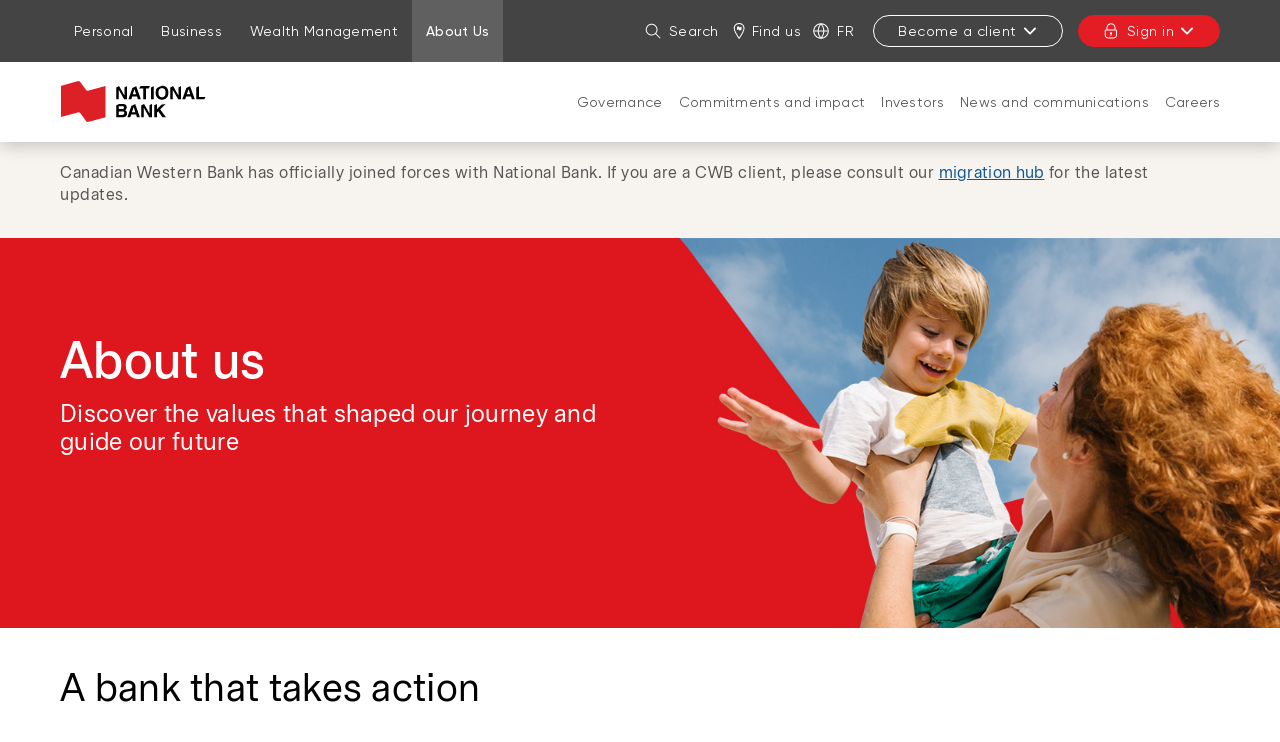

--- FILE ---
content_type: text/html; charset=UTF-8
request_url: https://www.nbc.ca/about-us.html
body_size: 36302
content:
<!DOCTYPE HTML>
<html lang="en">
    <head>
        <title>About us | National Bank</title>
        

    
        <meta property="og:title" content="About us | National Bank"/>
        <meta property="og:type" content="website"/>
        <meta property="og:url" content="https://www.nbc.ca/about-us.html"/>
        <meta property="og:description" content="We’re a bank with a strong entrepreneurial culture that aims to make a positive impact in people&#39;s lives. Learn more about our mission, our values, and our history."/>
        <meta property="og:image" content="https://www.nbc.ca/content/dam/global/logo/bnc-logo.png"/>
    

    <meta charset="UTF-8"/>
    <meta http-equiv="X-UA-Compatible" content="IE=edge"/>
    <meta name="viewport" content="width=device-width, initial-scale=1"/>

    
    <meta name="keywords"/>

    
    <meta name="description" content="We’re a bank with a strong entrepreneurial culture that aims to make a positive impact in people&#39;s lives. Learn more about our mission, our values, and our history."/>

    
    

    
    <link rel="canonical" href="https://www.nbc.ca/about-us.html"/>

    
    
        
            
                
                
                
                
                    <link rel="alternate" hreflang="fr" href="https://www.bnc.ca/a-propos-de-nous.html"/>
                    <link rel="alternate" hreflang="fr-ca" href="https://www.bnc.ca/a-propos-de-nous.html"/>
                
            
        
            
                
                
                
                    <link rel="alternate" hreflang="en" href="https://www.nbc.ca/about-us.html"/>
                    <link rel="alternate" hreflang="en-ca" href="https://www.nbc.ca/about-us.html"/>
                    <link rel="alternate" hreflang="x-default" href="https://www.nbc.ca/about-us.html"/>
                
                
            
        
            
        
            
        
    

    
    
    

    
    
        




    <script>
        function getLanguage() {
            let frRegex = /\/content\/(.*)\/fr\//;
            let pagePath = "/content/bnc/en/accueil/a-propos-de-nous";

            if(frRegex.test(pagePath)){
                return "fr";
            }
            else{ //default is English
                return "en";
            }
        }

        /*
        * AEM Page properties hierarchy function
        * Sets the SDK parameters to be the same as the default parameters configured by the site
        */
        function setSiteConfig(){
            
            scriptUrl = "https://dam.bnc.ca/content/dam/tools/cmp/notice.js";
            configDidomi = ("true" === "true");
            activateDidomi = ("true" === "true");
            applyDidomiToChildren = ("true" === "true");
            showDidomi = ("true" === "true");
            siteToken = "bFXc6fFy";
            lang = getLanguage();
        }


        /*
        * AEM Page properties hierarchy function
        * Updates the SDK parameters if a configuration was set on a page or on a parent page
        */
        function setChildParentConfig(){
            
            configDidomi = ("true" === "true");
            activateDidomi = ("true" === "true");
            applyDidomiToChildren = ("true" === "true");
            showDidomi = ("true" === "true");
            childToken = "null";
            if(childToken === "null"){
                configDidomi = false;
            }else{
                configDidomi = true;
                foundParentConfig = true;
            }
            
        }


        /*
        * AEM Page properties hierarchy function
        * Sets the notice token based on the page hierarchy
        */
        function setToken(){
            if(configDidomi){
                //child on
                if(foundParentConfig  && applyDidomiToChildren && activateDidomi){
                    bannerToken = childToken;
                }
                //parent on
                if(!foundParentConfig  && activateDidomi){
                    bannerToken = childToken;
                }
                //parent on, child on with default
                if(foundParentConfig && !applyDidomiToChildren){
                    bannerToken = siteToken;
                }
            } else{ // default
                bannerToken = siteToken;
            }
        }


        /*
        * Loads Didomi script (notice.js) with correct parameters
        */
        function loadJS(FILE_URL, async = true, language, token, enableDidomi) {
            let scriptEle = document.createElement("script");

            scriptEle.setAttribute("src", FILE_URL);
            scriptEle.setAttribute("type", "text/javascript");
            scriptEle.setAttribute("async", async);
            scriptEle.setAttribute("language", language);
            scriptEle.setAttribute("token", token);
            scriptEle.setAttribute("enableDidomi", enableDidomi);

            document.head.appendChild(scriptEle);

            // error event
            scriptEle.addEventListener("error", (ev) => {
                console.log("Error on loading file", ev);
            });
        }

        /*
        * The AEM parameters retrieved earlier from the page properties are set in the Didomi SDK
        * language: the language the banner appears in
        * notice.enable: wether the notice is visible on the page or not
        */
        function setSDKConfigs(language, enableDidomi){
            //default Didomi config
            window.didomiConfig = {
                languages: {
                    enabled: ['en', 'fr'],
                    default: ''
                },
                notice: {
                    enable: true
                }
            };

            //set banner visibility
            if(!enableDidomi){
                window.didomiConfig.notice.enable = enableDidomi;
            }

            //set language
            if("fr" === language){
                window.didomiConfig.languages.enabled = ['fr']
                window.didomiConfig.languages.default = 'fr'
            } else{
                window.didomiConfig.languages.enabled = ['en']
                window.didomiConfig.languages.default = 'en'
            }
        }


        /*
        * Given the banner token, loads Didomi SDK
        * Config Parameters must always be set before the SDK is loaded
        */
        function loadSDK(token) {

            window.gdprAppliesGlobally = true;
            (function() {
                (function(e, r) {
                    var t = document.createElement("link");
                    t.rel = "preconnect";
                    t.as = "script";

                    var n = document.createElement("link");
                    n.rel = "dns-prefetch";
                    n.as = "script";

                    var i = document.createElement("link");
                    i.rel = "preload";
                    i.as = "script";

                    var o = document.createElement("script");
                    o.id = "spcloader";
                    o.type = "text/javascript";
                    o.async = true;
                    o.charset = "utf-8";

                    var a = "https://sdk.privacy-center.org/" + e + "/loader.js?target_type=notice&target=" + r;
                    if (window.didomiConfig && window.didomiConfig.user) {
                        var c = window.didomiConfig.user;
                        var s = c.country;
                        var d = c.region;
                        if (s) {
                            a += "&country=" + s;
                            if (d) {
                                a += "&region=" + d;
                            }
                        }
                    }

                    t.href = "https://sdk.privacy-center.org/";
                    n.href = "https://sdk.privacy-center.org/";
                    i.href = a;
                    o.src = a;

                    var p = document.getElementsByTagName("script")[0];
                    p.parentNode.insertBefore(t, p);
                    p.parentNode.insertBefore(n, p);
                    p.parentNode.insertBefore(i, p);
                    p.parentNode.insertBefore(o, p);
                })("f93cfeed-d62f-4357-bfe9-f9f6887f69fb", token);
            })();
        }


        /*
        * main function
        */
        function initializeDidomi(){

            // set default parameters
            setSiteConfig();

            // if didomi is active at site level
            if(configDidomi && applyDidomiToChildren && activateDidomi){

                //reset variables for child/parent configs
                configDidomi = false;

                setChildParentConfig();
                setToken();


                if(true){
                    setSDKConfigs(lang, showDidomi);
                    loadSDK(bannerToken);
                }else{
                    loadJS(scriptUrl, true, lang, bannerToken, showDidomi);
                }
            }
            // else didomi should not appear on the page
        }


        // PARAMETERS
        let lang = "";
        let bannerToken = "";
        let siteToken = "";
        let configDidomi = false;
        let applyDidomiToChildren = false;
        let activateDidomi = false;
        let showDidomi = false;
        let foundParentConfig = false;
        let childToken = "";
        let scriptUrl = "";

        initializeDidomi();
    </script>

    

    
    <meta name="template" content="bnc-toolkit---one-column-editable-template"/>
    


    
        
        
            
    
<script src="/etc.clientlibs/web-sites/clientlibs/vendor/jquery/base.min.3f56e989e786c643b30d5668a97daa52.js"></script>
<script src="/etc.clientlibs/web-sites/clientlibs/core/websites.min.afe369e2daa031e232e9e25e1415ac64.js"></script>
<script src="/etc.clientlibs/web-sites/clientlibs/core/dataLayer.min.bb151da6cddfb1aa78316cc5dbef60db.js"></script>



            
    <!--    Activate Adobe Launch-->
    <script async src="//assets.adobedtm.com/launch-ENce80544c76a04686ae546c50bbd9979e.min.js" type="text/javascript"></script>
    
        
        <!-- Adobe Target anti-Flickering pre-hiding snippet. Should be managed by analytics team.-->
             <script type="text/javascript">
                 function getCookie5958(e){let n=e+"=",i=decodeURIComponent(document.cookie).split(";");for(let e=0;e<i.length;e++){let r=i[e];for(;" "==r.charAt(0);)r=r.substring(1);if(0==r.indexOf(n))return r.substring(n.length,r.length)}return""}function findTargetDidomi(){var e=getCookie5958("didomi_token");if(e)var n=atob(e);if("string"==typeof n)var i=JSON.parse(n);if(i&&i.vendors&&i.vendors.enabled)var r=i.vendors.enabled.join(";");if(!(i&&i.purposes&&i.purposes.enabled))return!1;var t=i.purposes.enabled.join(";");return!!(r&&t&&t.indexOf("measuring-improving-experience")>-1&&r.indexOf("c:adobe-target")>-1)}!function(e,n,i,r){var t=e.head;if(t){if(n)return;var o=e.createElement("style");o.id="alloy-prehiding",o.innerText="body { opacity: 0 !important }",t.appendChild(o),setTimeout((function(){o.parentNode&&o.parentNode.removeChild(o)}),3e3)}}(document,!1===findTargetDidomi());
            </script>
        
    

        
    

    
    
    
<link rel="stylesheet" href="/etc.clientlibs/web-sites-toolkit/clientlibs/clientlib-core-components.min.92ac67899fe3d5f4241b959add6754f8.css" type="text/css">



    
    
<script src="/etc.clientlibs/web-sites-toolkit/clientlibs/clientlib-dependencies.min.e8e8c2ccd7e4637d6fecf48ffeddbf45.js"></script>




    
    
<script src="/etc.clientlibs/web-sites-toolkit/clientlibs/clientlib-base.min.fe820b99b615c60d012a61d56eefc89a.js"></script>




    
        
    






    
    
    

    

    
    
    
<link rel="stylesheet" href="/etc.clientlibs/web-sites-toolkit/clientlibs/web-sites-toolkit/toolkit-clientlib/clientlibs/clientlib-base.min.b9e58db3c42afa6e5488f495d4804f33.css" type="text/css">



    



    
    

    
    
        <link rel="icon" type="image/ico" href="/content/dam/global/logo/favicon.ico"/>
    

    
    
    
    
<link rel="stylesheet" href="/etc.clientlibs/web-sites-bncr/clientlibs/clientlib-site/theme.min.088b0040784f488f5ba8f374e2680914.css" type="text/css">




    
        <link type="text/css" rel="stylesheet" href="/content/dam/css/patchBncResponsive.css"/>
    



    
    
        



<script>
    var dataLayerDefinitionFile = '/content/dam/dataLayerConfig/rules-bnc.json';
    var dtmEventSource = 'nbc';
    var dataLayerPagePayload = JSON.parse('[{"elementName":"loB","elementValue":"personal"}]');
    var responseStatus = 200;

    // Old payload
    var elements = [];
    

    Websites.DataLayer.init(dtmEventSource, dataLayerPagePayload, dataLayerDefinitionFile, responseStatus);

</script>



    <!-- Schema.org Page informations  -->
    
    
    

    <script>
        var cqtags = [];
        

        Websites.Schema.createPageTag (
            {
                jcrPageTitle: "About us - ne pas effacer",
                jcrDescription: "We’re a bank with a strong entrepreneurial culture that aims to make a positive impact in people's lives. Learn more about our mission, our values, and our history.",
                schemaTags: {}
            });
    </script>



    

    

    

    

    <link rel="apple-touch-icon" sizes="180x180" href="/etc.clientlibs/web-sites-toolkit/clientlibs/clientlib-static/resources/apple-touch-icon.png"/>
    <link rel="apple-touch-icon-precomposed" sizes="180x180" href="/etc.clientlibs/web-sites-toolkit/clientlibs/clientlib-static/resources/apple-touch-icon-precomposed.png"/>
    <link rel="apple-touch-icon" sizes="167x167" href="/etc.clientlibs/web-sites-toolkit/clientlibs/clientlib-static/resources/apple-touch-icon-167x167.png"/>
    <link rel="apple-touch-icon-precomposed" sizes="167x167" href="/etc.clientlibs/web-sites-toolkit/clientlibs/clientlib-static/resources/apple-touch-icon-167x167-precomposed.png"/>
    <link rel="apple-touch-icon" sizes="152x152" href="/etc.clientlibs/web-sites-toolkit/clientlibs/clientlib-static/resources/apple-touch-icon-152x152.png"/>
    <link rel="apple-touch-icon-precomposed" sizes="152x152" href="/etc.clientlibs/web-sites-toolkit/clientlibs/clientlib-static/resources/apple-touch-icon-152x152-precomposed.png"/>
    <link rel="apple-touch-icon" sizes="144x144" href="/etc.clientlibs/web-sites-toolkit/clientlibs/clientlib-static/resources/apple-touch-icon-144x144.png"/>
    <link rel="apple-touch-icon-precomposed" sizes="144x144" href="/etc.clientlibs/web-sites-toolkit/clientlibs/clientlib-static/resources/apple-touch-icon-144x144-precomposed.png"/>
    <link rel="apple-touch-icon" sizes="120x120" href="/etc.clientlibs/web-sites-toolkit/clientlibs/clientlib-static/resources/apple-touch-icon-120x120.png"/>
    <link rel="apple-touch-icon-precomposed" sizes="120x120" href="/etc.clientlibs/web-sites-toolkit/clientlibs/clientlib-static/resources/apple-touch-icon-120x120-precomposed.png"/>
    <link rel="apple-touch-icon" sizes="any" href="/etc.clientlibs/web-sites-toolkit/clientlibs/clientlib-static/resources/apple-touch-icon-48x48.png"/>
    <link rel="apple-touch-icon-precomposed" sizes="any" href="/etc.clientlibs/web-sites-toolkit/clientlibs/clientlib-static/resources/apple-touch-icon-48x48-precomposed.png"/>



    
                              <script>!function(e){var n="https://s.go-mpulse.net/boomerang/";if("False"=="True")e.BOOMR_config=e.BOOMR_config||{},e.BOOMR_config.PageParams=e.BOOMR_config.PageParams||{},e.BOOMR_config.PageParams.pci=!0,n="https://s2.go-mpulse.net/boomerang/";if(window.BOOMR_API_key="CBWCH-YHXC8-UX5PM-CKJ3F-WKW7N",function(){function e(){if(!r){var e=document.createElement("script");e.id="boomr-scr-as",e.src=window.BOOMR.url,e.async=!0,o.appendChild(e),r=!0}}function t(e){r=!0;var n,t,a,i,d=document,O=window;if(window.BOOMR.snippetMethod=e?"if":"i",t=function(e,n){var t=d.createElement("script");t.id=n||"boomr-if-as",t.src=window.BOOMR.url,BOOMR_lstart=(new Date).getTime(),e=e||d.body,e.appendChild(t)},!window.addEventListener&&window.attachEvent&&navigator.userAgent.match(/MSIE [67]\./))return window.BOOMR.snippetMethod="s",void t(o,"boomr-async");a=document.createElement("IFRAME"),a.src="about:blank",a.title="",a.role="presentation",a.loading="eager",i=(a.frameElement||a).style,i.width=0,i.height=0,i.border=0,i.display="none",o.appendChild(a);try{O=a.contentWindow,d=O.document.open()}catch(_){n=document.domain,a.src="javascript:var d=document.open();d.domain='"+n+"';void 0;",O=a.contentWindow,d=O.document.open()}if(n)d._boomrl=function(){this.domain=n,t()},d.write("<bo"+"dy onload='document._boomrl();'>");else if(O._boomrl=function(){t()},O.addEventListener)O.addEventListener("load",O._boomrl,!1);else if(O.attachEvent)O.attachEvent("onload",O._boomrl);d.close()}function a(e){window.BOOMR_onload=e&&e.timeStamp||(new Date).getTime()}if(!window.BOOMR||!window.BOOMR.version&&!window.BOOMR.snippetExecuted){window.BOOMR=window.BOOMR||{},window.BOOMR.snippetStart=(new Date).getTime(),window.BOOMR.snippetExecuted=!0,window.BOOMR.snippetVersion=14,window.BOOMR.url=n+"CBWCH-YHXC8-UX5PM-CKJ3F-WKW7N";var i=document.currentScript||document.getElementsByTagName("script")[0],o=i.parentNode,r=!1,d=document.createElement("link");if(d.relList&&"function"==typeof d.relList.supports&&d.relList.supports("preload")&&"as"in d)window.BOOMR.snippetMethod="p",d.href=window.BOOMR.url,d.rel="preload",d.as="script",d.addEventListener("load",e),d.addEventListener("error",function(){t(!0)}),setTimeout(function(){if(!r)t(!0)},3e3),BOOMR_lstart=(new Date).getTime(),o.appendChild(d);else t(!1);if(window.addEventListener)window.addEventListener("load",a,!1);else if(window.attachEvent)window.attachEvent("onload",a)}}(),"".length>0)if(e&&"performance"in e&&e.performance&&"function"==typeof e.performance.setResourceTimingBufferSize)e.performance.setResourceTimingBufferSize();!function(){if(BOOMR=e.BOOMR||{},BOOMR.plugins=BOOMR.plugins||{},!BOOMR.plugins.AK){var n=""=="true"?1:0,t="",a="cj2xtjyxzvm4e2l4coxq-f-9fea772e2-clientnsv4-s.akamaihd.net",i="false"=="true"?2:1,o={"ak.v":"39","ak.cp":"1463883","ak.ai":parseInt("891279",10),"ak.ol":"0","ak.cr":8,"ak.ipv":4,"ak.proto":"h2","ak.rid":"620024c","ak.r":38938,"ak.a2":n,"ak.m":"b","ak.n":"essl","ak.bpcip":"18.117.121.0","ak.cport":56528,"ak.gh":"23.55.170.143","ak.quicv":"","ak.tlsv":"tls1.3","ak.0rtt":"","ak.0rtt.ed":"","ak.csrc":"-","ak.acc":"","ak.t":"1769739183","ak.ak":"hOBiQwZUYzCg5VSAfCLimQ==lpBYLuhz8xun9enOJD71WAG2i0bIS+JfCftVgOo2e+72pchjBwoxqb+KJMzbBEDH7WBBDG+b24lLVre4Ie5YhthK8SQffFq7zpUPeLHCG0BTHarR0Uu/xrqxC1TurRg3IhTAKVwYsj9As73my4Tz/AxpADW728KjNjYjYMxLyoYNpiNpn5R/Y+Ud3/HbFdMnf0tUSIoy6zgvNhwWg7cYzAZfuy7ocs9xJlKSBHHHmGkj6dTiiA+IEbfqE0ycfntiJFIQVk8YUeJMzMfBYRPjzsKD7YIX2RbeuQLFIc9CQ3FDzL/klqIcUbNCpJPRx42qK1+n15tjwC7fVMa0u7+ZGBcucOpjM5rup15twfhJJoYa9P00CCJel8HgxKOiqwLGAI1+T5n7AQZJCG0fCdWvnLI/P/72BbpQM4/DeyUwgy8=","ak.pv":"136","ak.dpoabenc":"","ak.tf":i};if(""!==t)o["ak.ruds"]=t;var r={i:!1,av:function(n){var t="http.initiator";if(n&&(!n[t]||"spa_hard"===n[t]))o["ak.feo"]=void 0!==e.aFeoApplied?1:0,BOOMR.addVar(o)},rv:function(){var e=["ak.bpcip","ak.cport","ak.cr","ak.csrc","ak.gh","ak.ipv","ak.m","ak.n","ak.ol","ak.proto","ak.quicv","ak.tlsv","ak.0rtt","ak.0rtt.ed","ak.r","ak.acc","ak.t","ak.tf"];BOOMR.removeVar(e)}};BOOMR.plugins.AK={akVars:o,akDNSPreFetchDomain:a,init:function(){if(!r.i){var e=BOOMR.subscribe;e("before_beacon",r.av,null,null),e("onbeacon",r.rv,null,null),r.i=!0}return this},is_complete:function(){return!0}}}}()}(window);</script></head>
    <body class="page basicpage">

        

        



        <div class="container-fluid">
            
<div class="root responsivegrid">


<div class="aem-Grid aem-Grid--12 aem-Grid--default--12 ">
    
    <div class="header aem-GridColumn aem-GridColumn--default--12">
    
    
        <div class="navigation-menu">
            <link rel="stylesheet" href="/etc.clientlibs/web-sites-react/components/web-sites-react/clientlib.min.6ec3856b6df87ee1685172fb40c69188.css" type="text/css">
<link rel="stylesheet" href="/etc.clientlibs/web-sites-react/components/navigation-menu/clientlib.min.b3e2103e5f112609157e93cd4c4c3dd1.css" type="text/css">
<div data-react-server="true" data-react="app" data-react-id="/content/bnc/en/jcr:content/navigation-menu_component"><style class="jss-server-side"></style><header class="navigation-menu-content"><nav class="navigation-menu-hidden-menu" aria-label="Quick menu"><ul><li><button>Go to page content</button></li><li><button>Go to main menu</button></li><li><button>Sign in to my account</button></li></ul></nav><div class="quick-actions"><div class="container"><nav aria-label="Links to other National Bank webpages"><ul id="navigation-menu-websites-navigation" class="websites-links"><li><div class="qa-item-container"><a href="https://www.nbc.ca/personal.html"><span>Personal</span></a></div></li><li><div class="qa-item-container"><a href="https://www.nbc.ca/business.html"><span>Business</span></a></div></li><li><div class="qa-item-container"><a href="https://www.nbc.ca/wealth-management.html"><span>Wealth Management</span></a></div></li><li class="active"><div class="qa-item-container"><a href="https://www.nbc.ca/about-us.html" aria-current="page"><span>About Us</span></a></div></li></ul></nav><nav aria-label="Quick actions"><ul id="navigation-menu-quick-actions" class="actions"><li class="quick-action__search"><button id="search-link" aria-label="Search on the site" aria-expanded="false" tabindex="0" type="button" class="dsc-btn is-small has-icon simple tab-focus" data-test="button"><div class="dsc-btn__icon"><svg viewBox="0 0 64 64" focusable="false" width="16" fill="currentColor" height="16" class="dsc-icon"><path d="M44.471 41.643l16.45 16.45a2 2 0 01-2.828 2.828l-16.45-16.45A23.406 23.406 0 0126.5 50C13.521 50 3 39.479 3 26.5S13.521 3 26.5 3 50 13.521 50 26.5c0 5.77-2.079 11.053-5.529 15.143zM26.5 46C37.27 46 46 37.27 46 26.5S37.27 7 26.5 7 7 15.73 7 26.5 15.73 46 26.5 46z"></path></svg></div>Search</button></li><li class="quick-action__locator"><a class="as-button simple dsc-btn is-small tab-focus" href="https://locator.nbc.ca/" aria-label="Find us - Opens in a new tab" target="_blank" tabindex="0"><svg viewBox="0 0 64 64" class="dsc-icon dsc-btn__icon" focusable="false" width="16" fill="currentColor" height="16"><path d="M32.399 0C44.866 0 54 8.795 54 21.344c0 8.14-6.369 21.374-19.086 40.048l-.867 1.267a2 2 0 01-3.302-.008C17.59 43.31 11 29.661 11 21.344 11 8.762 19.969 0 32.399 0zm0 4C22.157 4 15 10.992 15 21.344c0 6.751 5.526 18.648 16.596 35.395l.811 1.222.804-1.197c11.067-16.565 16.657-28.388 16.787-35.18l.002-.24C50 11.038 42.69 4 32.399 4zm-1.907 9.394c.318-.061.54-.124.776-.03.175.076.316.264.443.434l2.153 2.892c.127.17.27.373.443.435.238.093.46.047.776-.031l6.95-1.835v12.669l-6.95 1.865c-.316.063-.538.11-.776.031-.174-.077-.316-.264-.443-.435l-2.137-2.892c-.127-.17-.27-.357-.443-.434-.222-.094-.46-.032-.776.03l-6.95 1.82V15.229z"></path></svg>Find us</a></li><li class="quick-action__lang"><a class="as-button simple dsc-btn is-small tab-focus" href="/bin/switchLanguage?lang=Fr&amp;p=b1a8a5a03563fdba1f5039a402cc227f2b9e4634472ae9294749b91dbe8b0cd8148b3e483740fd1fd199cd14f46b0c3e8cff27b3e18b9de71e3bbf6d59e091c8" aria-label="Français" lang="fr"><svg viewBox="0 0 64 64" class="dsc-icon dsc-btn__icon" focusable="false" width="16" fill="currentColor" height="16"><path d="M5.212 34.067c.935 12.301 10.156 22.287 22.093 24.39a46.39 46.39 0 01-8.854-24.39H5.211zm0-4.134h13.235a46.336 46.336 0 018.858-24.39C15.367 7.645 6.147 17.631 5.212 29.932zm53.576 0c-.935-12.301-10.156-22.287-22.093-24.39a46.39 46.39 0 018.854 24.39h13.24zm0 4.134H45.553a46.336 46.336 0 01-8.858 24.39c11.938-2.103 21.158-12.089 22.093-24.39zm-36.203-4.134H41.41A42.202 42.202 0 0032 6.227a42.172 42.172 0 00-9.415 23.706zm18.83 4.134H22.59A42.202 42.202 0 0032 57.773a42.172 42.172 0 009.415-23.706zM32 63C14.88 63 1 49.12 1 32 1 14.88 14.88 1 32 1c17.12 0 31 13.88 31 31 0 17.12-13.88 31-31 31z"></path></svg>Fr</a></li><li class="quick-action__signup"><div class="menu-popover"><button aria-controls="sign-in-menu-button" aria-expanded="false" tabindex="0" type="button" class="dsc-btn is-small is-transactional sign-in tab-focus focus-child-sibling bnc-chatbot-highlight" data-test="button">Become a client<svg viewBox="0 0 64 64" focusable="false" width="16" fill="currentColor" height="16" class="dsc-icon"><path d="M32 37.172l17.845-18.1a3.57 3.57 0 015.099 0 3.694 3.694 0 010 5.17L34.549 44.93a3.57 3.57 0 01-5.098 0L9.056 24.243a3.694 3.694 0 010-5.172 3.57 3.57 0 015.099 0L32 37.171z"></path></svg></button><div class="menu-popover-content"><span class="triangle-top"></span><div class="main"><ul id="sign-in-menu-button"><li><a href="https://www.nbc.ca/personal/switch-national-bank.html" data-text="Personal">Personal</a><svg viewBox="0 0 64 64" focusable="false" width="16" fill="currentColor" height="16" class="dsc-icon"><path d="M39.172 32l-18.1-17.845a3.57 3.57 0 010-5.099 3.694 3.694 0 015.17 0L46.93 29.451a3.57 3.57 0 010 5.098L26.243 54.944a3.694 3.694 0 01-5.172 0 3.57 3.57 0 010-5.099L39.171 32z"></path></svg></li><li><a href="https://www.nbc.ca/business/accounts.html" data-text="Business">Business</a><svg viewBox="0 0 64 64" focusable="false" width="16" fill="currentColor" height="16" class="dsc-icon"><path d="M39.172 32l-18.1-17.845a3.57 3.57 0 010-5.099 3.694 3.694 0 015.17 0L46.93 29.451a3.57 3.57 0 010 5.098L26.243 54.944a3.694 3.694 0 01-5.172 0 3.57 3.57 0 010-5.099L39.171 32z"></path></svg></li></ul></div></div></div></li><li class="quick-action__signin"><div class="menu-popover"><button aria-controls="login-menu-button" aria-expanded="false" tabindex="0" type="button" class="dsc-btn is-primary is-small is-transactional has-icon login tab-focus focus-child-sibling bnc-chatbot-highlight" data-test="button"><div class="dsc-btn__icon"><svg viewBox="0 0 64 64" focusable="false" width="16" fill="currentColor" height="16" class="dsc-icon"><path d="M34 44.465V49a2 2 0 11-4 0v-4.535A3.997 3.997 0 0128 41c0-2.21 1.79-4 4-4s4 1.79 4 4a3.997 3.997 0 01-2 3.465zM14 26v-7c0-9.941 8.059-18 18-18s18 8.059 18 18v7h.538c2.985 0 5.482 2.29 5.482 5.192v17.65c0 7.343-6.678 13.197-14.77 13.197H21.77C13.676 62.04 7 56.185 7 48.843V31.192C7 28.29 9.496 26 12.482 26H14zm36.538 4H12.482c-.85 0-1.482.58-1.482 1.192v17.65c0 5.009 4.778 9.197 10.77 9.197h19.48c5.992 0 10.77-4.188 10.77-9.196V31.192c0-.612-.633-1.192-1.482-1.192zM46 19c0-7.732-6.268-14-14-14s-14 6.268-14 14v7h28v-7z"></path></svg></div>Sign in<svg viewBox="0 0 64 64" focusable="false" width="16" fill="currentColor" height="16" class="dsc-icon"><path d="M32 37.172l17.845-18.1a3.57 3.57 0 015.099 0 3.694 3.694 0 010 5.17L34.549 44.93a3.57 3.57 0 01-5.098 0L9.056 24.243a3.694 3.694 0 010-5.172 3.57 3.57 0 015.099 0L32 37.171z"></path></svg></button><div class="menu-popover-content"><span class="triangle-top"></span><div class="main"><label>Online transactions</label><ul id="login-menu-button"><li><a href="https://app.bnc.ca/?lang=en" data-text="Personal">Personal</a><svg viewBox="0 0 64 64" focusable="false" width="16" fill="currentColor" height="16" class="dsc-icon"><path d="M39.172 32l-18.1-17.845a3.57 3.57 0 010-5.099 3.694 3.694 0 015.17 0L46.93 29.451a3.57 3.57 0 010 5.098L26.243 54.944a3.694 3.694 0 01-5.172 0 3.57 3.57 0 010-5.099L39.171 32z"></path></svg></li><li><a href="/redirects/commercial.html" data-text="Business">Business</a><svg viewBox="0 0 64 64" focusable="false" width="16" fill="currentColor" height="16" class="dsc-icon"><path d="M39.172 32l-18.1-17.845a3.57 3.57 0 010-5.099 3.694 3.694 0 015.17 0L46.93 29.451a3.57 3.57 0 010 5.098L26.243 54.944a3.694 3.694 0 01-5.172 0 3.57 3.57 0 010-5.099L39.171 32z"></path></svg></li><li class="secondary-item first"><a href="https://client.bnc.ca/nbdb/login" data-text="Direct Brokerage">Direct Brokerage</a></li><li class="secondary-item "><a href="https://client.bnc.ca/nbfwm/login" data-text="National Bank Financial">National Bank Financial</a></li><li class="secondary-item "><a href="https://web13.secureinternetbank.com/pbi_pbi1151/login/067091764" data-text="Natbank">Natbank</a></li><li class="secondary-item "><a href="https://nbtmyretirement.com/" data-text="Group Retirement Plans">Group Retirement Plans</a></li><li class="secondary-item "><a href="https://client.bnc.ca/pb1859/login" data-text="Private Banking 1859 ">Private Banking 1859 </a></li></ul></div></div></div></li></ul></nav></div></div><div id="navigation-menu-navigation" class="website-navigation"><div class="container"><span class="image-container"><a tabindex="-1" href="https://www.nbc.ca/" aria-label="Back to Home Page"><img src="/content/dam/bnc/commun/logo/logo-nbc-155x50.svg" alt="National Bank"/></a></span><nav id="firstLevelMenu" class="main-navigation" aria-label="Main menu"><ul><li class="" aria-owns="secondLevelMenu"><a id="hash1257179090" class="tab-focus" href="https://www.nbc.ca/about-us/governance.html">Governance</a><button aria-label="Open products and services for: Governance" aria-haspopup="true" aria-controls="secondLevelMenu" aria-expanded="false" type="button" class="dsc-btn sub-section-button simple tab-focus" data-test="button"><svg viewBox="0 0 64 64" focusable="false" width="16" fill="currentColor" height="16" class="dsc-icon"><path d="M32 37.172l17.845-18.1a3.57 3.57 0 015.099 0 3.694 3.694 0 010 5.17L34.549 44.93a3.57 3.57 0 01-5.098 0L9.056 24.243a3.694 3.694 0 010-5.172 3.57 3.57 0 015.099 0L32 37.171z"></path></svg></button><span class="triangle-top"></span></li><li class="" aria-owns="secondLevelMenu"><a id="hash-202648635" class="tab-focus" href="https://www.nbc.ca/about-us/esg.html">Commitments and impact</a><button aria-label="Open products and services for: Commitments and impact" aria-haspopup="true" aria-controls="secondLevelMenu" aria-expanded="false" type="button" class="dsc-btn sub-section-button simple tab-focus" data-test="button"><svg viewBox="0 0 64 64" focusable="false" width="16" fill="currentColor" height="16" class="dsc-icon"><path d="M32 37.172l17.845-18.1a3.57 3.57 0 015.099 0 3.694 3.694 0 010 5.17L34.549 44.93a3.57 3.57 0 01-5.098 0L9.056 24.243a3.694 3.694 0 010-5.172 3.57 3.57 0 015.099 0L32 37.171z"></path></svg></button><span class="triangle-top"></span></li><li class="" aria-owns="secondLevelMenu"><a id="hash845575139" class="tab-focus" href="https://www.nbc.ca/about-us/investors.html">Investors</a><button aria-label="Open products and services for: Investors" aria-haspopup="true" aria-controls="secondLevelMenu" aria-expanded="false" type="button" class="dsc-btn sub-section-button simple tab-focus" data-test="button"><svg viewBox="0 0 64 64" focusable="false" width="16" fill="currentColor" height="16" class="dsc-icon"><path d="M32 37.172l17.845-18.1a3.57 3.57 0 015.099 0 3.694 3.694 0 010 5.17L34.549 44.93a3.57 3.57 0 01-5.098 0L9.056 24.243a3.694 3.694 0 010-5.172 3.57 3.57 0 015.099 0L32 37.171z"></path></svg></button><span class="triangle-top"></span></li><li class="" aria-owns="secondLevelMenu"><a id="hash-1435926966" class="tab-focus" href="https://www.nbc.ca/about-us/news-media.html">News and communications			</a><button aria-label="Open products and services for: News and communications			" aria-haspopup="true" aria-controls="secondLevelMenu" aria-expanded="false" type="button" class="dsc-btn sub-section-button simple tab-focus" data-test="button"><svg viewBox="0 0 64 64" focusable="false" width="16" fill="currentColor" height="16" class="dsc-icon"><path d="M32 37.172l17.845-18.1a3.57 3.57 0 015.099 0 3.694 3.694 0 010 5.17L34.549 44.93a3.57 3.57 0 01-5.098 0L9.056 24.243a3.694 3.694 0 010-5.172 3.57 3.57 0 015.099 0L32 37.171z"></path></svg></button><span class="triangle-top"></span></li><li class="" aria-owns="secondLevelMenu"><a id="hash-479348868" class="tab-focus" href="https://www.nbc.ca/tools-apps/career.html">Careers		</a><button aria-label="Open products and services for: Careers		" aria-haspopup="true" aria-controls="secondLevelMenu" aria-expanded="false" type="button" class="dsc-btn sub-section-button simple tab-focus" data-test="button"><svg viewBox="0 0 64 64" focusable="false" width="16" fill="currentColor" height="16" class="dsc-icon"><path d="M32 37.172l17.845-18.1a3.57 3.57 0 015.099 0 3.694 3.694 0 010 5.17L34.549 44.93a3.57 3.57 0 01-5.098 0L9.056 24.243a3.694 3.694 0 010-5.172 3.57 3.57 0 015.099 0L32 37.171z"></path></svg></button><span class="triangle-top"></span></li></ul></nav><div class="menu-popover"><button aria-controls="login-menu-button-small" aria-expanded="false" tabindex="0" type="button" class="dsc-btn is-primary is-small is-transactional has-icon login tab-focus focus-child-sibling bnc-chatbot-highlight small" data-test="button"><div class="dsc-btn__icon"><svg viewBox="0 0 64 64" focusable="false" width="16" fill="currentColor" height="16" class="dsc-icon"><path d="M34 44.465V49a2 2 0 11-4 0v-4.535A3.997 3.997 0 0128 41c0-2.21 1.79-4 4-4s4 1.79 4 4a3.997 3.997 0 01-2 3.465zM14 26v-7c0-9.941 8.059-18 18-18s18 8.059 18 18v7h.538c2.985 0 5.482 2.29 5.482 5.192v17.65c0 7.343-6.678 13.197-14.77 13.197H21.77C13.676 62.04 7 56.185 7 48.843V31.192C7 28.29 9.496 26 12.482 26H14zm36.538 4H12.482c-.85 0-1.482.58-1.482 1.192v17.65c0 5.009 4.778 9.197 10.77 9.197h19.48c5.992 0 10.77-4.188 10.77-9.196V31.192c0-.612-.633-1.192-1.482-1.192zM46 19c0-7.732-6.268-14-14-14s-14 6.268-14 14v7h28v-7z"></path></svg></div>Sign in<svg viewBox="0 0 64 64" focusable="false" width="16" fill="currentColor" height="16" class="dsc-icon"><path d="M32 37.172l17.845-18.1a3.57 3.57 0 015.099 0 3.694 3.694 0 010 5.17L34.549 44.93a3.57 3.57 0 01-5.098 0L9.056 24.243a3.694 3.694 0 010-5.172 3.57 3.57 0 015.099 0L32 37.171z"></path></svg></button><div class="menu-popover-content"><span class="triangle-top"></span><div class="main"><label>Online transactions</label><ul id="login-menu-button-small"><li><a href="https://app.bnc.ca/?lang=en" data-text="Personal">Personal</a><svg viewBox="0 0 64 64" focusable="false" width="16" fill="currentColor" height="16" class="dsc-icon"><path d="M39.172 32l-18.1-17.845a3.57 3.57 0 010-5.099 3.694 3.694 0 015.17 0L46.93 29.451a3.57 3.57 0 010 5.098L26.243 54.944a3.694 3.694 0 01-5.172 0 3.57 3.57 0 010-5.099L39.171 32z"></path></svg></li><li><a href="/redirects/commercial.html" data-text="Business">Business</a><svg viewBox="0 0 64 64" focusable="false" width="16" fill="currentColor" height="16" class="dsc-icon"><path d="M39.172 32l-18.1-17.845a3.57 3.57 0 010-5.099 3.694 3.694 0 015.17 0L46.93 29.451a3.57 3.57 0 010 5.098L26.243 54.944a3.694 3.694 0 01-5.172 0 3.57 3.57 0 010-5.099L39.171 32z"></path></svg></li><li class="secondary-item first"><a href="https://client.bnc.ca/nbdb/login" data-text="Direct Brokerage">Direct Brokerage</a></li><li class="secondary-item "><a href="https://client.bnc.ca/nbfwm/login" data-text="National Bank Financial">National Bank Financial</a></li><li class="secondary-item "><a href="https://web13.secureinternetbank.com/pbi_pbi1151/login/067091764" data-text="Natbank">Natbank</a></li><li class="secondary-item "><a href="https://nbtmyretirement.com/" data-text="Group Retirement Plans">Group Retirement Plans</a></li><li class="secondary-item "><a href="https://client.bnc.ca/pb1859/login" data-text="Private Banking 1859 ">Private Banking 1859 </a></li></ul></div></div></div></div><div class="sub-navigation"><div class="container"><nav class="navSecondLevelMenu" aria-label="Products and services menu"><ul id="secondLevelMenu"></ul></nav><div class="action-bar"><button tabindex="-1" type="button" class="dsc-btn is-small close-button" data-test="button">Close<svg viewBox="0 0 64 64" focusable="false" width="32" fill="currentColor" height="32" class="dsc-icon"><path d="M37.055 32l14.898 14.898a3.574 3.574 0 11-5.055 5.055L32 37.055 17.102 51.953a3.574 3.574 0 11-5.055-5.055L26.945 32 12.047 17.102a3.574 3.574 0 115.055-5.055L32 26.945l14.898-14.898a3.574 3.574 0 115.055 5.055L37.055 32z"></path></svg></button><div class="navigation-menu-ad"></div></div></div></div></div></header><div class="sticky-spacer"></div><span id="navigation-menu-content-skip"></span></div><script id="/content/bnc/en/jcr:content/navigation-menu_component">{"cache":{"resources":{"/content/bnc/en/jcr:content/navigation-menu":{"data":{"jcr:primaryType":"nt:unstructured","logoAltText":"National Bank","signUpDisplay":"true","helpDisplay":"true","secureSectionDisplay":"false","desktopImageFileReference":"/content/dam/bnc/commun/logo/logo-nbc-155x50.svg","searchDisplay":"true","switchLangDisplay":"true","signUpLabel":"Become a client","jcr:lastModifiedBy":"DAOB003","signUpDirectLink":"false","switchLangAriaLabel":"Français","signInDisplay":"true","searchLabel":"Search","signInListLabel":"Online transactions","hideHighlevelNavigation":"false","locatorAriaLabel":"Find us - Opens in a new tab","mobileImageFileReference":"/content/dam/bnc/commun/logo/logo-bnc-flag.png","additionalLangDisplay":"false","locatorDisplay":"true","helpUrl":"/contact-us.html","signInLabel":"Sign in","menuKey":"bnc-menu-en","jcr:lastModified":"Mon Sep 08 2025 13:55:05 GMT-0400","signInDirectLink":"false","locatorLabel":"Find us","homeURL":"https://www.nbc.ca/","smallDesktopImageFileReference":"/content/dam/bnc/commun/logo/logo-nbc-155x50.svg","sling:resourceType":"web-sites-react/components/navigation-menu","helpTarget":"_self","helpLabel":"Help","locatorUrl":"https://locator.nbc.ca/","searchAriaLabel":"Search on the site","additionalLangTarget":"_self","searchUrl":"/results.html","signUpLinks":{"jcr:primaryType":"nt:unstructured","item0":{"jcr:primaryType":"nt:unstructured","target":"_self","url":"https://www.nbc.ca/personal/switch-national-bank.html","label":"Personal"},"item1":{"jcr:primaryType":"nt:unstructured","target":"_self","url":"https://www.nbc.ca/business/accounts.html","label":"Business"}},"signInLinks":{"jcr:primaryType":"nt:unstructured","item0":{"jcr:primaryType":"nt:unstructured","target":"_self","url":"https://app.bnc.ca/?lang=en","label":"Personal"},"item1":{"jcr:primaryType":"nt:unstructured","target":"_self","url":"/content/bnc/en/accueil/redirects/commercial","label":"Business"}},"signInSecondaryLinks":{"jcr:primaryType":"nt:unstructured","item0":{"jcr:primaryType":"nt:unstructured","target":"_self","url":"https://client.bnc.ca/nbdb/login","label":"Direct Brokerage"},"item1":{"jcr:primaryType":"nt:unstructured","target":"_self","url":"https://client.bnc.ca/nbfwm/login","label":"National Bank Financial"},"item2":{"jcr:primaryType":"nt:unstructured","target":"_self","url":"https://web13.secureinternetbank.com/pbi_pbi1151/login/067091764","label":"Natbank"},"item3":{"jcr:primaryType":"nt:unstructured","target":"_self","url":"https://nbtmyretirement.com/","label":"Group Retirement Plans"},"item4":{"jcr:primaryType":"nt:unstructured","target":"_self","url":"https://client.bnc.ca/pb1859/login","label":"Private Banking 1859 "}}},"depth":0}},"scripts":{},"included":{},"serviceCalls":{"/content/bnc/en/jcr:content/navigation-menu_com.bnc.aem.websites.toolkit.sling.models.react.I18nModel.getI18nFor(navigation-menu,en)":"{\"accessibilityCommands.helpDetail\":\"Press H key to have detailed navigation instructions\",\"accessibilityCommands.leftRight\":\"Use left or right arrows to switch between items\",\"accessibilityCommands.leftRightDown\":\"Use left or right arrows to switch between sections, use down key to browse sub-sections\",\"accessibilityCommands.leftRightUpDown\":\"Use left or right arrows to switch between sub-sections, use up or down to browse sub-section's pages. Use escape key to go back to main section\",\"linksNavbar.ariaLabel\":\"Links to other National Bank webpages\",\"quickActions.ariaLabel\":\"Quick actions\",\"firstLevel.ariaLabel\":\"Main menu\",\"secondLevel.ariaLabel\":\"Products and services menu\",\"thirdLevel.ariaLabel\":\"Products and services\",\"openFirstLevel.ariaLabel\":\"Open main menu \",\"openSecondLevel.ariaLabel\":\"Open sub-menu: \",\"openThirdLevel.ariaLabel\":\"Open products and services for: \",\"closeFirstLevel.ariaLabel\":\"Close main menu \",\"closeSecondLevel.ariaLabel\":\"Go back to the main menu \",\"closeThirdLevel.ariaLabel\":\"Go back to sub-menu \",\"section.ariaLabel\":\"Section \",\"subSection.ariaLabel\":\"Navigation sub-menu \",\"quickActions.secure.login\":\"Sign in\",\"quickActions.secure.logout\":\"Sign out\",\"mobile.welcome.paragraph\":\"Home\",\"logo.backToHome.ariaLabel\":\"Back to Home Page\",\"search.placeholder\":\"Search\",\"search.section\":\"Search section\",\"search.input\":\"Search field\",\"search.button\":\"Search\",\"search.erase\":\"Erase search\",\"search.close\":\"Close search\",\"search.close.content\":\"Close\",\"hiddenMenu.navLabel\":\"Quick menu\",\"hiddenMenu.skipTocontent\":\"Go to page content\",\"hiddenMenu.skipToQuickActions\":\"Sign in to my account\",\"hiddenMenu.skipToNavigation\":\"Go to main menu\",\"hiddenMenu.skipToWebsites\":\"Skip to website\"}","/content/bnc/en/jcr:content/navigation-menu_com.bnc.aem.websites.toolkit.sling.models.react.NavigationMenu.getMenuAsJsonString(bnc-menu-en)":"{\"websites\":[{\"label\":\"Personal\",\"url\":\"https://www.nbc.ca/personal.html\",\"current\":false,\"navigation\":[{\"label\":\"Bank accounts\",\"url\":\"https://www.nbc.ca/personal/accounts.html\",\"current\":false,\"sections\":[{\"label\":\"OPEN AN ACCOUNT\",\"url\":\"\",\"current\":false,\"links\":[{\"label\":\"All chequing accounts\",\"url\":\"https://www.nbc.ca/personal/accounts/chequing.html\",\"current\":false},{\"label\":\"The Connected Chequing Account\",\"url\":\"https://www.nbc.ca/personal/accounts/chequing/connected.html\",\"current\":false},{\"label\":\"The Total Chequing Account\",\"url\":\"https://www.nbc.ca/personal/accounts/chequing/total.html\",\"current\":false},{\"label\":\"Youth bank account\",\"url\":\"https://www.nbc.ca/personal/accounts/youth.html\",\"current\":false},{\"label\":\"High Interest Savings Account\",\"url\":\"https://www.nbc.ca/personal/savings-investments/accounts/high-interest.html\",\"current\":false},{\"label\":\"USD Progress\",\"url\":\"https://www.nbc.ca/personal/accounts/usd.html\",\"current\":false},{\"label\":\"Account for newcomers\",\"url\":\"https://www.nbc.ca/personal/accounts/newcomers.html\",\"current\":false}]},{\"label\":\"OFFERS\",\"url\":\"\",\"current\":false,\"links\":[{\"label\":\"Newcomers to Canada\",\"url\":\"https://www.nbc.ca/personal/switch-national-bank/newcomers.html\",\"current\":false},{\"label\":\"Professionals\",\"url\":\"https://www.nbc.ca/personal/switch-national-bank/occupations.html\",\"current\":false},{\"label\":\"Students\",\"url\":\"https://www.nbc.ca/personal/switch-national-bank/students.html\",\"current\":false},{\"label\":\"Youths\",\"url\":\"https://www.nbc.ca/personal/switch-national-bank/young-people.html\",\"current\":false}]},{\"label\":\"OFFERS FOR PROFESSIONALS \",\"url\":\"\",\"current\":false,\"links\":[{\"label\":\"Administration\",\"url\":\"https://www.nbc.ca/personal/switch-national-bank/occupations/administration.html\",\"current\":false},{\"label\":\"Agricultural and fishing\",\"url\":\"https://www.nbc.ca/personal/switch-national-bank/occupations/agriculture-fishery.html\",\"current\":false},{\"label\":\"Engineering\",\"url\":\"https://www.nbc.ca/personal/switch-national-bank/occupations/engineers.html\",\"current\":false},{\"label\":\"Entrepreneurship\",\"url\":\"https://www.nbc.ca/personal/switch-national-bank/occupations/entrepreneurship.html\",\"current\":false},{\"label\":\"Finance\",\"url\":\"https://www.nbc.ca/personal/switch-national-bank/occupations/finance.html\",\"current\":false},{\"label\":\"Healthcare\",\"url\":\"https://www.nbc.ca/personal/switch-national-bank/occupations/healthcare.html\",\"current\":false},{\"label\":\"IT\",\"url\":\"https://www.nbc.ca/personal/switch-national-bank/occupations/it.html\",\"current\":false},{\"label\":\"Law\",\"url\":\"https://www.nbc.ca/personal/switch-national-bank/occupations/law.html\",\"current\":false},{\"label\":\"Public service\",\"url\":\"https://www.nbc.ca/personal/switch-national-bank/occupations/public-service.html\",\"current\":false},{\"label\":\"Teaching\",\"url\":\"https://www.nbc.ca/personal/switch-national-bank/occupations/teachers.html\",\"current\":false}]},{\"label\":\"TRANSACTIONS\",\"url\":\"\",\"current\":false,\"links\":[{\"label\":\"Banking services\",\"url\":\"https://www.nbc.ca/personal/accounts/services.html\",\"current\":false},{\"label\":\"My online bank\",\"url\":\"https://www.nbc.ca/personal/accounts/services/online.html\",\"current\":false},{\"label\":\"Mobile app\",\"url\":\"https://www.nbc.ca/personal/accounts/services/online/mobile-app.html\",\"current\":false},{\"label\":\"Digital banking features\",\"url\":\"https://www.nbc.ca/personal/accounts/services/online/features.html\",\"current\":false},{\"label\":\"Debit card\",\"url\":\"https://www.nbc.ca/personal/accounts/services/debit-card.html\",\"current\":false},{\"label\":\"Mobile payments\",\"url\":\"https://www.nbc.ca/personal/accounts/services/mobile-payment.html\",\"current\":false},{\"label\":\"ABMs\",\"url\":\"https://www.nbc.ca/personal/accounts/services/abm.html\",\"current\":false}]},{\"label\":\"SERVICES AND BENEFITS\",\"url\":\"\",\"current\":false,\"links\":[{\"label\":\"Interac e-Transfer \",\"url\":\"https://www.nbc.ca/personal/accounts/services/online/features/e-transfer.html\",\"current\":false},{\"label\":\"International transfer\",\"url\":\"https://www.nbc.ca/personal/accounts/services/online/features/international-transfer.html\",\"current\":false},{\"label\":\"Ordering foreign currency\",\"url\":\"https://www.nbc.ca/personal/accounts/services/online/features/foreign-currency.html\",\"current\":false},{\"label\":\"Government direct deposit\",\"url\":\"https://www.nbc.ca/personal/accounts/services/online/features/direct-deposit.html\",\"current\":false},{\"label\":\"Salary direct deposit\",\"url\":\"https://www.nbc.ca/personal/accounts/services/online/features/salary-deposit.html\",\"current\":false},{\"label\":\"Mobile cheque deposit\",\"url\":\"https://www.nbc.ca/personal/accounts/services/online/features/mobile-deposit.html\",\"current\":false},{\"label\":\"Manage alerts\",\"url\":\"https://www.nbc.ca/personal/accounts/services/online/features/alerts-notifications.html\",\"current\":false},{\"label\":\"Legal assistance services\",\"url\":\"https://www.nbc.ca/personal/accounts/services/legal-assistance.html\",\"current\":false}]},{\"label\":\"NEED HELP?\",\"url\":\"\",\"current\":false,\"links\":[{\"label\":\"Sign in to my online bank\",\"url\":\"https://www.nbc.ca/personal/help-centre/security-support/nbc-online.html\",\"current\":false},{\"label\":\"Debit card\",\"url\":\"https://www.nbc.ca/personal/help-centre/bank-account/debit-card.html\",\"current\":false},{\"label\":\"How the account works\",\"url\":\"https://www.nbc.ca/personal/help-centre/bank-account/how-it-works.html\",\"current\":false},{\"label\":\"Deposits and transfers\",\"url\":\"https://www.nbc.ca/personal/help-centre/bank-account/deposit-transfer.html\",\"current\":false},{\"label\":\"Bill payments\",\"url\":\"https://www.nbc.ca/personal/help-centre/bank-account/bill-payments.html\",\"current\":false},{\"label\":\"Mobile payments\",\"url\":\"https://www.nbc.ca/personal/help-centre/bank-account/mobile-payments.html\",\"current\":false},{\"label\":\"User ID and PIN\",\"url\":\"https://www.nbc.ca/personal/help-centre/security-support/id-pin.html\",\"current\":false}]}]},{\"label\":\"Credit cards\",\"url\":\"https://www.nbc.ca/personal/mastercard-credit-cards.html\",\"current\":false,\"sections\":[{\"label\":\"CREDIT CARD SOLUTIONS\",\"url\":\"\",\"current\":false,\"links\":[{\"label\":\"Promotional offers\",\"url\":\"https://www.nbc.ca/personal/mastercard-credit-cards/offers.html\",\"current\":false},{\"label\":\"Travel\",\"url\":\"https://www.nbc.ca/personal/mastercard-credit-cards/travel.html\",\"current\":false},{\"label\":\"No annual fee\",\"url\":\"https://www.nbc.ca/personal/mastercard-credit-cards/no-fee.html\",\"current\":false},{\"label\":\"Rewards\",\"url\":\"https://www.nbc.ca/personal/mastercard-credit-cards/rewards.html\",\"current\":false},{\"label\":\"Cashback\",\"url\":\"https://www.nbc.ca/personal/mastercard-credit-cards/cashback.html\",\"current\":false},{\"label\":\"Low interest rate\",\"url\":\"https://www.nbc.ca/personal/mastercard-credit-cards/syncro.html\",\"current\":false},{\"label\":\"Business\",\"url\":\"https://www.nbc.ca/business/credit-cards.html\",\"current\":false}]},{\"label\":\"MASTERCARD CREDIT CARDS\",\"url\":\"\",\"current\":false,\"links\":[{\"label\":\"All our credit cards\",\"url\":\"https://www.nbc.ca/personal/mastercard-credit-cards.html\",\"current\":false},{\"label\":\"World Elite\",\"url\":\"https://www.nbc.ca/personal/mastercard-credit-cards/world-elite.html\",\"current\":false},{\"label\":\"Platinum\",\"url\":\"https://www.nbc.ca/personal/mastercard-credit-cards/platinum.html\",\"current\":false},{\"label\":\"mycredit\",\"url\":\"https://www.nbc.ca/personal/mastercard-credit-cards/my-credit.html\",\"current\":false},{\"label\":\"Allure\",\"url\":\"https://www.nbc.ca/personal/mastercard-credit-cards/allure.html\",\"current\":false},{\"label\":\"Syncro\",\"url\":\"https://www.nbc.ca/personal/mastercard-credit-cards/syncro.html\",\"current\":false}]},{\"label\":\"SERVICES and BENEFITS\",\"url\":\"\",\"current\":false,\"links\":[{\"label\":\"All benefits\",\"url\":\"https://www.nbc.ca/personal/mastercard-credit-cards/benefits.html\",\"current\":false},{\"label\":\"A la carte rewards Plan\",\"url\":\"https://www.nbc.ca/personal/mastercard-credit-cards/rewards-program.html\",\"current\":false},{\"label\":\"Priceless Cities\",\"url\":\"https://www.nbc.ca/personal/mastercard-credit-cards/priceless.html\",\"current\":false},{\"label\":\"Lounge at Montréal Airport\",\"url\":\"https://www.nbc.ca/personal/mastercard-credit-cards/lounge.html\",\"current\":false},{\"label\":\"Credit card payment insurance\",\"url\":\"https://www.nbc.ca/personal/mastercard-credit-cards/insurance.html\",\"current\":false}]},{\"label\":\"TIPS AND TOOLS\",\"url\":\"\",\"current\":false,\"links\":[{\"label\":\"Credit and debt management\",\"url\":\"https://www.nbc.ca/personal/advice/credit.html\",\"current\":false},{\"label\":\"Features\",\"url\":\"https://www.nbc.ca/personal/mastercard-credit-cards/features.html\",\"current\":false},{\"label\":\"What is a credit score?\",\"url\":\"https://www.nbc.ca/personal/advice/credit/what-is-a-credit-score.html\",\"current\":false},{\"label\":\"All about credit cards\",\"url\":\"https://www.nbc.ca/personal/advice/credit/all-about-credit-cards.html\",\"current\":false},{\"label\":\"Dispute a credit card transaction\",\"url\":\"https://www.nbc.ca/personal/advice/credit/dispute-credit-card-transaction.html\",\"current\":false},{\"label\":\"How to build or rebuild your credit score\",\"url\":\"https://www.nbc.ca/personal/advice/credit/how-to-rebuild-your-credit.html\",\"current\":false}]},{\"label\":\"NEED HELP?\",\"url\":\"\",\"current\":false,\"links\":[{\"label\":\"Understand your credit card\",\"url\":\"https://www.nbc.ca/personal/mastercard-credit-cards/wise.html\",\"current\":false},{\"label\":\"Lost or stolen card\",\"url\":\"https://www.nbc.ca/personal/help-centre/security-support/lost-stolen/lost-or-stolen-credit-card.html\",\"current\":false},{\"label\":\"Increase my limit on my credit card\",\"url\":\"https://www.nbc.ca/personal/help-centre/credit-card/fees-rates-limits/how-do-i-increase-my-credit-limit.html\",\"current\":false},{\"label\":\"How to pay my credit card balance?\",\"url\":\"https://www.nbc.ca/personal/help-centre/credit-card/transactions/how-do-i-make-my-credit-card-payments.html\",\"current\":false},{\"label\":\"How the card works\",\"url\":\"https://www.nbc.ca/personal/help-centre/credit-card/how-it-works.html\",\"current\":false},{\"label\":\"Cashback and rewards\",\"url\":\"https://www.nbc.ca/personal/help-centre/credit-card/cashback-rewards.html\",\"current\":false},{\"label\":\"Transactions (payment, refund)\",\"url\":\"https://www.nbc.ca/personal/help-centre/credit-card/transactions.html\",\"current\":false},{\"label\":\"Security and insurance\",\"url\":\"https://www.nbc.ca/personal/help-centre/credit-card/security-insurance.html\",\"current\":false},{\"label\":\"Fees, rates and limits\",\"url\":\"https://www.nbc.ca/personal/help-centre/credit-card/fees-rates-limits.html\",\"current\":false}]}]},{\"label\":\"Borrowing\",\"url\":\"https://www.nbc.ca/personal/borrowing.html\",\"current\":false,\"sections\":[{\"label\":\"LOANS\",\"url\":\"\",\"current\":false,\"links\":[{\"label\":\"Personal loans\",\"url\":\"https://www.nbc.ca/personal/borrowing/loan.html\",\"current\":false},{\"label\":\"Car loan\",\"url\":\"https://www.nbc.ca/personal/borrowing/car.html\",\"current\":false},{\"label\":\"RRSP Loan and lines of credit\",\"url\":\"https://www.nbc.ca/personal/borrowing/rrsp.html\",\"current\":false}]},{\"label\":\"LINES OF CREDIT\",\"url\":\"\",\"current\":false,\"links\":[{\"label\":\"Personal line of credit\",\"url\":\"https://www.nbc.ca/personal/borrowing/lines-credit.html\",\"current\":false},{\"label\":\"Home equity line of credit\",\"url\":\"https://www.nbc.ca/personal/mortgages/all-in-one.html\",\"current\":false},{\"label\":\"Student line of credit\",\"url\":\"https://www.nbc.ca/personal/borrowing/student-credit.html\",\"current\":false}]},{\"label\":\"INSURANCE\",\"url\":\"\",\"current\":false,\"links\":[{\"label\":\"Loan and line of credit insurance\",\"url\":\"https://www.nbc.ca/personal/borrowing/insurance.html\",\"current\":false}]},{\"label\":\"TIPS AND TOOLS\",\"url\":\"\",\"current\":false,\"links\":[{\"label\":\"My finances \",\"url\":\"https://www.nbc.ca/personal/finance.html\",\"current\":false},{\"label\":\"My home \",\"url\":\"https://www.nbc.ca/personal/advice/home.html\",\"current\":false},{\"label\":\"My travel plans \",\"url\":\"https://www.nbc.ca/personal/travel.html\",\"current\":false},{\"label\":\"My retirement \",\"url\":\"https://www.nbc.ca/personal/retirement.html\",\"current\":false},{\"label\":\"My business \",\"url\":\"https://www.nbc.ca/personal/entrepreneurship.html\",\"current\":false},{\"label\":\"My new life in Canada\",\"url\":\"https://www.nbc.ca/personal/advice/immigration.html\",\"current\":false}]},{\"label\":\"NEED HELP?\",\"url\":\"\",\"current\":false,\"links\":[{\"label\":\"Student financing\",\"url\":\"https://www.nbc.ca/personal/help-centre/loan-credit-line/student.html\",\"current\":false},{\"label\":\"Balance and repayment\",\"url\":\"https://www.nbc.ca/personal/help-centre/loan-credit-line/balance.html\",\"current\":false},{\"label\":\"Personal loan\",\"url\":\"https://www.nbc.ca/personal/help-centre/loan-credit-line/loan.html\",\"current\":false},{\"label\":\"Line of credit\",\"url\":\"https://www.nbc.ca/personal/help-centre/loan-credit-line/credit-line.html\",\"current\":false},{\"label\":\"Basics of loan\",\"url\":\"https://www.nbc.ca/personal/help-centre/loan-credit-line/basics.html\",\"current\":false}]}]},{\"label\":\"Mortgages\",\"url\":\"https://www.nbc.ca/personal/mortgages.html\",\"current\":false,\"sections\":[{\"label\":\"MORTGAGE SOLUTIONS\",\"url\":\"\",\"current\":false,\"links\":[{\"label\":\"Promotional offers\",\"url\":\"https://www.nbc.ca/personal/mortgages/offers.html\",\"current\":false},{\"label\":\"Mortgage rates\",\"url\":\"https://www.nbc.ca/personal/mortgages/rates.html\",\"current\":false},{\"label\":\"Mortgage Loans\",\"url\":\"https://www.nbc.ca/personal/mortgages/loan.html\",\"current\":false},{\"label\":\"Home equity line of credit\",\"url\":\"https://www.nbc.ca/personal/mortgages/all-in-one.html\",\"current\":false},{\"label\":\"Self-employed worker\",\"url\":\"https://www.nbc.ca/personal/mortgages/self-employed.html\",\"current\":false}]},{\"label\":\"SERVICES AND BENEFITS\",\"url\":\"\",\"current\":false,\"links\":[{\"label\":\"Mortgage Pre-approval\",\"url\":\"https://www.nbc.ca/personal/mortgages/pre-approval.html\",\"current\":false},{\"label\":\"Mortgage refinancing\",\"url\":\"https://www.nbc.ca/personal/mortgages/refinancing.html\",\"current\":false},{\"label\":\"Transfer\",\"url\":\"https://www.nbc.ca/personal/mortgages/transfer.html\",\"current\":false},{\"label\":\"Mortgage Renewal\",\"url\":\"https://www.nbc.ca/personal/mortgages/renewal.html\",\"current\":false},{\"label\":\"Home Buyers' Plan HBP\",\"url\":\"https://www.nbc.ca/personal/mortgages/hbp.html\",\"current\":false},{\"label\":\"First Home Savings (FHSA)\",\"url\":\"https://www.nbc.ca/personal/savings-investments/fhsa.html\",\"current\":false},{\"label\":\"Accelerate my repayment\",\"url\":\"https://www.nbc.ca/personal/mortgages/pay-faster.html\",\"current\":false},{\"label\":\"Mortgage insurance\",\"url\":\"https://www.nbc.ca/personal/mortgages/insurance.html\",\"current\":false},{\"label\":\"Property taxes payment\",\"url\":\"https://www.nbc.ca/personal/mortgages/municipal-taxes.html\",\"current\":false}]},{\"label\":\"CALCULATORS\",\"url\":\"\",\"current\":false,\"links\":[{\"label\":\"Mortgage calculators\",\"url\":\"https://www.nbc.ca/personal/mortgages/calculators.html\",\"current\":false},{\"label\":\"Borrowing capacity: how much mortgage can I afford?\",\"url\":\"https://www.nbc.ca/personal/mortgages/calculators/borrowing-capacity.html\",\"current\":false},{\"label\":\"Calculate your payments\",\"url\":\"https://www.nbc.ca/personal/mortgages/calculators/payments.html\",\"current\":false},{\"label\":\"Should you rent or buy?\",\"url\":\"https://www.nbc.ca/personal/mortgages/calculators/rent-or-buy.html\",\"current\":false},{\"label\":\"Prepayment charges calculator\",\"url\":\"https://www.nbc.ca/forms/financing/prepayment-charges-calculator.html\",\"current\":false},{\"label\":\"Mortgage renewal calculator\",\"url\":\"https://www.nbc.ca/personal/mortgages/calculators/renewal-payments.html\",\"current\":false}]},{\"label\":\"TIPS AND TOOLS\",\"url\":\"\",\"current\":false,\"links\":[{\"label\":\"My home \",\"url\":\"https://www.nbc.ca/personal/advice/home.html\",\"current\":false},{\"label\":\"My first buy\",\"url\":\"https://www.nbc.ca/personal/mortgages/tips-tools/buying-home/first-buy.html\",\"current\":false},{\"label\":\"My new property\",\"url\":\"https://www.nbc.ca/personal/mortgages/tips-tools/buying-home/new-build.html\",\"current\":false},{\"label\":\"My second home\",\"url\":\"https://www.nbc.ca/personal/mortgages/tips-tools/buying-home/second-property.html\",\"current\":false},{\"label\":\"Prepare my application\",\"url\":\"https://www.nbc.ca/personal/mortgages/purchase.html\",\"current\":false}]},{\"label\":\"NEED HELP?\",\"url\":\"\",\"current\":false,\"links\":[{\"label\":\"Find a mortgage advisor\",\"url\":\"https://www.nbc.ca/personal/mortgages/advisors.html\",\"current\":false},{\"label\":\"Term and rate\",\"url\":\"https://www.nbc.ca/personal/help-centre/mortgage/term-rate.html\",\"current\":false},{\"label\":\"Renewal and refinancing\",\"url\":\"https://www.nbc.ca/personal/help-centre/mortgage/renewal-refinancing.html\",\"current\":false},{\"label\":\"Down payment and payments\",\"url\":\"https://www.nbc.ca/personal/help-centre/mortgage/payments.html\",\"current\":false},{\"label\":\"Loan application\",\"url\":\"https://www.nbc.ca/personal/help-centre/mortgage/loan-application.html\",\"current\":false},{\"label\":\"How the mortgage works\",\"url\":\"https://www.nbc.ca/personal/help-centre/mortgage/how-it-works.html\",\"current\":false}]}]},{\"label\":\"Savings and investments\",\"url\":\"https://www.nbc.ca/personal/savings-investments.html\",\"current\":false,\"sections\":[{\"label\":\" SAVINGS PLANS\",\"url\":\"\",\"current\":false,\"links\":[{\"label\":\"First Home Savings (FHSA)\",\"url\":\"https://www.nbc.ca/personal/savings-investments/fhsa.html\",\"current\":false},{\"label\":\"Tax-Free Savings (TFSA)\",\"url\":\"https://www.nbc.ca/personal/savings-investments/tfsa.html\",\"current\":false},{\"label\":\"Retirement Savings (RRSP)\",\"url\":\"https://www.nbc.ca/personal/savings-investments/rrsp.html\",\"current\":false},{\"label\":\"Education Savings (RESP)\",\"url\":\"https://www.nbc.ca/personal/savings-investments/resp.html\",\"current\":false},{\"label\":\"Non-registered\",\"url\":\"https://www.nbc.ca/personal/savings-investments/non-registered-account.html\",\"current\":false},{\"label\":\" Life Income (LIF)\",\"url\":\"https://www.nbc.ca/personal/savings-investments/lif.html\",\"current\":false},{\"label\":\" Locked-in Retirement (LIRAs)\",\"url\":\"https://www.nbc.ca/personal/savings-investments/lira.html\",\"current\":false},{\"label\":\"Retirement Income (RRIF)\",\"url\":\"https://www.nbc.ca/personal/savings-investments/rrif.html\",\"current\":false},{\"label\":\"View all plans\",\"url\":\"https://www.nbc.ca/personal/savings-investments.html#accounts\",\"current\":false}]},{\"label\":\"INVESTMENT PRODUCTS\",\"url\":\"\",\"current\":false,\"links\":[{\"label\":\"High Interest Savings Account\",\"url\":\"https://www.nbc.ca/personal/savings-investments/accounts/high-interest.html\",\"current\":false},{\"label\":\"Cash Advantage Solution\",\"url\":\"https://www.nbc.ca/personal/savings-investments/solutions/cash-solution.html\",\"current\":false},{\"label\":\"Guaranteed Investment Certificates (GICs)\",\"url\":\"https://www.nbc.ca/personal/savings-investments/gic.html\",\"current\":false},{\"label\":\"NBI Private Wealth Management\",\"url\":\"https://www.nbc.ca/personal/savings-investments/solutions/nbi-private-wealth-management.html\",\"current\":false},{\"label\":\"Our portfolio solutions\",\"url\":\"https://www.nbc.ca/personal/savings-investments/solutions/portfolios.html\",\"current\":false},{\"label\":\"NBI Funds\",\"url\":\"https://www.nbc.ca/personal/savings-investments/solutions/nbi-funds.html\",\"current\":false},{\"label\":\"View all solutions\",\"url\":\"https://www.nbc.ca/personal/savings-investments/solutions.html\",\"current\":false}]},{\"label\":\"ADVICE AND TOOLS\",\"url\":\"\",\"current\":false,\"links\":[{\"label\":\" Managing my money\",\"url\":\"https://www.nbc.ca/personal/advice/budget/how-to-manage-your-money.html\",\"current\":false},{\"label\":\"Make my budget\",\"url\":\"https://www.nbc.ca/forms/savings-investments/online-budget-calculator.html\",\"current\":false},{\"label\":\" Making a balance sheet\",\"url\":\"https://www.nbc.ca/forms/savings-investments/balance-sheet.html\",\"current\":false},{\"label\":\" Invest my money\",\"url\":\"https://www.nbc.ca/personal/advice/savings-investment/how-to-invest-money.html\",\"current\":false},{\"label\":\" Choosing between an RRSP or TFSA\",\"url\":\"https://www.nbc.ca/personal/savings-investments/rrsp/rrsp-vs-tfsa.html\",\"current\":false},{\"label\":\" Start systematic saving\",\"url\":\"https://www.nbc.ca/personal/savings-investments/systematic.html\",\"current\":false},{\"label\":\"Maximize your tax return\",\"url\":\"https://www.nbc.ca/personal/advice/taxes-and-income/strategies-pay-less-tax.html\",\"current\":false},{\"label\":\"Liquidating an estate settlement\",\"url\":\"https://www.nbc.ca/personal/savings-investments/inheritance.html\",\"current\":false}]},{\"label\":\"REASONS FOR SAVING\",\"url\":\"\",\"current\":false,\"links\":[{\"label\":\"My retirement\",\"url\":\"https://www.nbc.ca/personal/retirement.html\",\"current\":false},{\"label\":\"My emergency fund\",\"url\":\"https://www.nbc.ca/personal/savings-investments/emergency.html\",\"current\":false},{\"label\":\"My projects\",\"url\":\"https://www.nbc.ca/personal/savings-investments/strategy.html\",\"current\":false},{\"label\":\"My home, my renovations\",\"url\":\"https://www.nbc.ca/personal/savings-investments/housing.html\",\"current\":false},{\"label\":\"My studies, my children\u2019s education\",\"url\":\"https://www.nbc.ca/personal/advice/education.html\",\"current\":false},{\"label\":\"My family\",\"url\":\"https://www.nbc.ca/personal/family.html\",\"current\":false}]},{\"label\":\"SUBSIDIARIES\",\"url\":\"\",\"current\":false,\"links\":[{\"label\":\"Direct Brokerage (NBDB)\",\"url\":\"https://nbdb.ca/home.html\",\"current\":false},{\"label\":\"NB Financial\",\"url\":\"https://www.nbfwm.ca/home.html\",\"current\":false},{\"label\":\"National Bank Trust\",\"url\":\"https://www.nbc.ca/wealth-management/trust.html\",\"current\":false},{\"label\":\"Private Banking 1859\",\"url\":\"https://www.privatebanking1859.ca/home.html\",\"current\":false}]},{\"label\":\"NEED HELP?\",\"url\":\"\",\"current\":false,\"links\":[{\"label\":\"Registered Savings Plans\",\"url\":\"https://www.nbc.ca/personal/help-centre/savings-investment/saving-plans.html\",\"current\":false},{\"label\":\"RRSP contribution deadline\",\"url\":\"https://www.nbc.ca/personal/savings-investments/rrsp/deadlines.html\",\"current\":false},{\"label\":\"Maximum RRSP contribution\",\"url\":\"https://www.nbc.ca/personal/savings-investments/rrsp/maximum-contribution.html\",\"current\":false},{\"label\":\"Investment products\",\"url\":\"https://www.nbc.ca/personal/help-centre/savings-investment/products.html\",\"current\":false},{\"label\":\"Retirement and estate planning\",\"url\":\"https://www.nbc.ca/personal/help-centre/savings-investment/retirement-estate.html\",\"current\":false},{\"label\":\"Online transactions\",\"url\":\"https://www.nbc.ca/personal/help-centre/savings-investment/transactions.html\",\"current\":false},{\"label\":\"Basics of saving\",\"url\":\"https://www.nbc.ca/personal/help-centre/savings-investment/basics.html\",\"current\":false},{\"label\":\"Annual reports for your investments\",\"url\":\"https://www.nbc.ca/personal/help-centre/savings-investment/basics/tfsa-report.html\",\"current\":false}]}]},{\"label\":\"Insurance\",\"url\":\"https://www.nbc.ca/personal/insurance.html\",\"current\":false,\"sections\":[{\"label\":\"INSURANCE PRODUCTS\",\"url\":\"\",\"current\":false,\"links\":[{\"label\":\"Loan and line of credit insurance\",\"url\":\"https://www.nbc.ca/personal/borrowing/insurance.html\",\"current\":false},{\"label\":\"Travel insurance\",\"url\":\"https://www.nbc.ca/personal/insurance/travel.html\",\"current\":false},{\"label\":\"Mortgage loan insurance\",\"url\":\"https://www.nbc.ca/personal/mortgages/insurance.html\",\"current\":false},{\"label\":\"Credit card payment insurance\",\"url\":\"https://www.nbc.ca/personal/mastercard-credit-cards/insurance.html\",\"current\":false}]},{\"label\":\"SERVICES AND BENEFITS\",\"url\":\"\",\"current\":false,\"links\":[{\"label\":\"Insurance claims\",\"url\":\"https://www.nbc.ca/personal/insurance/claim.html\",\"current\":false},{\"label\":\"Identity theft and fraud prevention\",\"url\":\"https://www.nbc.ca/personal/insurance/securizone.html\",\"current\":false}]},{\"label\":\"TIPS AND TOOLS\",\"url\":\"\",\"current\":false,\"links\":[{\"label\":\"Protecting yourself against the unexpected\",\"url\":\"https://www.nbc.ca/personal/advice/insurance.html\",\"current\":false},{\"label\":\"Bank security and cybersecurity\",\"url\":\"https://www.nbc.ca/personal/advice/security.html\",\"current\":false}]},{\"label\":\"NEED HELP?\",\"url\":\"\",\"current\":false,\"links\":[{\"label\":\"Loan insurance\",\"url\":\"https://www.nbc.ca/personal/help-centre/insurance/loan.html\",\"current\":false},{\"label\":\"Credit card insurance\",\"url\":\"https://www.nbc.ca/personal/help-centre/insurance/credit-card.html\",\"current\":false},{\"label\":\"Travel insurance\",\"url\":\"https://www.nbc.ca/personal/help-centre/insurance/travel.html\",\"current\":false}]}]},{\"label\":\"Advice\",\"url\":\"https://www.nbc.ca/personal/advice.html\",\"current\":false,\"sections\":[{\"label\":\"FINANCIAL ADVICE\",\"url\":\"\",\"current\":false,\"links\":[{\"label\":\"Latest topics\",\"url\":\"https://www.nbc.ca/personal/advice.html\",\"current\":false},{\"label\":\"Economic Impact\",\"url\":\"https://www.nbc.ca/personal/advice/economic-impact.html\",\"current\":false},{\"label\":\"Thought Leadership\",\"url\":\"https://www.nbc.ca/personal/advice/thought-leadership.html\",\"current\":false},{\"label\":\"Bank security & cybersecurity\",\"url\":\"https://www.nbc.ca/personal/advice/security.html\",\"current\":false},{\"label\":\"Insurance\",\"url\":\"https://www.nbc.ca/personal/advice/insurance.html\",\"current\":false},{\"label\":\"View all articles\",\"url\":\"https://www.nbc.ca/personal/advice/all-articles.html\",\"current\":false}]},{\"label\":\"LIFE PROJECTS\",\"url\":\"\",\"current\":false,\"links\":[{\"label\":\"Family\",\"url\":\"https://www.nbc.ca/personal/family.html\",\"current\":false},{\"label\":\"Expecting a child\",\"url\":\"https://www.nbc.ca/personal/advice/budget/preparing-newborn-budget.html\",\"current\":false},{\"label\":\"Education\",\"url\":\"https://www.nbc.ca/personal/advice/education.html\",\"current\":false},{\"label\":\"Career\",\"url\":\"https://www.nbc.ca/personal/advice/career.html\",\"current\":false},{\"label\":\"Starting up a business\",\"url\":\"https://www.nbc.ca/personal/entrepreneurship.html\",\"current\":false},{\"label\":\"My new life in Canada\",\"url\":\"https://www.nbc.ca/personal/advice/immigration.html\",\"current\":false}]},{\"label\":\"FINANCE & DEBT MANAGEMENT\",\"url\":\"\",\"current\":false,\"links\":[{\"label\":\"Finance management\",\"url\":\"https://www.nbc.ca/personal/finance.html\",\"current\":false},{\"label\":\"Women's finances\",\"url\":\"https://www.nbc.ca/personal/switch-national-bank/women.html\",\"current\":false},{\"label\":\"Creating a budget\",\"url\":\"https://www.nbc.ca/personal/advice/budget.html\",\"current\":false},{\"label\":\"Banking\",\"url\":\"https://www.nbc.ca/personal/advice/banking.html\",\"current\":false},{\"label\":\"Credit and debt management\",\"url\":\"https://www.nbc.ca/personal/advice/credit.html\",\"current\":false},{\"label\":\"Taxes and income\",\"url\":\"https://www.nbc.ca/personal/advice/taxes-and-income.html\",\"current\":false}]},{\"label\":\"HOME\",\"url\":\"\",\"current\":false,\"links\":[{\"label\":\"Buying a home\",\"url\":\"https://www.nbc.ca/personal/mortgages/tips-tools/buying-home.html\",\"current\":false},{\"label\":\"How much can I borrow?\",\"url\":\"https://www.nbc.ca/personal/mortgages/calculators/borrowing-capacity.html\",\"current\":false},{\"label\":\"Co-ownership\",\"url\":\"https://www.nbc.ca/personal/advice/home/all-about-co-ownership-condo.html\",\"current\":false},{\"label\":\"Renovation projects\",\"url\":\"https://www.nbc.ca/personal/advice/home/strategies-for-financing-a-renovation.html\",\"current\":false},{\"label\":\"Second property\",\"url\":\"https://www.nbc.ca/personal/mortgages/tips-tools/buying-home/second-property.html\",\"current\":false},{\"label\":\"View all home articles\",\"url\":\"https://www.nbc.ca/personal/advice/home.html\",\"current\":false}]},{\"label\":\"SAVINGS, RETIREMENT & INHERITANCE\",\"url\":\"\",\"current\":false,\"links\":[{\"label\":\"Savings and investment\",\"url\":\"https://www.nbc.ca/personal/advice/savings-investment.html\",\"current\":false},{\"label\":\"Creating a balance sheet\",\"url\":\"https://www.nbc.ca/forms/savings-investments/balance-sheet.html\",\"current\":false},{\"label\":\"Retirement\",\"url\":\"https://www.nbc.ca/personal/advice/retirement.html\",\"current\":false},{\"label\":\"Managing your inheritance and assets\",\"url\":\"https://www.nbc.ca/personal/advice/succession.html\",\"current\":false},{\"label\":\"Estate planning\",\"url\":\"https://www.nbc.ca/personal/advice/succession/steps-estate-planning.html\",\"current\":false}]}]}]},{\"label\":\"Business\",\"url\":\"https://www.nbc.ca/business.html\",\"current\":false,\"navigation\":[{\"label\":\"My business\",\"url\":\"https://www.nbc.ca/business/my-business.html\",\"current\":false,\"sections\":[{\"label\":\"BUSINESS SIZE\",\"url\":\"\",\"current\":false,\"links\":[{\"label\":\"Small and Medium Businesses\",\"url\":\"https://www.nbc.ca/business/sme.html\",\"current\":false},{\"label\":\"Commercial Businesses\",\"url\":\"https://www.nbc.ca/business/commercial.html\",\"current\":false},{\"label\":\"Self-employed\",\"url\":\"https://www.nbc.ca/business/self-employed.html\",\"current\":false}]},{\"label\":\"INDUSTRY EXPERTISE\",\"url\":\"\",\"current\":false,\"links\":[{\"label\":\"Agriculture\",\"url\":\"https://www.nbc.ca/business/my-business/agribusiness.html\",\"current\":false},{\"label\":\"Real Estate\",\"url\":\"https://www.nbc.ca/business/my-business/real-estate.html\",\"current\":false},{\"label\":\"Pharmacies and Healthcare Professionals\",\"url\":\"https://www.nbc.ca/business/my-business/healthcare-professionals.html\",\"current\":false},{\"label\":\"Creative Industries\",\"url\":\"https://www.nbc.ca/business/my-business/entertainment.html\",\"current\":false},{\"label\":\"Healthcare and Life Sciences\",\"url\":\"https://www.nbc.ca/business/my-business/healthcare-life-sciences.html\",\"current\":false},{\"label\":\"Technology\",\"url\":\"https://www.nbc.ca/business/my-business/technology.html\",\"current\":false},{\"label\":\"Other Industries\",\"url\":\"https://www.nbc.ca/business/my-business.html#other-industries\",\"current\":false}]},{\"label\":\"BUSINESS LIFE CYCLE STAGES\",\"url\":\"\",\"current\":false,\"links\":[{\"label\":\"Launch\",\"url\":\"https://www.nbc.ca/business/advice/launch.html\",\"current\":false},{\"label\":\"Growth\",\"url\":\"https://www.nbc.ca/business/advice/growth.html\",\"current\":false},{\"label\":\"Transfer\",\"url\":\"https://www.nbc.ca/business/advice/transfer.html\",\"current\":false},{\"label\":\"Business management\",\"url\":\"https://www.nbc.ca/business/advice/management.html\",\"current\":false}]}]},{\"label\":\"Everyday Banking\",\"url\":\"https://www.nbc.ca/business/everyday-banking.html\",\"current\":false,\"sections\":[{\"label\":\"BANK ACCOUNTS\",\"url\":\"\",\"current\":false,\"links\":[{\"label\":\"Opening an Account\",\"url\":\"https://www.nbc.ca/business/accounts.html\",\"current\":false},{\"label\":\"Digital Package Account\",\"url\":\"https://www.nbc.ca/business/accounts/digital.html\",\"current\":false},{\"label\":\"Hybrid Package Account\",\"url\":\"https://www.nbc.ca/business/accounts/hybrid.html\",\"current\":false},{\"label\":\"Premium Package Account\",\"url\":\"https://www.nbc.ca/business/accounts/premium.html\",\"current\":false},{\"label\":\"USD Account\",\"url\":\"https://www.nbc.ca/business/accounts/usd.html\",\"current\":false},{\"label\":\"Foreign Currency Accounts\",\"url\":\"https://www.nbc.ca/business/international/foreign-currency-account.html\",\"current\":false},{\"label\":\"Business Investment Account\",\"url\":\"https://www.nbc.ca/business/investing/business-investment-account.html\",\"current\":false}]},{\"label\":\"MASTERCARD CREDIT CARDS\",\"url\":\"\",\"current\":false,\"links\":[{\"label\":\"Mastercard credit cards for businesses\",\"url\":\"https://www.nbc.ca/business/credit-cards.html\",\"current\":false},{\"label\":\"Business\",\"url\":\"https://www.nbc.ca/business/credit-cards/mastercard-business.html\",\"current\":false},{\"label\":\"Business Line\",\"url\":\"https://www.nbc.ca/business/credit-cards/mastercard-line-credit.html\",\"current\":false},{\"label\":\"Platinum Business\",\"url\":\"https://www.nbc.ca/business/credit-cards/platinum-mastercard.html\",\"current\":false},{\"label\":\"Corporate\",\"url\":\"https://www.nbc.ca/business/credit-cards/mastercard-corporate.html\",\"current\":false}]},{\"label\":\"OPERATIONS MANAGEMENT\",\"url\":\"\",\"current\":false,\"links\":[{\"label\":\"Online Banking\",\"url\":\"https://www.nbc.ca/business/everyday-banking/online-banking.html\",\"current\":false},{\"label\":\"Cash Flow Management\",\"url\":\"https://www.nbc.ca/business/everyday-banking/cash-flow.html\",\"current\":false},{\"label\":\"Overdraft Protection\",\"url\":\"https://www.nbc.ca/business/everyday-banking/cash-flow/overdraft-protection.html\",\"current\":false},{\"label\":\"Payment Processing\",\"url\":\"https://www.nbc.ca/business/everyday-banking/cash-flow/payment-processing.html\",\"current\":false}]},{\"label\":\"NEED HELP?\",\"url\":\"\",\"current\":false,\"links\":[{\"label\":\"Get started with your online banking services\",\"url\":\"https://www.nbc.ca/business/help-centre/start-ibsb.html\",\"current\":false},{\"label\":\"Account Management\",\"url\":\"https://www.nbc.ca/business/help-centre/transactions/account-management.html\",\"current\":false},{\"label\":\"Payments and Transfers\",\"url\":\"https://www.nbc.ca/business/help-centre/transactions/payments-transfers.html\",\"current\":false},{\"label\":\"Reports and Statements\",\"url\":\"https://www.nbc.ca/business/help-centre/transactions/reports-statements.html\",\"current\":false},{\"label\":\"Digital Deposit\",\"url\":\"https://www.nbc.ca/business/help-centre/transactions/digital-deposit.html\",\"current\":false},{\"label\":\"Interac e-Transfer®\",\"url\":\"https://www.nbc.ca/business/help-centre/transactions/interac-etransfer.html\",\"current\":false}]},{\"label\":\" \",\"url\":\"\",\"current\":false,\"links\":[{\"label\":\"GOING FURTHER\",\"url\":\"https://www.nbc.ca/business/going-further.html\",\"current\":false},{\"label\":\"Payroll Solutions\",\"url\":\"https://www.nbc.ca/business/going-further/payroll-solutions.html\",\"current\":false},{\"label\":\"Group Retirement Plans\",\"url\":\"https://www.nbc.ca/business/going-further/group-retirement-plans.html\",\"current\":false},{\"label\":\"Employee Benefits Plans\",\"url\":\"https://www.nbc.ca/business/going-further/employee-benefits-plans.html\",\"current\":false},{\"label\":\"Legal Support\",\"url\":\"https://www.nbc.ca/business/going-further/legal-support.html\",\"current\":false},{\"label\":\"Virtual Clinic\",\"url\":\"https://www.nbc.ca/business/going-further/virtual-clinic.html\",\"current\":false},{\"label\":\"Payment Solutions\",\"url\":\"https://www.nbc.ca/business/everyday-banking/cash-flow/payment-processing.html\",\"current\":false}]}]},{\"label\":\"Credit Cards\",\"url\":\"https://www.nbc.ca/business/credit-cards.html\",\"current\":false,\"sections\":[{\"label\":\"MASTERCARD CREDIT CARDS\",\"url\":\"\",\"current\":false,\"links\":[{\"label\":\"Mastercard credit cards for businesses\",\"url\":\"https://www.nbc.ca/business/credit-cards.html\",\"current\":false},{\"label\":\"Business\",\"url\":\"https://www.nbc.ca/business/credit-cards/mastercard-business.html\",\"current\":false},{\"label\":\"Business Line\",\"url\":\"https://www.nbc.ca/business/credit-cards/mastercard-line-credit.html\",\"current\":false},{\"label\":\"Platinum Business\",\"url\":\"https://www.nbc.ca/business/credit-cards/platinum-mastercard.html\",\"current\":false},{\"label\":\"Corporate\",\"url\":\"https://www.nbc.ca/business/credit-cards/mastercard-corporate.html\",\"current\":false}]}]},{\"label\":\"Financing\",\"url\":\"https://www.nbc.ca/business/financing.html\",\"current\":false,\"sections\":[{\"label\":\"FINANCING SOLUTIONS\",\"url\":\"\",\"current\":false,\"links\":[{\"label\":\"Operating line of credit\",\"url\":\"https://www.nbc.ca/business/financing/short-term.html\",\"current\":false},{\"label\":\"Business line\",\"url\":\"https://www.nbc.ca/business/credit-cards/mastercard-line-credit.html\",\"current\":false},{\"label\":\"Bridge loan\",\"url\":\"https://www.nbc.ca/business/financing/short-term.html#bridge\",\"current\":false},{\"label\":\"Term loan\",\"url\":\"https://www.nbc.ca/business/financing/long-term.html\",\"current\":false},{\"label\":\"Revolving term credit\",\"url\":\"https://www.nbc.ca/business/financing/long-term.html#revolving\",\"current\":false},{\"label\":\"Acquisition financing\",\"url\":\"https://www.nbc.ca/business/financing/acquisition.html\",\"current\":false}]},{\"label\":\"INDUSTRY EXPERTISE\",\"url\":\"\",\"current\":false,\"links\":[{\"label\":\"Agriculture\",\"url\":\"https://www.nbc.ca/business/my-business/agribusiness.html\",\"current\":false},{\"label\":\"Real Estate\",\"url\":\"https://www.nbc.ca/business/my-business/real-estate.html\",\"current\":false},{\"label\":\"Pharmacies and Healthcare Professionals\",\"url\":\"https://www.nbc.ca/business/my-business/healthcare-professionals.html\",\"current\":false},{\"label\":\"Creative Industries\",\"url\":\"https://www.nbc.ca/business/my-business/entertainment.html\",\"current\":false},{\"label\":\"Healthcare and Life Sciences\",\"url\":\"https://www.nbc.ca/business/my-business/healthcare-life-sciences.html\",\"current\":false},{\"label\":\"Technology\",\"url\":\"https://www.nbc.ca/business/my-business/technology.html\",\"current\":false},{\"label\":\"Other Industries\",\"url\":\"https://www.nbc.ca/business/my-business.html#other-industries\",\"current\":false}]},{\"label\":\"ADVICE AND NEWS\",\"url\":\"\",\"current\":false,\"links\":[{\"label\":\"How to finance a business\",\"url\":\"https://www.nbc.ca/entreprises/conseils/argent-finances/comment-financer-projet-entreprise.html\",\"current\":false},{\"label\":\"How to finance innovation\",\"url\":\"https://www.nbc.ca/entreprises/conseils/argent-finances/comment-financer-innovation.html\",\"current\":false},{\"label\":\"Financial news\",\"url\":\"https://www.nbc.ca/about-us/news-media/financial-news.html\",\"current\":false}]},{\"label\":\"BUSINESS LIFE CYCLE STAGES\",\"url\":\"\",\"current\":false,\"links\":[{\"label\":\"Launch\",\"url\":\"https://www.nbc.ca/business/advice/launch.html\",\"current\":false},{\"label\":\"Growth\",\"url\":\"https://www.nbc.ca/business/advice/growth.html\",\"current\":false},{\"label\":\"Transfer\",\"url\":\"https://www.nbc.ca/business/advice/transfer.html\",\"current\":false},{\"label\":\"Business management\",\"url\":\"https://www.nbc.ca/business/advice/management.html\",\"current\":false}]}]},{\"label\":\"Investing\",\"url\":\"https://www.nbc.ca/business/investing.html\",\"current\":false,\"sections\":[{\"label\":\"INVESTMENTS\",\"url\":\"\",\"current\":false,\"links\":[{\"label\":\"Business Investment Account\",\"url\":\"https://www.nbc.ca/business/investing/business-investment-account.html\",\"current\":false},{\"label\":\"Guaranteed Investment Certificates\",\"url\":\"https://www.nbc.ca/business/investing/guaranteed-investment-certificates.html\",\"current\":false},{\"label\":\"Mutual Funds and Other\",\"url\":\"https://www.nbc.ca/business/investing/mutual-funds-and-other.html\",\"current\":false},{\"label\":\"Trust Services\",\"url\":\"https://www.nbc.ca/entreprises/placements/solutions-placements/solutions-fiduciaires.html\",\"current\":false}]},{\"label\":\"BUSINESS LIFE CYCLE STAGES\",\"url\":\"\",\"current\":false,\"links\":[{\"label\":\"Launch\",\"url\":\"https://www.nbc.ca/business/advice/launch.html\",\"current\":false},{\"label\":\"Growth\",\"url\":\"https://www.nbc.ca/business/advice/growth.html\",\"current\":false},{\"label\":\"Transfer\",\"url\":\"https://www.nbc.ca/business/advice/transfer.html\",\"current\":false},{\"label\":\"Business management\",\"url\":\"https://www.nbc.ca/business/advice/management.html\",\"current\":false}]}]},{\"label\":\"International\",\"url\":\"https://www.nbc.ca/business/international.html\",\"current\":false,\"sections\":[{\"label\":\"OUR GLOBAL TRADE SOLUTIONS\",\"url\":\"\",\"current\":false,\"links\":[{\"label\":\"Foreign Exchange Risk Hedging\",\"url\":\"https://www.nbc.ca/business/international/exchange-risk.html\",\"current\":false},{\"label\":\"Foreign Currency Accounts\",\"url\":\"https://www.nbc.ca/business/international/foreign-currency-account.html\",\"current\":false},{\"label\":\"Payment Solutions\",\"url\":\"https://www.nbc.ca/business/international/payment.html\",\"current\":false},{\"label\":\" U.S. Bank accounts\",\"url\":\"https://www.nbc.ca/business/international/cross-border.html\",\"current\":false},{\"label\":\"Import-Export\",\"url\":\"https://www.nbc.ca/business/international/transactions.html\",\"current\":false},{\"label\":\"Supply Chain Financing\",\"url\":\"https://www.nbc.ca/entreprises/solutions-bancaires/gestion-operations/tresorerie/comptes-clients-et-fournisseurs.html\",\"current\":false},{\"label\":\"Foreign currencies exchange rates\",\"url\":\"https://www.nbc.ca/rates/exchange-rates.html\",\"current\":false},{\"label\":\"Representative offices abroad\",\"url\":\"https://www.nbc.ca/business/international/representative-offices-abroad.html\",\"current\":false}]}]},{\"label\":\"Tips and Tools\",\"url\":\"https://www.nbc.ca/business/advice.html\",\"current\":false,\"sections\":[{\"label\":\"LAUNCH\",\"url\":\"\",\"current\":false,\"links\":[{\"label\":\"Advice to start your business\",\"url\":\"https://www.nbc.ca/business/advice/launch.html\",\"current\":false},{\"label\":\"Build your business\",\"url\":\"https://www.nbc.ca/business/advice/launch/build.html\",\"current\":false},{\"label\":\"Set up your business\",\"url\":\"https://www.nbc.ca/business/advice/launch/set-up.html\",\"current\":false}]},{\"label\":\"GROWTH\",\"url\":\"\",\"current\":false,\"links\":[{\"label\":\"Advice to grow your business\",\"url\":\"https://www.nbc.ca/business/advice/growth.html\",\"current\":false},{\"label\":\"Develop your business strategies\",\"url\":\"https://www.nbc.ca/business/advice/growth/strategy.html\",\"current\":false},{\"label\":\"Explore international markets\",\"url\":\"https://www.nbc.ca/business/advice/growth/international.html\",\"current\":false},{\"label\":\"Optimize your resources\",\"url\":\"https://www.nbc.ca/business/advice/growth/resources.html\",\"current\":false}]},{\"label\":\"TRANSFER\",\"url\":\"\",\"current\":false,\"links\":[{\"label\":\"Advice for business transfers\",\"url\":\"https://www.nbc.ca/business/advice/transfer.html\",\"current\":false},{\"label\":\"Sell your business\",\"url\":\"https://www.nbc.ca/business/advice/transfer/sell.html\",\"current\":false},{\"label\":\"Buy a business\",\"url\":\"https://www.nbc.ca/business/advice/transfer/acquisition.html\",\"current\":false}]},{\"label\":\"BUSINESS MANAGEMENT\",\"url\":\"\",\"current\":false,\"links\":[{\"label\":\"Advice for business management\",\"url\":\"https://www.nbc.ca/business/advice/management.html\",\"current\":false},{\"label\":\"Take control of your business finances\",\"url\":\"https://www.nbc.ca/business/advice/management/finances.html\",\"current\":false},{\"label\":\"Protect your business from fraud\",\"url\":\"https://www.nbc.ca/business/advice/management/security.html\",\"current\":false},{\"label\":\"Develop your company culture\",\"url\":\"https://www.nbc.ca/business/advice/management/culture.html\",\"current\":false}]},{\"label\":\"OTHER TOOLS\",\"url\":\"\",\"current\":false,\"links\":[{\"label\":\"All our articles for your business finances\",\"url\":\"https://www.nbc.ca/business/advice/articles.html\",\"current\":false},{\"label\":\"Directory of Resources\",\"url\":\"https://www.nbc.ca/business/advice/articles/resources-directory.html\",\"current\":false},{\"label\":\"Newsletters\",\"url\":\"https://www.nbc.ca/business/advice/newsletters.html\",\"current\":false},{\"label\":\"News for entrepreneurs\",\"url\":\"https://www.nbc.ca/about-us/news-media/financial-news.html\",\"current\":false},{\"label\":\"My Business Model\",\"url\":\"https://www.nbc.ca/business/advice/articles/business-model.html\",\"current\":false},{\"label\":\"FAQ\",\"url\":\"https://www.nbc.ca/entreprises/solutions-bancaires/gestion-operations/tresorerie/solutions-par-internet/faq-sbie.html\",\"current\":false}]}]}]},{\"label\":\"Wealth Management\",\"url\":\"https://www.nbc.ca/wealth-management.html\",\"current\":false,\"navigation\":[]},{\"label\":\"About Us\",\"url\":\"https://www.nbc.ca/about-us.html\",\"current\":true,\"navigation\":[{\"label\":\"Governance\",\"url\":\"https://www.nbc.ca/about-us/governance.html\",\"current\":false,\"sections\":[{\"label\":\"CORPORATE GOVERNANCE\",\"url\":\"\",\"current\":false,\"links\":[{\"label\":\"Senior Leadership Team\",\"url\":\"https://www.nbc.ca/about-us/governance.html#officers\",\"current\":false},{\"label\":\"Board of directors\",\"url\":\"https://www.nbc.ca/about-us/governance/board-directors.html\",\"current\":false},{\"label\":\"Committees of the board\",\"url\":\"https://www.nbc.ca/about-us/governance/board-directors/committees.html\",\"current\":false}]},{\"label\":\"LEGAL STATEMENTS\",\"url\":\"\",\"current\":false,\"links\":[{\"label\":\"Common reporting standard\",\"url\":\"https://www.nbc.ca/about-us/governance/policies-codes-commitments/common-reporting-standard.html\",\"current\":false},{\"label\":\"Patriot Act certification\",\"url\":\"https://www.nbc.ca/about-us/governance/policies-codes-commitments/patriot-act-certification.html\",\"current\":false},{\"label\":\"Anticorruption AML ATF programs\",\"url\":\"https://www.nbc.ca/about-us/governance/policies-codes-commitments/anticorruption-aml-atf.html\",\"current\":false},{\"label\":\"CRS-FATCA\",\"url\":\"https://www.nbc.ca/about-us/governance/policies-codes-commitments/crs-us-fatca-law.html\",\"current\":false}]},{\"label\":\"CODES and COMMITMENTS\",\"url\":\"\",\"current\":false,\"links\":[{\"label\":\"Clients\",\"url\":\"https://www.nbc.ca/about-us/governance/policies-codes-commitments.html#client\",\"current\":false},{\"label\":\"Employees\",\"url\":\"https://www.nbc.ca/about-us/governance/policies-codes-commitments.html#employee\",\"current\":false},{\"label\":\"Suppliers\",\"url\":\"https://www.nbc.ca/about-us/governance/policies-codes-commitments/suppliers.html\",\"current\":false},{\"label\":\"Banking products and services\",\"url\":\"https://www.nbc.ca/about-us/governance/policies-codes-commitments.html#product\",\"current\":false},{\"label\":\"Corporate responsibility\",\"url\":\"https://www.nbc.ca/about-us/governance/policies-codes-commitments.html#corporate\",\"current\":false}]},{\"label\":\"COMPLAINTS and REPORTS\",\"url\":\"\",\"current\":false,\"links\":[{\"label\":\"Complaint settlement\",\"url\":\"https://www.nbc.ca/about-us/governance/complaint-settlement.html\",\"current\":false},{\"label\":\"Wrongdoing report\",\"url\":\"https://www.nbc.ca/about-us/governance/complaint-settlement/report-wrongdoing.html\",\"current\":false}]}]},{\"label\":\"Commitments and impact\",\"url\":\"https://www.nbc.ca/about-us/esg.html\",\"current\":false,\"sections\":[{\"label\":\"OUR COMMITMENT\",\"url\":\"\",\"current\":false,\"links\":[{\"label\":\"Inclusion and diversity\",\"url\":\"https://www.nbc.ca/about-us/esg/inclusion-diversity.html\",\"current\":false},{\"label\":\"Protecting seniors\",\"url\":\"https://www.nbc.ca/about-us/esg/protecting-seniors.html\",\"current\":false},{\"label\":\"Women and finance\",\"url\":\"https://www.nbc.ca/personal/switch-national-bank/women.html\",\"current\":false},{\"label\":\"Employee involvement\",\"url\":\"https://www.nbc.ca/about-us/esg/employee-involvement.html\",\"current\":false},{\"label\":\"Breast Cancer Foundation\",\"url\":\"https://www.nbc.ca/about-us/esg/breast-cancer-foundation.html\",\"current\":false}]},{\"label\":\"DONATIONS & SPONSORSHIPS\",\"url\":\"\",\"current\":false,\"links\":[{\"label\":\"Sponsorships\",\"url\":\"https://www.nbc.ca/about-us/esg/sponsorships.html\",\"current\":false},{\"label\":\"Tennis - Our commitment\",\"url\":\"https://www.nbc.ca/about-us/esg/sponsorships/tennis.html\",\"current\":false},{\"label\":\"Sponsorship request\",\"url\":\"https://www.nbc.ca/about-us/esg/sponsorships.html#sponsorship\",\"current\":false},{\"label\":\"Donation request\",\"url\":\"https://www.nbc.ca/about-us/esg.html#donate\",\"current\":false}]}]},{\"label\":\"Investors\",\"url\":\"https://www.nbc.ca/about-us/investors.html\",\"current\":false,\"sections\":[{\"label\":\"REPORTS and EVENTS\",\"url\":\"\",\"current\":false,\"links\":[{\"label\":\"Information for shareholders\",\"url\":\"https://www.nbc.ca/about-us/investors/shareholders-information.html\",\"current\":false},{\"label\":\"Quarterly results\",\"url\":\"https://www.nbc.ca/about-us/investors/quarterly-results.html\",\"current\":false},{\"label\":\"Annual shareholders meeting\",\"url\":\"https://www.nbc.ca/about-us/investors.html#meeting\",\"current\":false},{\"label\":\"Recent presentations and reports\",\"url\":\"https://www.nbc.ca/about-us/investors.html#report\",\"current\":false},{\"label\":\"Archives\",\"url\":\"https://www.nbc.ca/about-us/investors/archives.html\",\"current\":false}]},{\"label\":\"CAPITAL and DEBT\",\"url\":\"\",\"current\":false,\"links\":[{\"label\":\"Capital and debt\",\"url\":\"https://www.nbc.ca/about-us/investors/capital-debt.html\",\"current\":false},{\"label\":\"Shares\",\"url\":\"https://www.nbc.ca/about-us/investors/capital-debt/shares.html\",\"current\":false},{\"label\":\"Legislative covered bonds\",\"url\":\"https://www.nbc.ca/about-us/investors/capital-debt/legislative-covered-bonds.html\",\"current\":false}]}]},{\"label\":\"News and communications\\t\\t\\t\",\"url\":\"https://www.nbc.ca/about-us/news-media.html\",\"current\":false,\"sections\":[{\"label\":\"PRESS RELEASES\",\"url\":\"\",\"current\":false,\"links\":[{\"label\":\"Latest news\",\"url\":\"https://www.nbc.ca/about-us/news-media/press-release.html\",\"current\":false},{\"label\":\"Archives 2025\",\"url\":\"https://www.nbc.ca/about-us/news-media/press-release/2025.html\",\"current\":false},{\"label\":\"Archives 2024\",\"url\":\"https://www.nbc.ca/about-us/news-media/press-release/2024.html\",\"current\":false},{\"label\":\"Archives 2023\",\"url\":\"https://www.nbc.ca/about-us/news-media/press-release/2023.html\",\"current\":false},{\"label\":\"Archives 2022\",\"url\":\"https://www.nbc.ca/about-us/news-media/press-release/2022.html\",\"current\":false},{\"label\":\"Archives 2021\",\"url\":\"https://www.nbc.ca/about-us/news-media/press-release/2021.html\",\"current\":false}]},{\"label\":\"FINANCIAL NEWS\",\"url\":\"\",\"current\":false,\"links\":[{\"label\":\"Financial news\",\"url\":\"https://www.nbc.ca/about-us/news-media/financial-news.html\",\"current\":false},{\"label\":\"Economical impact\",\"url\":\"https://www.nbc.ca/personal/advice/economic-impact.html\",\"current\":false},{\"label\":\"Financial analysis\",\"url\":\"https://www.nbc.ca/about-us/news-media/financial-news/financial-analysis.html\",\"current\":false}]}]},{\"label\":\"Careers\\t\\t\",\"url\":\"https://www.nbc.ca/tools-apps/career.html\",\"current\":false,\"sections\":[{\"label\":\"  \",\"url\":\"\",\"current\":false,\"links\":[{\"label\":\"Life at National Bank\",\"url\":\"https://www.nbc.ca/tools-apps/career/life-national-bank.html\",\"current\":false},{\"label\":\"All Jobs\",\"url\":\"https://www.nbc.ca/tools-apps/career/all-jobs.html\",\"current\":false},{\"label\":\"Students and Internships\",\"url\":\"https://www.nbc.ca/tools-apps/career/students-internships.html\",\"current\":false}]}]}]}]}","/content/bnc/en/jcr:content/navigation-menu_com.bnc.aem.websites.toolkit.sling.models.react.NavigationMenu.isSecure()":"false","/content/bnc/en/jcr:content/navigation-menu_com.bnc.aem.websites.toolkit.sling.models.react.NavigationMenu.getSecureUrl()":"https://www.nbc.ca/about-us.html/secure","/content/bnc/en/jcr:content/navigation-menu_com.bnc.aem.websites.toolkit.sling.models.LanguageSwitcher.getLanguageTwoCharName()":"Fr","/content/bnc/en/jcr:content/navigation-menu_com.bnc.aem.websites.toolkit.sling.models.LanguageSwitcher.getCurrentEncodedPagePath()":"b1a8a5a03563fdba1f5039a402cc227f2b9e4634472ae9294749b91dbe8b0cd8148b3e483740fd1fd199cd14f46b0c3e8cff27b3e18b9de71e3bbf6d59e091c8","/content/bnc/en/jcr:content/navigation-menu_com.bnc.aem.websites.toolkit.sling.models.LanguageSwitcher.getLanguageFirstLetterCapitalized()":"Français"}},"resourceType":"web-sites-react/components/navigation-menu","path":"/content/bnc/en/jcr:content/navigation-menu","wcmmode":"disabled"}</script><script src="/etc.clientlibs/web-sites-toolkit/clientlibs/web-sites-toolkit/toolkit-clientlib/clientlibs/vendor/lodash.min.a98e817fa80e9f0446305f835cdaa621.js"></script>
<script src="/etc.clientlibs/web-sites/clientlibs/vendor/react.min.45e0671f00ea10ecf34e891cd69b1f90.js"></script>
<script src="/etc.clientlibs/web-sites-react/components/web-sites-react/clientlib.min.8f83b4e79aa4055e81d4efd924879d50.js"></script>
<script src="/etc.clientlibs/web-sites/clientlibs/core/eventListenerHandlers.min.6da5ec95ff88986fe5a678195fb73f2e.js"></script>
<script src="/etc.clientlibs/web-sites/clientlibs/core/basepage.min.3097d244e3acdaa1cc46cbe27a844341.js"></script>
<script src="/etc.clientlibs/web-sites/clientlibs/core/sticky.min.f7421d1f70d92b9a74fb9655256bba54.js"></script>
<script src="/etc.clientlibs/web-sites-react/components/navigation-menu/clientlib.min.06c3561a6fb872e51bccb3ab8a4efdc3.js"></script>

        </div>
    
        



</div>
<div class="landmarks container responsivegrid aem-GridColumn aem-GridColumn--default--12">
    <main id="landmarks-a6ffe052be" class="cmp-landmarks">
        


<div class="aem-Grid aem-Grid--12 aem-Grid--default--12 ">
    
    <div class="responsivegrid aem-GridColumn aem-GridColumn--default--12">


<div class="aem-Grid aem-Grid--12 aem-Grid--default--12 ">
    
    <div class="landmarks container responsivegrid aem-GridColumn aem-GridColumn--default--12">
    <div id="landmarks-827c2e79d6" class="cmp-landmarks">
        


<div class="aem-Grid aem-Grid--12 aem-Grid--default--12 ">
    
    <div class="plainhtmlcode aem-GridColumn aem-GridColumn--default--12">
<div data-emptytext="HTML Component" class="cq-placeholder"></div>
<style>
  body .text-image-text-container.initializing {
      visibility: visible;
  }
    .bncr-banner .text-image-text-container {
      margin-top: 40px;
    }

   @media (min-width: 768px) {
      .bncr-banner .text-image-text-container p{
  max-width: 480px;
      }
.bncr-banner .text-image-text-container {
margin-top: 100px;
}
 .bncr-banner .text-image-row { 
height: 400px !important;
}
    }
   
    @media (min-width: 992px) {
      .bncr-banner .text-image-row { 
          height: 390px !important;
}
      .bncr-banner .text-image-text-container {
          margin-top: 60px;
      }
      .bncr-banner .text-image-text-container p{
  max-width: 580px;
      }
    }
    @media (min-width: 1200px) {
      .bncr-banner .text-image-text-container {
          margin-top: 80px;
      }
    }
   @media (max-width: 767px) {
    .bncr-banner .text-image-row {
          height: 250px !important;
          box-shadow: none;
          padding : 0 15px;
          background-color: #DE161D !important;
   }
      .chapeau1, .h1variant4 {
    
      color: #FFFFFF !important;
     
  }
      }
  
  :target::before {
    content: "";
    display: block;
    height: 80px; /* fixed header height*/
    margin: -80px 0 0; /* negative fixed header height */
  }
  
  #bloc-earn-points {
      border-radius: 6px;
  }
  
  .bnc-renderer-promo {
          z-index: 2;
  }

 #myIdTest  {
		 border: none;
    background-color: #ffffff;
    color: #e41c23;
    text-decoration: none;
	  }

 #myIdTest:hover {
		 
    background-color: #8b1618;
    color: #ffffff;
    
	  }

  /* For font*/
.text p, .title h2, .title h3, .chapeau1, #landmarks-a6ffe052be a {
     font-family: "NationaleSans-Regular", sans-serif !important; 
}

.h1variant4, .accordion .cmp-accordion .cmp-accordion__button {
    font-family: "NationaleSans-Medium", sans-serif !important;
}
  </style>
</div>
<div class="container responsivegrid aem-GridColumn aem-GridColumn--default--12">

    
<link rel="stylesheet" href="/etc.clientlibs/web-sites-toolkit/components/content/container/clientlibs.min.90932f7188b6de3499a57fd9afe1ddb6.css" type="text/css">





    
    
    
    <div id="container-0ecd42ec85" class="cmp-container" style="background-color:#F7F4F0;">
        
        <div class="responsivegrid bnc-container">


<div class="aem-Grid aem-Grid--12 aem-Grid--default--12 ">
    
    <div class="text link-underlined__darker aem-GridColumn aem-GridColumn--default--12">

    
<link rel="stylesheet" href="/etc.clientlibs/web-sites-toolkit/components/content/text/clientlib.min.771beae701bf79d068035f58f7ca4842.css" type="text/css">
<script src="/etc.clientlibs/web-sites-toolkit/components/content/text/clientlib.min.e608268427093228dec948a90f1526fd.js"></script>




<div id="text-72c80e8314" class="cmp-text cmp-text-v2">
    <p>Canadian Western Bank has officially joined forces with National
  Bank. If you are a CWB client, please consult our <a href="https://welcome.nbc.ca/home.html?cid=ema_V8S3IPIMGLV18065">migration
  hub</a> for the latest updates.</p>

</div>

    
</div>

    
</div>
</div>

        
    </div>

</div>
<div class="container responsivegrid aem-GridColumn aem-GridColumn--default--12">

    





    
    
    
    <div id="container-7d6a95c32c" class="cmp-container">
        
        <div class="responsivegrid background_color_red_primary">


<div class="aem-Grid aem-Grid--12 aem-Grid--default--12 ">
    
    <div class="textandimage parbase aem-GridColumn aem-GridColumn--default--12">


<script src="/etc.clientlibs/web-sites/clientlibs/core/textandimage.min.9c820de2cd8bf947380bedee97d56688.js"></script>

<link rel="stylesheet" href="/etc.clientlibs/web-sites/clientlibs/core/lightbox.min.52a11ac88f03e7666b3215ec7235efb2.css" type="text/css">
<script src="/etc.clientlibs/web-sites/clientlibs/core/lightbox.min.247e04eae056fe5567a1503aa2fe6b77.js"></script>

<link rel="stylesheet" href="/etc.clientlibs/web-sites/clientlibs/core/modal.min.9457654facd5992c898d0b9d071341f8.css" type="text/css">
<script src="/etc.clientlibs/web-sites/clientlibs/core/modal.min.ec1acb2c245793c9aca006b573a1c26e.js"></script>






    
    
    


    <div id="e40e423c-d9f6-4a95-ba06-73ab505c6ad9_root_landmarks_responsivegrid_landmarks_container_copy_copy__responsivegrid_copy_textandimage" class="text-image-container bncr-banner at0389-hero-mobile" 
    data-text-image-container-right-left="false">
    
        
        
            
        
    
    
        
        
                <div class="row text-image-row"
		data-websites-component="/components/textandimage/rowcontainer"

    	data-text-image-rowcontainer-bg-type-lg="image"
    	



	
	    
	    	data-text-image-rowcontainer-style-lg="url('/content/dam/bnc/a-propos-de-nous/relations-investisseurs/ban/ban-promo-marque-a-propos-L.jpg')"
	    
	    
	
	

        data-text-image-rowcontainer-height-lg="500"
        data-text-image-rowcontainer-width-lg="2000"
        data-text-image-rowcontainer-class-lg="backgroundColor1"

        data-text-image-rowcontainer-bg-type-md="image"
        



	
	    
	    
    		  	
	    		
					
					    
					    
					    
							data-text-image-rowcontainer-style-md="url('/content/dam/bnc/a-propos-de-nous/relations-investisseurs/ban/ban-promo-marque-a-propos-M.jpg')"
					            
					   		
	    		
    				
    		    
	    
	
	

        data-text-image-rowcontainer-height-md="500"
        data-text-image-rowcontainer-width-md="1199"
        data-text-image-rowcontainer-class-md="backgroundColor1"

        data-text-image-rowcontainer-bg-type-sm="image"
        



	
	    
	    
    		  	
	    		
					
					    
					    
							data-text-image-rowcontainer-style-sm="url('/content/dam/bnc/a-propos-de-nous/relations-investisseurs/ban/ban-promo-marque-a-propos-S.jpg')"
					    
					            
					   		
	    		
    				
    		    
	    
	
	

        data-text-image-rowcontainer-height-sm="500"
        data-text-image-rowcontainer-width-sm="991"
        data-text-image-rowcontainer-class-sm="backgroundColor1"

        data-text-image-rowcontainer-bg-type-xs="color"
        


	

        data-text-image-rowcontainer-height-xs="0"
        data-text-image-rowcontainer-width-xs="0"
        data-text-image-rowcontainer-class-xs="backgroundColor3">

        <div class="col-xs-12 text-image-text-container " ><h1 class="h1variant4">About us</h1>
<p class="chapeau1">Discover the values that shaped our journey and guide our future</p>
</div>
	</div>
        
        
    
    

    

    

            

        <script>

        (function(){

        var dataLayerViewEventName = '' || '';
        var dataLayerViewLayerProperties = [];
        var $el;

        

        if(dataLayerViewEventName.trim().length) {

        var obj = {
        dataLayerViewEventName: dataLayerViewEventName,
        componentId: "e40e423c-d9f6-4a95-ba06-73ab505c6ad9_root_landmarks_responsivegrid_landmarks_container_copy_copy__responsivegrid_copy_textandimage" ,
        dataLayerViewLayerProperties: dataLayerViewLayerProperties
        };

        // IE11 trick (because IE11 don't know document.currentScript):
        https://stackoverflow.com/questions/403967/how-may-i-reference-the-script-tag-that-loaded-the-currently-executing-script
        if(document.currentScript){
        $el = document.currentScript.parentNode.getElementsByClassName('text-image-text-container')[0];
        } else {
        var scripts = document.getElementsByTagName( 'script' );
        var currentScript = scripts[scripts.length - 1];
        $el = currentScript.parentNode.getElementsByClassName('text-image-text-container')[0];
        }

        $el.setAttribute('data-dataLayerViewEventJson', JSON.stringify(
        Websites.DataLayer.cleanViewEventJSON(obj)));
        $el.setAttribute("data-dataLayerViewEvent", 'true');

        Websites.DataLayer.updateDataLayerViewEventElementsArray();

        }

        })();

        </script>
    
</div>

		<script>

		/**
		* clickEventDownloadHandler()
		* Is used to handle download image action selected as an opening mode
		*
		*/

		var firstDownload = true;

		function clickEventDownloadHandler() {

		var link = this;
		var filename = link.dataset.linkpath;
		var newFile = filename.slice((filename.lastIndexOf(".") - 1 >>> 0) + 2);
		var fn = filename.substring(filename.lastIndexOf('/')+1);

		if (newFile) {

		if (firstDownload) {
		firstDownload = false;
		this.href = link.href.slice(0, link.href.lastIndexOf('.'));
		} else {
		this.href = link.href;
		}

		this.download = fn;

		} else {
		this.download = fn + ".html";
		}
		}

		</script></div>

    
</div>
</div>
<div class="responsivegrid">


<div class="aem-Grid aem-Grid--12 aem-Grid--default--12 aem-Grid--bootstrapxs--12 aem-Grid--bootstrapsm--12 ">
    
    <div class="image aem-GridColumn--offset--bootstrapxs--0 aem-GridColumn--default--hide aem-GridColumn aem-GridColumn--bootstrapsm--hide aem-GridColumn--default--12 aem-GridColumn--bootstrapxs--newline aem-GridColumn--offset--bootstrapsm--0 aem-GridColumn--offset--default--0 aem-GridColumn--bootstrapxs--12 aem-GridColumn--bootstrapsm--12">
<div data-cmp-is="image" data-cmp-lazythreshold="0" data-cmp-src="/about-us/_jcr_content/root/landmarks/responsivegrid/landmarks/container_copy_copy_/responsivegrid/image.coreimg.100{.width}.jpeg/1756832700521/ban-promo-marque-a-propos-xs.jpeg" data-cmp-widths="767,991,1199,2000" data-asset="/content/dam/bnc/a-propos-de-nous/relations-investisseurs/ban/ban-promo-marque-a-propos-XS.jpg" data-title="Photo of a mother holding her child representing the positive impact that National Bank has in people’s lives " id="image-1323b4e423" class="cmp-image" itemscope itemtype="http://schema.org/ImageObject">
    
        <noscript data-cmp-hook-image="noscript">
            
            <img src="/about-us/_jcr_content/root/landmarks/responsivegrid/landmarks/container_copy_copy_/responsivegrid/image.coreimg.jpeg/1756832700521/ban-promo-marque-a-propos-xs.jpeg" class="cmp-image__image" itemprop="contentUrl" data-cmp-hook-image="image" alt="Photo of a mother holding her child representing the positive impact that National Bank has in people’s lives "/>
            
        </noscript>
    
    
    
</div>

    

</div>

    
</div>
</div>

        
    </div>

</div>
<div class="responsivegrid bnc-container padding_bottom_3per aem-GridColumn aem-GridColumn--default--12">


<div class="aem-Grid aem-Grid--12 aem-Grid--default--12 aem-Grid--bootstrapxs--12 ">
    
    <div class="title color_black fontfamily-Medium text_left aem-GridColumn--offset--bootstrapxs--0 aem-GridColumn aem-GridColumn--default--12 aem-GridColumn--bootstrapxs--newline aem-GridColumn--bootstrapxs--12">

    
<link rel="stylesheet" href="/etc.clientlibs/web-sites-toolkit/components/content/title/clientlib.min.60c616f6d42d7869b8a5943fbf3fc194.css" type="text/css">




<div id="title-5f36eedd8a" class="cmp-title">
    <h2 class="cmp-title__text">A bank that takes action</h2>
</div>

    

</div>
<div class="text color_black text_centerMobile aem-GridColumn--offset--bootstrapxs--0 aem-GridColumn aem-GridColumn--default--12 aem-GridColumn--bootstrapxs--newline aem-GridColumn--bootstrapxs--12">

    




<div id="text-908b665050" class="cmp-text cmp-text-v2">
    <p style="text-align: left;">We’re one of the 6 largest banks in Canada
  and the leading one in Quebec. But above all, we’re a bank that puts
  people first. Our priority is your success. You can count on our
  financial services and expertise for your everyday projects, business
  goals, and legacy.</p>

</div>

    
</div>
<div class="responsivegrid layout-container-gutter margin_top_10 layout_equal_height aem-GridColumn aem-GridColumn--default--12">


<div class="aem-Grid aem-Grid--12 aem-Grid--default--12 aem-Grid--bootstrapxs--12 ">
    
    <div class="responsivegrid padding_right_20 nopadding_mobile layout_equal_height_align_bottom aem-GridColumn--bootstrapxs--none aem-GridColumn--default--none aem-GridColumn--offset--bootstrapxs--0 aem-GridColumn aem-GridColumn--default--6 aem-GridColumn--offset--default--0 aem-GridColumn--bootstrapxs--12">


<div class="aem-Grid aem-Grid--6 aem-Grid--default--6 aem-Grid--bootstrapxs--12 ">
    
    <div class="responsivegrid margin_top_3per aem-GridColumn aem-GridColumn--default--6 aem-GridColumn--bootstrapxs--12">


<div class="aem-Grid aem-Grid--6 aem-Grid--default--6 ">
    
    
    
</div>
</div>
<div class="title color_black fontfamily-Medium text_left aem-GridColumn--bootstrapxs--none aem-GridColumn--offset--bootstrapxs--0 aem-GridColumn aem-GridColumn--default--6 aem-GridColumn--bootstrapxs--12">

    




<div id="title-9368b1bbc6" class="cmp-title">
    <h3 class="cmp-title__text">A culture built on entrepreneurship</h3>
</div>

    

</div>
<div class="text color_black link-underlined__darker text_centerMobile aem-GridColumn--offset--bootstrapxs--0 aem-GridColumn aem-GridColumn--default--6 aem-GridColumn--bootstrapxs--newline aem-GridColumn--bootstrapxs--12">

    




<div id="text-2022268573" class="cmp-text cmp-text-v2">
    <p style="text-align: left;">Seizing the moment is part of our DNA. This
  commitment pushes us to provide services such as being the first bank
  in Canada to offer $0 commission on direct brokerage transactions<a href="#notes-item-dd7edc8947">*</a> and being one of the first to
  offer the FHSA. Now, we’re focused on shaping the future. </p>

</div>

    
</div>
<div class="image aem-GridColumn aem-GridColumn--default--6 aem-GridColumn--bootstrapxs--12">
<div data-cmp-is="image" data-cmp-lazythreshold="0" data-cmp-src="/about-us/_jcr_content/root/landmarks/responsivegrid/landmarks/responsivegrid_18378/responsivegrid_1646806536/responsivegrid_copy_/image.coreimg.100{.width}.png/1748614470718/img-culture-582x295.png" data-cmp-widths="767,991,1199,2000" data-asset="/content/dam/bnc/a-propos-de-nous/img/img-culture-582x295.png" data-title="Photo of a group of National Bank employees seizing business opportunities" id="image-b5b4060fca" class="cmp-image" itemscope itemtype="http://schema.org/ImageObject">
    
        <noscript data-cmp-hook-image="noscript">
            
            <img src="/about-us/_jcr_content/root/landmarks/responsivegrid/landmarks/responsivegrid_18378/responsivegrid_1646806536/responsivegrid_copy_/image.coreimg.png/1748614470718/img-culture-582x295.png" class="cmp-image__image" itemprop="contentUrl" data-cmp-hook-image="image" alt="Photo of a group of National Bank employees seizing business opportunities"/>
            
        </noscript>
    
    
    
</div>

    

</div>

    
</div>
</div>
<div class="responsivegrid padding_left_20 nopadding_left_mobile layout_equal_height_align_bottom aem-GridColumn--bootstrapxs--none aem-GridColumn--default--none aem-GridColumn--offset--bootstrapxs--0 aem-GridColumn aem-GridColumn--default--6 aem-GridColumn--offset--default--0 aem-GridColumn--bootstrapxs--12">


<div class="aem-Grid aem-Grid--6 aem-Grid--default--6 aem-Grid--bootstrapxs--12 ">
    
    <div class="responsivegrid margin_top_3per aem-GridColumn aem-GridColumn--default--6 aem-GridColumn--bootstrapxs--12">


<div class="aem-Grid aem-Grid--6 aem-Grid--default--6 ">
    
    
    
</div>
</div>
<div class="title color_black fontfamily-Medium text_left aem-GridColumn--bootstrapxs--none aem-GridColumn--offset--bootstrapxs--0 aem-GridColumn aem-GridColumn--default--6 aem-GridColumn--bootstrapxs--12">

    




<div id="title-6b80884467" class="cmp-title">
    <h3 class="cmp-title__text">Strong connections: the foundation of our mission</h3>
</div>

    

</div>
<div class="text color_black link-underlined__darker text_centerMobile aem-GridColumn--offset--bootstrapxs--0 aem-GridColumn aem-GridColumn--default--6 aem-GridColumn--bootstrapxs--newline aem-GridColumn--bootstrapxs--12">

    




<div id="text-9c78562381" class="cmp-text cmp-text-v2">
    <p style="text-align: left;">Our mission is to have a positive impact on
  people’s lives. That’s why we’re committed to <a href="/about-us/esg.html">building a
    sustainable future</a>. It starts with forging long-term
  relationships based on trust with our clients, teams, stakeholders,
  and community.</p>

</div>

    
</div>
<div class="image aem-GridColumn aem-GridColumn--default--6 aem-GridColumn--bootstrapxs--12">
<div data-cmp-is="image" data-cmp-lazythreshold="0" data-cmp-src="/about-us/_jcr_content/root/landmarks/responsivegrid/landmarks/responsivegrid_18378/responsivegrid_1646806536/responsivegrid_copy/image.coreimg.100{.width}.png/1748614500537/img-relation-582x295.png" data-cmp-widths="767,991,1199,2000" data-asset="/content/dam/bnc/a-propos-de-nous/img/img-relation-582x295.png" data-title="Photo of a group of National Bank employees looking to make a positive impact in people’s lives" id="image-5820299ce4" class="cmp-image" itemscope itemtype="http://schema.org/ImageObject">
    
        <noscript data-cmp-hook-image="noscript">
            
            <img src="/about-us/_jcr_content/root/landmarks/responsivegrid/landmarks/responsivegrid_18378/responsivegrid_1646806536/responsivegrid_copy/image.coreimg.png/1748614500537/img-relation-582x295.png" class="cmp-image__image" itemprop="contentUrl" data-cmp-hook-image="image" alt="Photo of a group of National Bank employees looking to make a positive impact in people’s lives"/>
            
        </noscript>
    
    
    
</div>

    

</div>

    
</div>
</div>

    
</div>
</div>

    
</div>
</div>
<div class="responsivegrid bnc-container background_color_beige_50 aem-GridColumn aem-GridColumn--default--12">


<div class="aem-Grid aem-Grid--12 aem-Grid--default--12 ">
    
    <div class="responsivegrid aem-GridColumn aem-GridColumn--default--12">


<div class="aem-Grid aem-Grid--12 aem-Grid--default--12 ">
    
    <div class="title color_black fontfamily-Medium text_left aem-GridColumn aem-GridColumn--default--12">

    




<div id="demande" class="cmp-title">
    <h2 class="cmp-title__text">Driven by our values</h2>
</div>

    

</div>
<div class="text color_black text_centerMobile aem-GridColumn aem-GridColumn--default--12">

    




<div id="text-f6d277aa20" class="cmp-text cmp-text-v2">
    <p style="text-align: left;">We were founded by a desire to support
  local business owners. Since then, our 3 main values inspire us to
  keep that entrepreneurial spirit alive.</p>

</div>

    
</div>
<div class="responsivegrid padding_top_5 padding_bottom_5 aem-GridColumn aem-GridColumn--default--12">


<div class="aem-Grid aem-Grid--12 aem-Grid--default--12 ">
    
    <div class="responsivegrid layout-container-gutter layout_equal_height aem-GridColumn aem-GridColumn--default--12">


<div class="aem-Grid aem-Grid--12 aem-Grid--default--12 aem-Grid--bootstrapxs--12 ">
    
    <div class="responsivegrid padding_20 margin_top_20 round_corner aem-GridColumn--bootstrapxs--none aem-GridColumn--default--none aem-GridColumn--offset--bootstrapxs--0 aem-GridColumn aem-GridColumn--offset--default--0 aem-GridColumn--default--4 aem-GridColumn--bootstrapxs--12">


<div class="aem-Grid aem-Grid--4 aem-Grid--default--4 aem-Grid--bootstrapxs--12 ">
    
    <div class="responsivegrid aem-GridColumn--bootstrapxs--none aem-GridColumn--offset--bootstrapxs--0 aem-GridColumn aem-GridColumn--default--4 aem-GridColumn--bootstrapxs--12">


<div class="aem-Grid aem-Grid--4 aem-Grid--bootstrapxs--12 aem-Grid--default--4 aem-Grid--bootstrapsm--4 ">
    
    <div class="container responsivegrid aem-GridColumn--bootstrapxs--none aem-GridColumn--default--none aem-GridColumn--offset--bootstrapxs--0 aem-GridColumn--bootstrapsm--none aem-GridColumn aem-GridColumn--offset--bootstrapsm--0 aem-GridColumn--offset--default--0 aem-GridColumn--default--4 aem-GridColumn--bootstrapxs--12 aem-GridColumn--bootstrapsm--12">

    





    
    <div id="container-f0b83231a5" class="cmp-container">
        


<div class="aem-Grid aem-Grid--10 aem-Grid--bootstrapxs--12 aem-Grid--default--10 aem-Grid--bootstrapsm--12 ">
    
    <div class="image aem-GridColumn--bootstrapsm--4 aem-GridColumn--bootstrapxs--none aem-GridColumn--default--none aem-GridColumn--offset--bootstrapxs--0 aem-GridColumn--bootstrapsm--none aem-GridColumn aem-GridColumn--offset--bootstrapsm--0 aem-GridColumn--default--3 aem-GridColumn--offset--default--0 aem-GridColumn--bootstrapxs--3">
<div data-cmp-is="image" data-cmp-lazythreshold="0" data-cmp-src="/about-us/_jcr_content/root/landmarks/responsivegrid/landmarks/responsivegrid_24565_924929216/responsivegrid_copy/responsivegrid/responsivegrid_18741/responsivegrid_copy__913920505/responsivegrid_359441968/container/image_copy.coreimg{.width}.svg/1748614784048/picto-engrenage-rouge.svg" data-asset="/content/dam/bnc/particuliers/picto/picto-engrenage-rouge.svg" data-title="Picto of a gear turning" id="image-5c830298c6" class="cmp-image" itemscope itemtype="http://schema.org/ImageObject">
    
        
            
            <img src="/about-us/_jcr_content/root/landmarks/responsivegrid/landmarks/responsivegrid_24565_924929216/responsivegrid_copy/responsivegrid/responsivegrid_18741/responsivegrid_copy__913920505/responsivegrid_359441968/container/image_copy.coreimg.svg/1748614784048/picto-engrenage-rouge.svg" class="cmp-image__image" itemprop="contentUrl" data-cmp-hook-image="image" alt="Picto of a gear turning"/>
            
        
    
    
    
</div>

    

</div>

    
</div>

    </div>

    
</div>
<div class="responsivegrid padding_top_5 nopadding_mobile aem-GridColumn aem-GridColumn--default--4 aem-GridColumn--bootstrapxs--12">


<div class="aem-Grid aem-Grid--12 aem-Grid--default--12 ">
    
    <div class="title color_black fontfamily-Medium text_left aem-GridColumn aem-GridColumn--default--12">

    




<div id="title-cb45e10e63" class="cmp-title">
    <h3 class="cmp-title__text">Empowerment</h3>
</div>

    

</div>

    
</div>
</div>
<div class="text color_black font_16 text_left aem-GridColumn aem-GridColumn--default--4 aem-GridColumn--bootstrapxs--12">

    




<div id="text-4897ec19f5" class="cmp-text cmp-text-v2">
    <p>Each of us can make a difference. It is up to us to take action.</p>

</div>

    
</div>

    
</div>
</div>

    
</div>
</div>
<div class="responsivegrid padding_20 margin_top_20 round_corner aem-GridColumn--bootstrapxs--none aem-GridColumn--default--none aem-GridColumn--offset--bootstrapxs--0 aem-GridColumn aem-GridColumn--offset--default--0 aem-GridColumn--default--4 aem-GridColumn--bootstrapxs--12">


<div class="aem-Grid aem-Grid--4 aem-Grid--default--4 aem-Grid--bootstrapxs--12 ">
    
    <div class="responsivegrid aem-GridColumn--bootstrapxs--none aem-GridColumn--offset--bootstrapxs--0 aem-GridColumn aem-GridColumn--default--4 aem-GridColumn--bootstrapxs--12">


<div class="aem-Grid aem-Grid--4 aem-Grid--bootstrapxs--12 aem-Grid--default--4 aem-Grid--bootstrapsm--4 ">
    
    <div class="container responsivegrid aem-GridColumn--bootstrapxs--none aem-GridColumn--default--none aem-GridColumn--offset--bootstrapxs--0 aem-GridColumn--bootstrapsm--none aem-GridColumn aem-GridColumn--offset--bootstrapsm--0 aem-GridColumn--offset--default--0 aem-GridColumn--default--4 aem-GridColumn--bootstrapxs--12 aem-GridColumn--bootstrapsm--12">

    





    
    <div id="container-6081cfcf8f" class="cmp-container">
        


<div class="aem-Grid aem-Grid--10 aem-Grid--bootstrapxs--12 aem-Grid--default--10 aem-Grid--bootstrapsm--12 ">
    
    <div class="image aem-GridColumn--bootstrapsm--4 aem-GridColumn--bootstrapxs--none aem-GridColumn--default--none aem-GridColumn--offset--bootstrapxs--0 aem-GridColumn--bootstrapsm--none aem-GridColumn aem-GridColumn--offset--bootstrapsm--0 aem-GridColumn--default--3 aem-GridColumn--offset--default--0 aem-GridColumn--bootstrapxs--3">
<div data-cmp-is="image" data-cmp-lazythreshold="0" data-cmp-src="/about-us/_jcr_content/root/landmarks/responsivegrid/landmarks/responsivegrid_24565_924929216/responsivegrid_copy/responsivegrid/responsivegrid_18741/responsivegrid_copy_/responsivegrid_359441968/container/image_copy.coreimg{.width}.svg/1748614809330/picto-complicite-rouge.svg" data-asset="/content/dam/bnc/particuliers/picto/picto-complicite-rouge.svg" data-title="Picto of three silhouettes with a lightbulb" id="image-3241f2781f" class="cmp-image" itemscope itemtype="http://schema.org/ImageObject">
    
        
            
            <img src="/about-us/_jcr_content/root/landmarks/responsivegrid/landmarks/responsivegrid_24565_924929216/responsivegrid_copy/responsivegrid/responsivegrid_18741/responsivegrid_copy_/responsivegrid_359441968/container/image_copy.coreimg.svg/1748614809330/picto-complicite-rouge.svg" class="cmp-image__image" itemprop="contentUrl" data-cmp-hook-image="image" alt="Picto of three silhouettes with a lightbulb"/>
            
        
    
    
    
</div>

    

</div>

    
</div>

    </div>

    
</div>
<div class="responsivegrid padding_top_5 nopadding_mobile aem-GridColumn aem-GridColumn--default--4 aem-GridColumn--bootstrapxs--12">


<div class="aem-Grid aem-Grid--12 aem-Grid--default--12 ">
    
    <div class="title color_black fontfamily-Medium text_left aem-GridColumn aem-GridColumn--default--12">

    




<div id="title-05634b3078" class="cmp-title">
    <h3 class="cmp-title__text">Partnership</h3>
</div>

    

</div>

    
</div>
</div>
<div class="text color_black font_16 text_left aem-GridColumn aem-GridColumn--default--4 aem-GridColumn--bootstrapxs--12">

    




<div id="text-79a35f0b9b" class="cmp-text cmp-text-v2">
    <p>We work as a team to make a positive impact.</p>

</div>

    
</div>

    
</div>
</div>

    
</div>
</div>
<div class="responsivegrid padding_20 margin_top_20 round_corner aem-GridColumn--bootstrapxs--none aem-GridColumn--default--none aem-GridColumn--offset--bootstrapxs--0 aem-GridColumn aem-GridColumn--offset--default--0 aem-GridColumn--default--4 aem-GridColumn--bootstrapxs--12">


<div class="aem-Grid aem-Grid--4 aem-Grid--default--4 aem-Grid--bootstrapxs--12 ">
    
    <div class="responsivegrid aem-GridColumn--bootstrapxs--none aem-GridColumn--offset--bootstrapxs--0 aem-GridColumn aem-GridColumn--default--4 aem-GridColumn--bootstrapxs--12">


<div class="aem-Grid aem-Grid--4 aem-Grid--bootstrapxs--12 aem-Grid--default--4 aem-Grid--bootstrapsm--4 ">
    
    <div class="container responsivegrid aem-GridColumn--bootstrapxs--none aem-GridColumn--default--none aem-GridColumn--offset--bootstrapxs--0 aem-GridColumn--bootstrapxs--9 aem-GridColumn--bootstrapsm--none aem-GridColumn aem-GridColumn--offset--bootstrapsm--0 aem-GridColumn--offset--default--0 aem-GridColumn--default--4 aem-GridColumn--bootstrapsm--12">

    





    
    <div id="container-7e129f019e" class="cmp-container">
        


<div class="aem-Grid aem-Grid--10 aem-Grid--bootstrapxs--9 aem-Grid--default--10 aem-Grid--bootstrapsm--12 ">
    
    <div class="image aem-GridColumn--bootstrapsm--4 aem-GridColumn--bootstrapxs--none aem-GridColumn--default--none aem-GridColumn--offset--bootstrapxs--0 aem-GridColumn--bootstrapsm--none aem-GridColumn aem-GridColumn--offset--bootstrapsm--0 aem-GridColumn--default--3 aem-GridColumn--offset--default--0 aem-GridColumn--bootstrapxs--3">
<div data-cmp-is="image" data-cmp-lazythreshold="0" data-cmp-src="/about-us/_jcr_content/root/landmarks/responsivegrid/landmarks/responsivegrid_24565_924929216/responsivegrid_copy/responsivegrid/responsivegrid_18741/responsivegrid_copy/responsivegrid_359441968/container/image_copy.coreimg{.width}.svg/1748614834999/picto-agilite-rouge.svg" data-asset="/content/dam/bnc/particuliers/picto/picto-agilite-rouge.svg" data-title="Picto of a target with an arrow hitting the bullseye" id="image-0e8e97265a" class="cmp-image" itemscope itemtype="http://schema.org/ImageObject">
    
        
            
            <img src="/about-us/_jcr_content/root/landmarks/responsivegrid/landmarks/responsivegrid_24565_924929216/responsivegrid_copy/responsivegrid/responsivegrid_18741/responsivegrid_copy/responsivegrid_359441968/container/image_copy.coreimg.svg/1748614834999/picto-agilite-rouge.svg" class="cmp-image__image" itemprop="contentUrl" data-cmp-hook-image="image" alt="Picto of a target with an arrow hitting the bullseye"/>
            
        
    
    
    
</div>

    

</div>

    
</div>

    </div>

    
</div>
<div class="responsivegrid padding_top_5 nopadding_mobile aem-GridColumn aem-GridColumn--default--4 aem-GridColumn--bootstrapxs--12">


<div class="aem-Grid aem-Grid--12 aem-Grid--default--12 ">
    
    <div class="title color_black fontfamily-Medium text_left aem-GridColumn aem-GridColumn--default--12">

    




<div id="title-f5a1a9066c" class="cmp-title">
    <h3 class="cmp-title__text">Agility</h3>
</div>

    

</div>

    
</div>
</div>
<div class="text color_black font_16 text_left aem-GridColumn aem-GridColumn--default--4 aem-GridColumn--bootstrapxs--12">

    




<div id="text-33da69d45d" class="cmp-text cmp-text-v2">
    <p>We always adapt quickly to changes in society and the lives of our clients.</p>

</div>

    
</div>

    
</div>
</div>

    
</div>
</div>

    
</div>
</div>

    
</div>
</div>

    
</div>
</div>

    
</div>
</div>
<div class="responsivegrid aem-GridColumn aem-GridColumn--default--12">


<div class="aem-Grid aem-Grid--12 aem-Grid--default--12 ">
    
    <div class="responsivegrid bnc-container aem-GridColumn aem-GridColumn--default--12">


<div class="aem-Grid aem-Grid--12 aem-Grid--default--12 ">
    
    <div class="title color_black fontfamily-Medium text_left aem-GridColumn aem-GridColumn--default--12">

    




<div id="title-bd38ada091" class="cmp-title">
    <h2 class="cmp-title__text">Looking ahead since 1859</h2>
</div>

    

</div>
<div class="responsivegrid layout-container-gutter padding_top_3per layout_equal_height aem-GridColumn aem-GridColumn--default--12">


<div class="aem-Grid aem-Grid--12 aem-Grid--default--12 aem-Grid--bootstrapxs--12 ">
    
    <div class="responsivegrid layout_equal_height aem-GridColumn--bootstrapxs--none aem-GridColumn--default--none aem-GridColumn--offset--bootstrapxs--0 aem-GridColumn aem-GridColumn--default--6 aem-GridColumn--offset--default--0 aem-GridColumn--bootstrapxs--12">


<div class="aem-Grid aem-Grid--6 aem-Grid--default--6 aem-Grid--bootstrapxs--12 ">
    
    <div class="responsivegrid margin_5 aem-GridColumn--bootstrapxs--none aem-GridColumn--offset--bootstrapxs--0 aem-GridColumn aem-GridColumn--default--6 aem-GridColumn--bootstrapxs--12">


<div class="aem-Grid aem-Grid--6 aem-Grid--bootstrapxs--12 aem-Grid--default--6 ">
    
    <div class="image aem-GridColumn aem-GridColumn--default--6 aem-GridColumn--bootstrapxs--12">
<div data-cmp-is="image" data-cmp-lazythreshold="0" data-cmp-src="/about-us/_jcr_content/root/landmarks/responsivegrid/landmarks/responsivegrid_copy_/responsivegrid/responsivegrid_1945893104/responsivegrid_12423/responsivegrid_126734009/image.coreimg.100{.width}.png/1670447602432/img-histoire.png" data-cmp-widths="767,991,1199,2000" data-asset="/content/dam/bnc/a-propos-de-nous/img/img-histoire.png" data-title="Photos representing the National Bank head office in 1924, in 1983 and in 2023" id="image-50dbf6a9a6" class="cmp-image" itemscope itemtype="http://schema.org/ImageObject">
    
        <noscript data-cmp-hook-image="noscript">
            
            <img src="/about-us/_jcr_content/root/landmarks/responsivegrid/landmarks/responsivegrid_copy_/responsivegrid/responsivegrid_1945893104/responsivegrid_12423/responsivegrid_126734009/image.coreimg.png/1670447602432/img-histoire.png" class="cmp-image__image" itemprop="contentUrl" data-cmp-hook-image="image" alt="Photos representing the National Bank head office in 1924, in 1983 and in 2023"/>
            
        </noscript>
    
    
    
</div>

    

</div>

    
</div>
</div>
<div class="responsivegrid padding_top_10 aem-GridColumn--bootstrapxs--none aem-GridColumn--offset--bootstrapxs--0 aem-GridColumn aem-GridColumn--default--6 aem-GridColumn--bootstrapxs--12">


<div class="aem-Grid aem-Grid--6 aem-Grid--bootstrapxs--12 aem-Grid--default--6 ">
    
    <div class="text color_red_primary font_24 fontfamily-SemiBold text_centerMobile aem-GridColumn aem-GridColumn--default--6 aem-GridColumn--bootstrapxs--12">

    




<div id="text-68cc2468db" class="cmp-text cmp-text-v2">
    <p style="text-align: left;">1859</p>

</div>

    
</div>
<div class="text color_black text_centerMobile aem-GridColumn aem-GridColumn--default--6 aem-GridColumn--bootstrapxs--12">

    




<div id="text-e9802f83bf" class="cmp-text cmp-text-v2">
    <p style="text-align: left;">We were founded in 1859 by a group of
  Quebec City businessmen who were committed to serving the interests of
  their French-speaking peers.</p>

</div>

    
</div>

    
</div>
</div>
<div class="responsivegrid padding_top_10 aem-GridColumn--bootstrapxs--none aem-GridColumn--offset--bootstrapxs--0 aem-GridColumn aem-GridColumn--default--6 aem-GridColumn--bootstrapxs--12">


<div class="aem-Grid aem-Grid--6 aem-Grid--bootstrapxs--12 aem-Grid--default--6 ">
    
    <div class="text color_red_primary font_24 fontfamily-SemiBold text_centerMobile aem-GridColumn aem-GridColumn--default--6 aem-GridColumn--bootstrapxs--12">

    




<div id="text-6ec0c0dad9" class="cmp-text cmp-text-v2">
    <p style="text-align: left;">1924</p>

</div>

    
</div>
<div class="text color_black text_centerMobile aem-GridColumn aem-GridColumn--default--6 aem-GridColumn--bootstrapxs--12">

    




<div id="text-377b799a27" class="cmp-text cmp-text-v2">
    <p style="text-align: left;">First merger with Banque d'Hochelaga to
  form the Banque Canadienne Nationale to weather the Great Depression
  of the 1930s.</p>

</div>

    
</div>

    
</div>
</div>
<div class="responsivegrid padding_top_10 aem-GridColumn--offset--bootstrapxs--0 aem-GridColumn aem-GridColumn--default--6 aem-GridColumn--bootstrapxs--newline aem-GridColumn--bootstrapxs--12">


<div class="aem-Grid aem-Grid--6 aem-Grid--default--6 ">
    
    <div class="text color_red_primary font_24 fontfamily-SemiBold text_centerMobile aem-GridColumn aem-GridColumn--default--6">

    




<div id="text-7a70f525b3" class="cmp-text cmp-text-v2">
    <p style="text-align: left;">1979</p>

</div>

    
</div>
<div class="text color_black text_centerMobile aem-GridColumn aem-GridColumn--default--6">

    




<div id="text-06afa04aa7" class="cmp-text cmp-text-v2">
    <p style="text-align: left;">A second merger, with the Provincial Bank
  of Canada, to create the National Bank and plan its expansion outside Quebec.</p>

</div>

    
</div>

    
</div>
</div>
<div class="responsivegrid padding_top_10 aem-GridColumn--bootstrapxs--none aem-GridColumn--offset--bootstrapxs--0 aem-GridColumn aem-GridColumn--default--6 aem-GridColumn--bootstrapxs--12">


<div class="aem-Grid aem-Grid--6 aem-Grid--bootstrapxs--12 aem-Grid--default--6 ">
    
    <div class="text color_red_primary font_24 fontfamily-SemiBold text_centerMobile aem-GridColumn aem-GridColumn--default--6 aem-GridColumn--bootstrapxs--12">

    




<div id="text-97ae11726d" class="cmp-text cmp-text-v2">
    <p style="text-align: left;">1983</p>

</div>

    
</div>
<div class="text color_black text_centerMobile aem-GridColumn aem-GridColumn--default--6 aem-GridColumn--bootstrapxs--12">

    




<div id="text-ab7f1e1f64" class="cmp-text cmp-text-v2">
    <p style="text-align: left;">Construction of the head office in the
  heart of Montreal: two huge office towers symbolizing our importance
  in the market.</p>

</div>

    
</div>

    
</div>
</div>

    
</div>
</div>
<div class="responsivegrid layout_equal_height aem-GridColumn--default--none aem-GridColumn--offset--bootstrapxs--0 aem-GridColumn aem-GridColumn--default--6 aem-GridColumn--bootstrapxs--newline aem-GridColumn--offset--default--0 aem-GridColumn--bootstrapxs--12">


<div class="aem-Grid aem-Grid--6 aem-Grid--default--6 aem-Grid--bootstrapxs--6 ">
    
    <div class="responsivegrid padding_top_10 aem-GridColumn aem-GridColumn--bootstrapxs--6 aem-GridColumn--default--6">


<div class="aem-Grid aem-Grid--6 aem-Grid--default--6 ">
    
    <div class="text color_red_primary font_24 fontfamily-SemiBold text_centerMobile aem-GridColumn aem-GridColumn--default--6">

    




<div id="text-e2588388c7" class="cmp-text cmp-text-v2">
    <p style="text-align: left;">1985</p>

</div>

    
</div>
<div class="text color_black text_centerMobile aem-GridColumn aem-GridColumn--default--6">

    




<div id="text-a9de500f95" class="cmp-text cmp-text-v2">
    <p style="text-align: left;">Acquisition of the Mercantile Bank of
  Canada and the beginning of an expansion phase in Ontario, Western
  Canada, and the United States.</p>

</div>

    
</div>

    
</div>
</div>
<div class="responsivegrid padding_top_10 aem-GridColumn aem-GridColumn--bootstrapxs--6 aem-GridColumn--default--6">


<div class="aem-Grid aem-Grid--6 aem-Grid--default--6 ">
    
    <div class="text color_red_primary font_24 fontfamily-SemiBold text_centerMobile aem-GridColumn aem-GridColumn--default--6">

    




<div id="text-38e4197c81" class="cmp-text cmp-text-v2">
    <p style="text-align: left;">2009</p>

</div>

    
</div>
<div class="text color_black text_centerMobile aem-GridColumn aem-GridColumn--default--6">

    




<div id="text-de96390c3a" class="cmp-text cmp-text-v2">
    <p style="text-align: left;">Creation of Private Banking 1859 to meet
  the specific needs of our affluent clients.</p>

</div>

    
</div>

    
</div>
</div>
<div class="responsivegrid padding_top_10 aem-GridColumn aem-GridColumn--bootstrapxs--6 aem-GridColumn--default--6">


<div class="aem-Grid aem-Grid--6 aem-Grid--default--6 ">
    
    <div class="text color_red_primary font_24 fontfamily-SemiBold text_centerMobile aem-GridColumn aem-GridColumn--default--6">

    




<div id="text-eec1336bd0" class="cmp-text cmp-text-v2">
    <p style="text-align: left;">2016</p>

</div>

    
</div>
<div class="text color_black text_centerMobile aem-GridColumn aem-GridColumn--default--6">

    




<div id="text-250dcac3e0" class="cmp-text cmp-text-v2">
    <p style="text-align: left;">Acquisition of ABA Bank of Cambodia and
  investment in other foreign financial institutions to expand internationally.</p>

</div>

    
</div>

    
</div>
</div>
<div class="responsivegrid padding_top_10 aem-GridColumn aem-GridColumn--bootstrapxs--6 aem-GridColumn--default--6">


<div class="aem-Grid aem-Grid--6 aem-Grid--default--6 ">
    
    <div class="text color_red_primary font_24 fontfamily-SemiBold text_centerMobile aem-GridColumn aem-GridColumn--default--6">

    




<div id="text-f3fb6deacf" class="cmp-text cmp-text-v2">
    <p style="text-align: left;">2024</p>

</div>

    
</div>
<div class="text color_black text_centerMobile aem-GridColumn aem-GridColumn--default--6">

    




<div id="text-b24bf31f45" class="cmp-text cmp-text-v2">
    <p style="text-align: left;">Inauguration of our new head office in
  Montreal to reaffirm our position of leadership in Quebec and desire
  to reinvest in the Canadian economy.</p>

</div>

    
</div>

    
</div>
</div>
<div class="responsivegrid padding_top_10 aem-GridColumn aem-GridColumn--bootstrapxs--6 aem-GridColumn--default--6">


<div class="aem-Grid aem-Grid--6 aem-Grid--default--6 ">
    
    <div class="text color_red_primary font_24 fontfamily-SemiBold text_centerMobile aem-GridColumn aem-GridColumn--default--6">

    




<div id="text-58cf5d1941" class="cmp-text cmp-text-v2">
    <p style="text-align: left;">2025</p>

</div>

    
</div>
<div class="text color_black text_centerMobile aem-GridColumn aem-GridColumn--default--6">

    




<div id="text-403e93d7b6" class="cmp-text cmp-text-v2">
    <p style="text-align: left;">Acquisition of Canadian Western Bank to
  continue our expansion in Canada, specifically in the Western provinces.</p>

</div>

    
</div>

    
</div>
</div>

    
</div>
</div>

    
</div>
</div>

    
</div>
</div>
<div class="container responsivegrid aem-GridColumn aem-GridColumn--default--12">

    





    
    
    
    <div id="container-d3fabd24fd" class="cmp-container" style="background-color:de161d;">
        
        <div class="responsivegrid bnc-container layout-container-gutter background_color_red_primary padding_top_3per padding_bottom_3per">


<div class="aem-Grid aem-Grid--12 aem-Grid--default--12 aem-Grid--bootstrapxs--12 aem-Grid--bootstrapsm--12 ">
    
    <div class="responsivegrid padding_top_20 aem-GridColumn--bootstrapxs--none aem-GridColumn--default--none aem-GridColumn--offset--bootstrapxs--0 aem-GridColumn--bootstrapsm--none aem-GridColumn aem-GridColumn--offset--bootstrapsm--0 aem-GridColumn--offset--default--0 aem-GridColumn--default--4 aem-GridColumn--bootstrapxs--12 aem-GridColumn--bootstrapsm--12">


<div class="aem-Grid aem-Grid--4 aem-Grid--default--4 aem-Grid--bootstrapxs--12 aem-Grid--bootstrapsm--12 ">
    
    <div class="image aem-GridColumn--bootstrapsm--4 aem-GridColumn--bootstrapxs--none aem-GridColumn--default--none aem-GridColumn--offset--bootstrapxs--0 aem-GridColumn--bootstrapsm--none aem-GridColumn aem-GridColumn--bootstrapxs--6 aem-GridColumn--offset--default--1 aem-GridColumn--default--2 aem-GridColumn--offset--bootstrapsm--4">
<div data-cmp-is="image" data-cmp-lazythreshold="0" data-cmp-src="/about-us/_jcr_content/root/landmarks/responsivegrid/landmarks/responsivegrid_copy_/container_copy/responsivegrid_copy/responsivegrid_copy/image_21848758.coreimg{.width}.svg/1756833081414/img-logo-bnc.svg" data-asset="/content/dam/bnc/particuliers/picto/img-logo-bnc.svg" data-title="National Bank logo" id="image-2d3d2db720" class="cmp-image" itemscope itemtype="http://schema.org/ImageObject">
    
        
            
            <img src="/about-us/_jcr_content/root/landmarks/responsivegrid/landmarks/responsivegrid_copy_/container_copy/responsivegrid_copy/responsivegrid_copy/image_21848758.coreimg.svg/1756833081414/img-logo-bnc.svg" class="cmp-image__image" itemprop="contentUrl" data-cmp-hook-image="image" alt="National Bank logo"/>
            
        
    
    
    
</div>

    

</div>

    
</div>
</div>
<div class="responsivegrid padding_right_10 padding_bottom_10 padding_left_10 aem-GridColumn--bootstrapxs--none aem-GridColumn--default--none aem-GridColumn--offset--bootstrapxs--0 aem-GridColumn--bootstrapsm--none aem-GridColumn aem-GridColumn--default--8 aem-GridColumn--offset--bootstrapsm--0 aem-GridColumn--offset--default--0 aem-GridColumn--bootstrapxs--12 aem-GridColumn--bootstrapsm--12">


<div class="aem-Grid aem-Grid--8 aem-Grid--default--8 aem-Grid--bootstrapxs--12 aem-Grid--bootstrapsm--12 ">
    
    <div class="title color_white fontfamily-Medium text_left aem-GridColumn aem-GridColumn--default--8 aem-GridColumn--bootstrapxs--12 aem-GridColumn--bootstrapsm--12">

    




<div id="title-e924ab7993" class="cmp-title">
    <h2 class="cmp-title__text">Grow with a business that puts you first</h2>
</div>

    

</div>
<div class="text color_white text_left aem-GridColumn aem-GridColumn--default--8 aem-GridColumn--bootstrapxs--12 aem-GridColumn--bootstrapsm--12">

    




<div id="text-b264a15aa7" class="cmp-text cmp-text-v2">
    <p>Take the next step in your career with a company that offers a
  dynamic environment, flexibility, and allows you to chart your own path.</p>

</div>

    
</div>
<div class="bncButton button bt_cta_niveau2 aem-GridColumn aem-GridColumn--default--8 aem-GridColumn--bootstrapxs--12 aem-GridColumn--bootstrapsm--12">

    
<link rel="stylesheet" href="/etc.clientlibs/web-sites-toolkit/components/content/bncButton/clientlib.min.ff27e95926e61a9d67279e67e1ea9cd6.css" type="text/css">




<a id="myIdTest" class="cmp-button left" href="https://emplois.bnc.ca/en_CA/careers" target="_blank">
    
    

    <span class="cmp-button__text">Explore our job openings</span>
</a></div>

    
</div>
</div>

    
</div>
</div>

        
    </div>

</div>

    
</div>
</div>
<div class="responsivegrid bnc-container layout-container-gutter layout_equal_height aem-GridColumn aem-GridColumn--default--12">


<div class="aem-Grid aem-Grid--12 aem-Grid--default--12 aem-Grid--bootstrapxs--12 aem-Grid--bootstrapsm--12 ">
    
    <div class="responsivegrid margin_top_20 round_corner grey-border aem-GridColumn--bootstrapxs--none aem-GridColumn--default--none aem-GridColumn--offset--bootstrapxs--0 aem-GridColumn--bootstrapsm--none aem-GridColumn aem-GridColumn--offset--bootstrapsm--0 aem-GridColumn--offset--default--0 aem-GridColumn--default--4 aem-GridColumn--bootstrapxs--12 aem-GridColumn--bootstrapsm--12">


<div class="aem-Grid aem-Grid--4 aem-Grid--default--4 aem-Grid--bootstrapxs--12 aem-Grid--bootstrapsm--12 ">
    
    <div class="responsivegrid round_corner aem-GridColumn--offset--bootstrapxs--0 aem-GridColumn--bootstrapsm--none aem-GridColumn--bootstrapxs--hide aem-GridColumn aem-GridColumn--offset--bootstrapsm--0 aem-GridColumn--default--4 aem-GridColumn--bootstrapxs--12 aem-GridColumn--bootstrapsm--12">


<div class="aem-Grid aem-Grid--4 aem-Grid--default--4 aem-Grid--bootstrapxs--12 aem-Grid--bootstrapsm--12 ">
    
    <div class="responsivegrid round_corner aem-GridColumn--offset--bootstrapxs--0 aem-GridColumn--bootstrapxs--hide aem-GridColumn aem-GridColumn--default--4 aem-GridColumn--bootstrapxs--12 aem-GridColumn--bootstrapsm--12">


<div class="aem-Grid aem-Grid--12 aem-Grid--default--12 ">
    
    <div class="image aem-GridColumn--offset--bootstrapxs--0 aem-GridColumn--bootstrapxs--hide aem-GridColumn aem-GridColumn--default--12 aem-GridColumn--bootstrapxs--12">
<div data-cmp-is="image" data-cmp-lazythreshold="0" data-cmp-src="/about-us/_jcr_content/root/landmarks/responsivegrid/landmarks/responsivegrid_19705/responsivegrid_copy_/responsivegrid_copy/responsivegrid_copy_/image.coreimg.100{.width}.png/1752083307863/img-gouvernancce-572x192.png" data-cmp-widths="767,991,1199,2000" data-asset="/content/dam/bnc/a-propos-de-nous/img/img-gouvernancce-572x192.png" data-title="Photo of a woman standing in a meeting room being applauded by her colleagues" id="image-c18d23b5eb" class="cmp-image" itemscope itemtype="http://schema.org/ImageObject">
    
        <noscript data-cmp-hook-image="noscript">
            
            <img src="/about-us/_jcr_content/root/landmarks/responsivegrid/landmarks/responsivegrid_19705/responsivegrid_copy_/responsivegrid_copy/responsivegrid_copy_/image.coreimg.png/1752083307863/img-gouvernancce-572x192.png" class="cmp-image__image" itemprop="contentUrl" data-cmp-hook-image="image" alt="Photo of a woman standing in a meeting room being applauded by her colleagues"/>
            
        </noscript>
    
    
    
</div>

    

</div>
<div class="image aem-GridColumn--bootstrapxs--none aem-GridColumn--offset--bootstrapxs--0 aem-GridColumn--default--hide aem-GridColumn aem-GridColumn--default--12 aem-GridColumn--offset--default--0 aem-GridColumn--bootstrapxs--12">


    

</div>

    
</div>
</div>

    
</div>
</div>
<div class="responsivegrid aem-GridColumn--bootstrapxs--none aem-GridColumn--offset--bootstrapxs--0 aem-GridColumn--default--hide aem-GridColumn aem-GridColumn--bootstrapsm--hide aem-GridColumn--offset--bootstrapsm--0 aem-GridColumn--offset--default--0 aem-GridColumn--default--4 aem-GridColumn--bootstrapxs--12 aem-GridColumn--bootstrapsm--12">


<div class="aem-Grid aem-Grid--4 aem-Grid--default--4 ">
    
    <div class="image aem-GridColumn aem-GridColumn--default--4">
<div data-cmp-is="image" data-cmp-lazythreshold="0" data-cmp-src="/about-us/_jcr_content/root/landmarks/responsivegrid/landmarks/responsivegrid_19705/responsivegrid_copy_/responsivegrid/image.coreimg.100{.width}.png/1670019499054/img-gouvernancce-572x192.png" data-cmp-widths="767,991,1199,2000" data-asset="/content/dam/bnc/a-propos-de-nous/img/img-gouvernancce-572x192.png" data-title="Photo d’une femme debout dans une salle de réunion vitrée se faisant applaudir par ses collègues" id="image-3bc07c94b7" class="cmp-image" itemscope itemtype="http://schema.org/ImageObject">
    
        <noscript data-cmp-hook-image="noscript">
            
            <img src="/about-us/_jcr_content/root/landmarks/responsivegrid/landmarks/responsivegrid_19705/responsivegrid_copy_/responsivegrid/image.coreimg.png/1670019499054/img-gouvernancce-572x192.png" class="cmp-image__image" itemprop="contentUrl" data-cmp-hook-image="image" alt="Photo d’une femme debout dans une salle de réunion vitrée se faisant applaudir par ses collègues"/>
            
        </noscript>
    
    
    
</div>

    

</div>

    
</div>
</div>
<div class="responsivegrid background_color_secondary_white padding_20 margin_bottom_10 aem-GridColumn--bootstrapxs--none aem-GridColumn--offset--bootstrapxs--0 aem-GridColumn aem-GridColumn--offset--bootstrapsm--0 aem-GridColumn--bootstrapsm--newline aem-GridColumn--default--4 aem-GridColumn--bootstrapxs--12 aem-GridColumn--bootstrapsm--12">


<div class="aem-Grid aem-Grid--4 aem-Grid--bootstrapxs--12 aem-Grid--default--4 aem-Grid--bootstrapsm--12 ">
    
    <div class="text color_black font_18 aem-GridColumn--bootstrapxs--none aem-GridColumn--offset--bootstrapxs--0 aem-GridColumn aem-GridColumn--default--4 aem-GridColumn--bootstrapxs--12 aem-GridColumn--bootstrapsm--12">

    




<div id="text-d002bbada5" class="cmp-text cmp-text-v2">
    <p>   <b>Governance</b></p>

</div>

    
</div>
<div class="text color_dark_grey aem-GridColumn--bootstrapxs--none aem-GridColumn--offset--bootstrapxs--0 aem-GridColumn aem-GridColumn--default--4 aem-GridColumn--bootstrapxs--12 aem-GridColumn--bootstrapsm--12">

    




<div id="text-3825bb5819" class="cmp-text cmp-text-v2">
    <p>Get to know the people who guide our organization by browsing the
  professional experiences of each member of our Senior Leadership Team.</p>
 <p> </p>
 <p id="life-moment:home-1">
  <a href="/about-us/governance.html">Meet
    our leaders</a></p>

</div>

    
</div>

    
</div>
</div>

    
</div>
</div>
<div class="responsivegrid margin_top_20 round_corner grey-border aem-GridColumn--bootstrapxs--none aem-GridColumn--default--none aem-GridColumn--offset--bootstrapxs--0 aem-GridColumn--bootstrapsm--none aem-GridColumn aem-GridColumn--offset--bootstrapsm--0 aem-GridColumn--offset--default--0 aem-GridColumn--default--4 aem-GridColumn--bootstrapxs--12 aem-GridColumn--bootstrapsm--12">


<div class="aem-Grid aem-Grid--4 aem-Grid--default--4 aem-Grid--bootstrapxs--12 aem-Grid--bootstrapsm--12 ">
    
    <div class="responsivegrid round_corner aem-GridColumn--offset--bootstrapxs--0 aem-GridColumn--bootstrapsm--none aem-GridColumn--bootstrapxs--hide aem-GridColumn aem-GridColumn--offset--bootstrapsm--0 aem-GridColumn--default--4 aem-GridColumn--bootstrapxs--12 aem-GridColumn--bootstrapsm--12">


<div class="aem-Grid aem-Grid--4 aem-Grid--default--4 aem-Grid--bootstrapxs--12 aem-Grid--bootstrapsm--12 ">
    
    <div class="responsivegrid round_corner aem-GridColumn--offset--bootstrapxs--0 aem-GridColumn--bootstrapxs--hide aem-GridColumn aem-GridColumn--default--4 aem-GridColumn--bootstrapxs--12 aem-GridColumn--bootstrapsm--12">


<div class="aem-Grid aem-Grid--12 aem-Grid--default--12 ">
    
    <div class="image aem-GridColumn--bootstrapxs--none aem-GridColumn--offset--bootstrapxs--0 aem-GridColumn--default--hide aem-GridColumn aem-GridColumn--default--12 aem-GridColumn--offset--default--0 aem-GridColumn--bootstrapxs--12">


    

</div>
<div class="image aem-GridColumn--offset--bootstrapxs--0 aem-GridColumn--bootstrapxs--hide aem-GridColumn aem-GridColumn--default--12 aem-GridColumn--bootstrapxs--12">
<div data-cmp-is="image" data-cmp-lazythreshold="0" data-cmp-src="/about-us/_jcr_content/root/landmarks/responsivegrid/landmarks/responsivegrid_19705/responsivegrid_copy__910269201/responsivegrid_copy/responsivegrid_copy_/image_2104104580.coreimg.100{.width}.png/1670448291574/img-relation-572x192.png" data-cmp-widths="767,991,1199,2000" data-asset="/content/dam/bnc/a-propos-de-nous/img/img-relation-572x192.png" data-title="Photo of a woman looking at her tablet" id="image-25c6cf8623" class="cmp-image" itemscope itemtype="http://schema.org/ImageObject">
    
        <noscript data-cmp-hook-image="noscript">
            
            <img src="/about-us/_jcr_content/root/landmarks/responsivegrid/landmarks/responsivegrid_19705/responsivegrid_copy__910269201/responsivegrid_copy/responsivegrid_copy_/image_2104104580.coreimg.png/1670448291574/img-relation-572x192.png" class="cmp-image__image" itemprop="contentUrl" data-cmp-hook-image="image" alt="Photo of a woman looking at her tablet"/>
            
        </noscript>
    
    
    
</div>

    

</div>

    
</div>
</div>

    
</div>
</div>
<div class="responsivegrid aem-GridColumn--bootstrapxs--none aem-GridColumn--offset--bootstrapxs--0 aem-GridColumn--default--hide aem-GridColumn aem-GridColumn--bootstrapsm--hide aem-GridColumn--offset--bootstrapsm--0 aem-GridColumn--offset--default--0 aem-GridColumn--default--4 aem-GridColumn--bootstrapxs--12 aem-GridColumn--bootstrapsm--12">


<div class="aem-Grid aem-Grid--4 aem-Grid--default--4 ">
    
    <div class="image aem-GridColumn aem-GridColumn--default--4">
<div data-cmp-is="image" data-cmp-lazythreshold="0" data-cmp-src="/about-us/_jcr_content/root/landmarks/responsivegrid/landmarks/responsivegrid_19705/responsivegrid_copy__910269201/responsivegrid/image.coreimg.100{.width}.png/1748888098717/img-relation-572x192.png" data-cmp-widths="767,991,1199,2000" data-asset="/content/dam/bnc/a-propos-de-nous/img/img-relation-572x192.png" data-title="Photo of a woman looking at her tablet" id="image-fcab8c23a5" class="cmp-image" itemscope itemtype="http://schema.org/ImageObject">
    
        <noscript data-cmp-hook-image="noscript">
            
            <img src="/about-us/_jcr_content/root/landmarks/responsivegrid/landmarks/responsivegrid_19705/responsivegrid_copy__910269201/responsivegrid/image.coreimg.png/1748888098717/img-relation-572x192.png" class="cmp-image__image" itemprop="contentUrl" data-cmp-hook-image="image" alt="Photo of a woman looking at her tablet"/>
            
        </noscript>
    
    
    
</div>

    

</div>

    
</div>
</div>
<div class="responsivegrid background_color_secondary_white padding_20 margin_bottom_10 aem-GridColumn--bootstrapxs--none aem-GridColumn--offset--bootstrapxs--0 aem-GridColumn aem-GridColumn--offset--bootstrapsm--0 aem-GridColumn--bootstrapsm--newline aem-GridColumn--default--4 aem-GridColumn--bootstrapxs--12 aem-GridColumn--bootstrapsm--12">


<div class="aem-Grid aem-Grid--4 aem-Grid--bootstrapxs--12 aem-Grid--default--4 aem-Grid--bootstrapsm--12 ">
    
    <div class="text color_black font_18 aem-GridColumn--bootstrapxs--none aem-GridColumn--offset--bootstrapxs--0 aem-GridColumn aem-GridColumn--default--4 aem-GridColumn--bootstrapxs--12 aem-GridColumn--bootstrapsm--12">

    




<div id="text-5ce8f26447" class="cmp-text cmp-text-v2">
    <p>   <b>Investor relations</b></p>

</div>

    
</div>
<div class="text color_dark_grey aem-GridColumn--bootstrapxs--none aem-GridColumn--offset--bootstrapxs--0 aem-GridColumn aem-GridColumn--default--4 aem-GridColumn--bootstrapxs--12 aem-GridColumn--bootstrapsm--12">

    




<div id="text-626a368b7b" class="cmp-text cmp-text-v2">
    <p>Are you a National Bank shareholder? Follow our stock performance and
  discover our quarterly results. Consult our other news and
  publications of interest, as well as our archives.</p>
 <p> </p>
 <p id="life-moment:home-1">
  <a href="/about-us/investors.html">Browse
    our resources</a></p>

</div>

    
</div>

    
</div>
</div>

    
</div>
</div>
<div class="responsivegrid margin_top_20 round_corner grey-border aem-GridColumn--bootstrapxs--none aem-GridColumn--default--none aem-GridColumn--offset--bootstrapxs--0 aem-GridColumn--bootstrapsm--none aem-GridColumn aem-GridColumn--offset--bootstrapsm--0 aem-GridColumn--offset--default--0 aem-GridColumn--default--4 aem-GridColumn--bootstrapxs--12 aem-GridColumn--bootstrapsm--12">


<div class="aem-Grid aem-Grid--4 aem-Grid--default--4 aem-Grid--bootstrapxs--12 aem-Grid--bootstrapsm--12 ">
    
    <div class="responsivegrid round_corner aem-GridColumn--offset--bootstrapxs--0 aem-GridColumn--bootstrapsm--none aem-GridColumn--bootstrapxs--hide aem-GridColumn aem-GridColumn--offset--bootstrapsm--0 aem-GridColumn--default--4 aem-GridColumn--bootstrapxs--12 aem-GridColumn--bootstrapsm--12">


<div class="aem-Grid aem-Grid--4 aem-Grid--default--4 aem-Grid--bootstrapxs--12 aem-Grid--bootstrapsm--12 ">
    
    <div class="responsivegrid round_corner aem-GridColumn--offset--bootstrapxs--0 aem-GridColumn--bootstrapxs--hide aem-GridColumn aem-GridColumn--default--4 aem-GridColumn--bootstrapxs--12 aem-GridColumn--bootstrapsm--12">


<div class="aem-Grid aem-Grid--12 aem-Grid--default--12 ">
    
    <div class="image aem-GridColumn--offset--bootstrapxs--0 aem-GridColumn--bootstrapxs--hide aem-GridColumn aem-GridColumn--default--12 aem-GridColumn--bootstrapxs--12">
<div data-cmp-is="image" data-cmp-lazythreshold="0" data-cmp-src="/about-us/_jcr_content/root/landmarks/responsivegrid/landmarks/responsivegrid_19705/responsivegrid_copy/responsivegrid_copy/responsivegrid_copy_/image.coreimg.100{.width}.png/1748631352830/img-nouvelles-et-media.png" data-cmp-widths="767,991,1199,2000" data-asset="/content/dam/bnc/a-propos-de-nous/img/img-nouvelles-et-media.png" data-title="Photo of a hand holding a tablet displaying National Bank news" id="image-52e08873e4" class="cmp-image" itemscope itemtype="http://schema.org/ImageObject">
    
        <noscript data-cmp-hook-image="noscript">
            
            <img src="/about-us/_jcr_content/root/landmarks/responsivegrid/landmarks/responsivegrid_19705/responsivegrid_copy/responsivegrid_copy/responsivegrid_copy_/image.coreimg.png/1748631352830/img-nouvelles-et-media.png" class="cmp-image__image" itemprop="contentUrl" data-cmp-hook-image="image" alt="Photo of a hand holding a tablet displaying National Bank news"/>
            
        </noscript>
    
    
    
</div>

    

</div>
<div class="image aem-GridColumn--bootstrapxs--none aem-GridColumn--offset--bootstrapxs--0 aem-GridColumn--default--hide aem-GridColumn aem-GridColumn--default--12 aem-GridColumn--offset--default--0 aem-GridColumn--bootstrapxs--12">


    

</div>

    
</div>
</div>

    
</div>
</div>
<div class="responsivegrid aem-GridColumn--bootstrapxs--none aem-GridColumn--offset--bootstrapxs--0 aem-GridColumn--default--hide aem-GridColumn aem-GridColumn--bootstrapsm--hide aem-GridColumn--offset--bootstrapsm--0 aem-GridColumn--offset--default--0 aem-GridColumn--default--4 aem-GridColumn--bootstrapxs--12 aem-GridColumn--bootstrapsm--12">


<div class="aem-Grid aem-Grid--4 aem-Grid--default--4 ">
    
    <div class="image aem-GridColumn aem-GridColumn--default--4">
<div data-cmp-is="image" data-cmp-lazythreshold="0" data-cmp-src="/about-us/_jcr_content/root/landmarks/responsivegrid/landmarks/responsivegrid_19705/responsivegrid_copy/responsivegrid/image.coreimg.100{.width}.png/1748888029497/img-nouvelles-et-media.png" data-cmp-widths="767,991,1199,2000" data-asset="/content/dam/bnc/a-propos-de-nous/img/img-nouvelles-et-media.png" data-title="Photo of a hand holding a tablet displaying National Bank news" id="image-13071c13f3" class="cmp-image" itemscope itemtype="http://schema.org/ImageObject">
    
        <noscript data-cmp-hook-image="noscript">
            
            <img src="/about-us/_jcr_content/root/landmarks/responsivegrid/landmarks/responsivegrid_19705/responsivegrid_copy/responsivegrid/image.coreimg.png/1748888029497/img-nouvelles-et-media.png" class="cmp-image__image" itemprop="contentUrl" data-cmp-hook-image="image" alt="Photo of a hand holding a tablet displaying National Bank news"/>
            
        </noscript>
    
    
    
</div>

    

</div>

    
</div>
</div>
<div class="responsivegrid background_color_secondary_white padding_20 margin_bottom_10 aem-GridColumn--bootstrapxs--none aem-GridColumn--offset--bootstrapxs--0 aem-GridColumn aem-GridColumn--offset--bootstrapsm--0 aem-GridColumn--bootstrapsm--newline aem-GridColumn--default--4 aem-GridColumn--bootstrapxs--12 aem-GridColumn--bootstrapsm--12">


<div class="aem-Grid aem-Grid--4 aem-Grid--bootstrapxs--12 aem-Grid--default--4 aem-Grid--bootstrapsm--12 ">
    
    <div class="text color_black font_18 aem-GridColumn--bootstrapxs--none aem-GridColumn--offset--bootstrapxs--0 aem-GridColumn aem-GridColumn--default--4 aem-GridColumn--bootstrapxs--12 aem-GridColumn--bootstrapsm--12">

    




<div id="text-523ae16f70" class="cmp-text cmp-text-v2">
    <p>   <b>News and communications</b></p>

</div>

    
</div>
<div class="text color_dark_grey aem-GridColumn--bootstrapxs--none aem-GridColumn--offset--bootstrapxs--0 aem-GridColumn aem-GridColumn--default--4 aem-GridColumn--bootstrapxs--12 aem-GridColumn--bootstrapsm--12">

    




<div id="text-09b3a27184" class="cmp-text cmp-text-v2">
    <p>Stay up to date with our latest market news, economic analysis, and more.</p>
 <p> </p>
 <p>
  <a href="/about-us/news-media.html">Read
    our press releases</a></p>

</div>

    
</div>

    
</div>
</div>

    
</div>
</div>

    
</div>
</div>
<div class="responsivegrid bnc-container padding_top_3per padding_bottom_5per aem-GridColumn aem-GridColumn--default--12">


<div class="aem-Grid aem-Grid--12 aem-Grid--default--12 ">
    
    <div class="title color_black fontfamily-Medium text_left aem-GridColumn aem-GridColumn--default--12">

    




<div id="title-6bc1fc09a7" class="cmp-title">
    <h2 class="cmp-title__text">Little details that matter</h2>
</div>

    

</div>
<div class="accordion panelcontainer aem-GridColumn aem-GridColumn--default--12">

    
<script src="/etc.clientlibs/core/wcm/components/commons/site/clientlibs/container.min.0a6aff292f5cc42142779cde92054524.js"></script>
<script src="/etc.clientlibs/core/wcm/components/accordion/v1/accordion/clientlibs/site.min.c254b351182288a72fbd32db1f3a5320.js"></script>




    
<link rel="stylesheet" href="/etc.clientlibs/web-sites-toolkit/components/content/accordion/clientlibs/site.min.f6c1348a612942645a5181a642bcadb4.css" type="text/css">





<div id="notes" class="cmp-accordion" data-cmp-is="accordion" data-placeholder-text="false">
    <div class="cmp-accordion__item" data-cmp-hook-accordion="item" id="notes-item-dd7edc8947">
        <h2 class="cmp-accordion__header">
            <button id="notes-item-dd7edc8947-button" class="cmp-accordion__button" aria-controls="notes-item-dd7edc8947-panel" data-cmp-hook-accordion="button">
                <span class="cmp-accordion__title">Legal disclaimers</span>
                <span class="cmp-accordion__icon"></span>
            </button>
        </h2>
        <div data-cmp-hook-accordion="panel" id="notes-item-dd7edc8947-panel" class="cmp-accordion__panel cmp-accordion__panel--hidden" role="region" aria-labelledby="notes-item-dd7edc8947-button"><div class="container responsivegrid">

    





    
    
    
    <div id="container-dd7edc8947" class="cmp-container">
        
        <div class="text">

    




<div id="text-ac165630c0" class="cmp-text cmp-text-v2">
    <p>*National Bank Direct Brokerage, as a division of a Canadian bank
  subsidiary, is the first broker in Canada to offer a commission-free
  online brokerage solution for Canadian and U.S. stocks.</p>

</div>

    
</div>

        
    </div>

</div>
</div>
    </div>

    
</div>
</div>

    
</div>
</div>

    
</div>

    </div>
</div>

    
</div>
</div>

    
</div>

    </main>
</div>
<div class="plainhtmlcode aem-GridColumn aem-GridColumn--default--12">
<div data-emptytext="HTML Component" class="cq-placeholder"></div>
<link rel="stylesheet" href="/content/dam/css/layout-patch.css" type="text/css">

<style>/*.title.no_top .cmp-title>.cmp-title__text{margin-top:0;padding-top:0}.padding_bottom_100{padding-bottom:100px}.responsivegrid .image.width_auto img{width:auto}html:not(.aem-AuthorLayer-Edit) .layout-container-gutter.responsivegrid>.aem-Grid{width:calc(100% + 15px)}html:not(.aem-AuthorLayer-Edit) .layout-container-gutter.responsivegrid.responsivegrid>.aem-Grid>.responsivegrid{margin-right:15px}html:not(.aem-AuthorLayer-Edit) .layout-container-gutter.responsivegrid>.aem-Grid>.aem-GridColumn--default--1{width:calc(100% / 12 - 15px)}html:not(.aem-AuthorLayer-Edit) .layout-container-gutter.responsivegrid>.aem-Grid>.aem-GridColumn--default--2{width:calc(16.6% - 15px)}html:not(.aem-AuthorLayer-Edit) .layout-container-gutter.responsivegrid>.aem-Grid>.aem-GridColumn--default--3{width:calc(25% - 15px)}html:not(.aem-AuthorLayer-Edit) .layout-container-gutter.responsivegrid>.aem-Grid>.aem-GridColumn--default--4{width:calc(33.3% - 15px)}html:not(.aem-AuthorLayer-Edit) .layout-container-gutter.responsivegrid>.aem-Grid>.aem-GridColumn--default--5{width:calc(41.6% - 15px)}html:not(.aem-AuthorLayer-Edit) .layout-container-gutter.responsivegrid>.aem-Grid>.aem-GridColumn--default--6{width:calc(50% - 15px)}html:not(.aem-AuthorLayer-Edit) .layout-container-gutter.responsivegrid>.aem-Grid>.aem-GridColumn--default--7{width:calc(58.3% - 15px)}html:not(.aem-AuthorLayer-Edit) .layout-container-gutter.responsivegrid>.aem-Grid>.aem-GridColumn--default--8{width:calc(66.6% - 15px)}html:not(.aem-AuthorLayer-Edit) .layout-container-gutter.responsivegrid>.aem-Grid>.aem-GridColumn--default--9{width:calc(75% - 15px)}html:not(.aem-AuthorLayer-Edit) .layout-container-gutter.responsivegrid>.aem-Grid>.aem-GridColumn--default--10{width:calc(83.3% - 15px)}html:not(.aem-AuthorLayer-Edit) .layout-container-gutter.responsivegrid>.aem-Grid>.aem-GridColumn--default--11{width:calc(91.6% - 15px)}html:not(.aem-AuthorLayer-Edit) .layout-container-gutter.responsivegrid>.aem-Grid>.aem-GridColumn--default--12{width:calc(100% - 15px)}@media(max-width:1199px) and(min-width:992px){html:not(.aem-AuthorLayer-Edit) .layout-container-gutter.responsivegrid>.aem-Grid>.aem-GridColumn--bootstrapmd--1{width:calc(100% / 12 - 15px)}html:not(.aem-AuthorLayer-Edit) .layout-container-gutter.responsivegrid>.aem-Grid>.aem-GridColumn--bootstrapmd--2{width:calc(16.6% - 15px)}html:not(.aem-AuthorLayer-Edit) .layout-container-gutter.responsivegrid>.aem-Grid>.aem-GridColumn--bootstrapmd--3{width:calc(25% - 15px)}html:not(.aem-AuthorLayer-Edit) .layout-container-gutter.responsivegrid>.aem-Grid>.aem-GridColumn--bootstrapmd--4{width:calc(33.3% - 15px)}html:not(.aem-AuthorLayer-Edit) .layout-container-gutter.responsivegrid>.aem-Grid>.aem-GridColumn--bootstrapmd--5{width:calc(41.6% - 15px)}html:not(.aem-AuthorLayer-Edit) .layout-container-gutter.responsivegrid>.aem-Grid>.aem-GridColumn--bootstrapmd--6{width:calc(50% - 15px)}html:not(.aem-AuthorLayer-Edit) .layout-container-gutter.responsivegrid>.aem-Grid>.aem-GridColumn--bootstrapmd--7{width:calc(58.3% - 15px)}html:not(.aem-AuthorLayer-Edit) .layout-container-gutter.responsivegrid>.aem-Grid>.aem-GridColumn--bootstrapmd--8{width:calc(66.6% - 15px)}html:not(.aem-AuthorLayer-Edit) .layout-container-gutter.responsivegrid>.aem-Grid>.aem-GridColumn--bootstrapmd--9{width:calc(75% - 15px)}html:not(.aem-AuthorLayer-Edit) .layout-container-gutter.responsivegrid>.aem-Grid>.aem-GridColumn--bootstrapmd--10{width:calc(83.3% - 15px)}html:not(.aem-AuthorLayer-Edit) .layout-container-gutter.responsivegrid>.aem-Grid>.aem-GridColumn--bootstrapmd--11{width:calc(91.6% - 15px)}html:not(.aem-AuthorLayer-Edit) .layout-container-gutter.responsivegrid>.aem-Grid>.aem-GridColumn--bootstrapmd--12{width:calc(100% - 15px)}}@media(max-width:991px) and(min-width:768px){html:not(.aem-AuthorLayer-Edit) .layout-container-gutter.responsivegrid>.aem-Grid>.aem-GridColumn--bootstrapsm--1{width:calc(100% / 12 - 15px)}html:not(.aem-AuthorLayer-Edit) .layout-container-gutter.responsivegrid>.aem-Grid>.aem-GridColumn--bootstrapsm--2{width:calc(16.6% - 15px)}html:not(.aem-AuthorLayer-Edit) .layout-container-gutter.responsivegrid>.aem-Grid>.aem-GridColumn--bootstrapsm--3{width:calc(25% - 15px)}html:not(.aem-AuthorLayer-Edit) .layout-container-gutter.responsivegrid>.aem-Grid>.aem-GridColumn--bootstrapsm--4{width:calc(33.3% - 15px)}html:not(.aem-AuthorLayer-Edit) .layout-container-gutter.responsivegrid>.aem-Grid>.aem-GridColumn--bootstrapsm--5{width:calc(41.6% - 15px)}html:not(.aem-AuthorLayer-Edit) .layout-container-gutter.responsivegrid>.aem-Grid>.aem-GridColumn--bootstrapsm--6{width:calc(50% - 15px)}html:not(.aem-AuthorLayer-Edit) .layout-container-gutter.responsivegrid>.aem-Grid>.aem-GridColumn--bootstrapsm--7{width:calc(58.3% - 15px)}html:not(.aem-AuthorLayer-Edit) .layout-container-gutter.responsivegrid>.aem-Grid>.aem-GridColumn--bootstrapsm--8{width:calc(66.6% - 15px)}html:not(.aem-AuthorLayer-Edit) .layout-container-gutter.responsivegrid>.aem-Grid>.aem-GridColumn--bootstrapsm--9{width:calc(75% - 15px)}html:not(.aem-AuthorLayer-Edit) .layout-container-gutter.responsivegrid>.aem-Grid>.aem-GridColumn--bootstrapsm--10{width:calc(83.3% - 15px)}html:not(.aem-AuthorLayer-Edit) .layout-container-gutter.responsivegrid>.aem-Grid>.aem-GridColumn--bootstrapsm--11{width:calc(91.6% - 15px)}html:not(.aem-AuthorLayer-Edit) .layout-container-gutter.responsivegrid>.aem-Grid>.aem-GridColumn--bootstrapsm--12{width:calc(100% - 15px)}}@media(max-width:768px){html:not(.aem-AuthorLayer-Edit) .layout-container-gutter.responsivegrid>.aem-Grid>.aem-GridColumn--bootstrapxs--1{width:calc(100% / 12 - 15px)}html:not(.aem-AuthorLayer-Edit) .layout-container-gutter.responsivegrid>.aem-Grid>.aem-GridColumn--bootstrapxs--2{width:calc(16.6% - 15px)}html:not(.aem-AuthorLayer-Edit) .layout-container-gutter.responsivegrid>.aem-Grid>.aem-GridColumn--bootstrapxs--3{width:calc(25% - 15px)}html:not(.aem-AuthorLayer-Edit) .layout-container-gutter.responsivegrid>.aem-Grid>.aem-GridColumn--bootstrapxs--4{width:calc(33.3% - 15px)}html:not(.aem-AuthorLayer-Edit) .layout-container-gutter.responsivegrid>.aem-Grid>.aem-GridColumn--bootstrapxs--5{width:calc(41.6% - 15px)}html:not(.aem-AuthorLayer-Edit) .layout-container-gutter.responsivegrid>.aem-Grid>.aem-GridColumn--bootstrapxs--6{width:calc(50% - 15px)}html:not(.aem-AuthorLayer-Edit) .layout-container-gutter.responsivegrid>.aem-Grid>.aem-GridColumn--bootstrapxs--7{width:calc(58.3% - 15px)}html:not(.aem-AuthorLayer-Edit) .layout-container-gutter.responsivegrid>.aem-Grid>.aem-GridColumn--bootstrapxs--8{width:calc(66.7% - 15px)}html:not(.aem-AuthorLayer-Edit) .layout-container-gutter.responsivegrid>.aem-Grid>.aem-GridColumn--bootstrapxs--9{width:calc(75% - 15px)}html:not(.aem-AuthorLayer-Edit) .layout-container-gutter.responsivegrid>.aem-Grid>.aem-GridColumn--bootstrapxs--10{width:calc(83.3% - 15px)}html:not(.aem-AuthorLayer-Edit) .layout-container-gutter.responsivegrid>.aem-Grid>.aem-GridColumn--bootstrapxs--11{width:calc(91.6% - 15px)}html:not(.aem-AuthorLayer-Edit) .layout-container-gutter.responsivegrid>.aem-Grid>.aem-GridColumn--bootstrapxs--12{width:calc(100% - 15px)}}.layout_equal_height>.aem-Grid,.layout_equal_height>.aem-Grid>.responsivegrid{display:flex;align-items:stretch;flex-wrap:wrap}.layout_equal_height_align_bottom.responsivegrid>.aem-Grid{height:100%;display:flex;flex-direction:column}.layout_equal_height_align_bottom.responsivegrid>.aem-Grid div:last-child{margin-top:auto}.title.margin-bottom_30 .cmp-title>.cmp-title__text{margin-bottom:30px}.title.margin_0 .cmp-title>.cmp-title__text{margin:0}.title.text_centerMobile .cmp-title>.cmp-title__text{text-align:center}@media(min-width:768px){.title.text_centerMobile .cmp-title>.cmp-title__text{text-align:left}}@media(max-width:767px){.title.color_mobile_grey_blue_2 .cmp-title>.cmp-title__text{color:#00314d}}.text.font_30 .cmp-text>*{font-size:30px;line-height:34px}.text.text_centerMobile .cmp-text>*{text-align:center}@media(min-width:768px){.text.text_centerMobile .cmp-text>*{text-align:left}}.text.font_12 .cmp-text li{padding-bottom:10px}.text.font_16 .cmp-text li{padding-bottom:12px}.text.font_18 .cmp-text li{padding-bottom:14px}.text.font_24 .cmp-text li{padding-bottom:16px}.text.font_30 .cmp-text li{padding-bottom:18px}.text.font_38 .cmp-text li{padding-bottom:20px}.text.font_50 .cmp-text li{padding-bottom:22px}.responsivegrid.round_corner{border-radius:6px}.responsivegrid.grey-border-top{border-top:1px solid #d2d2d2}.responsivegrid.grey-border-right{border-right:1px solid #d2d2d2}.responsivegrid.grey-border-bottom{border-bottom:1px solid #d2d2d2}.responsivegrid.grey-border-left{border-left:1px solid #d2d2d2}.responsivegrid.grey-border{border:1px solid #d2d2d2}@media(max-width:991px){.responsivegrid.noborder_tablet{border:none}}@media(max-width:767px){.responsivegrid.noborder_mobile{border:none}}.responsivegrid.margin_top_5per{margin-top:5%}.responsivegrid.margin_top_3per{margin-top:3%}.responsivegrid.margin_bottom_5per{margin-bottom:5%}.responsivegrid.margin_bottom_3per{margin-bottom:3%}.responsivegrid.padding_top_5per{padding-top:5%}.responsivegrid.padding_top_3per{padding-top:3%}.responsivegrid.padding_bottom_5per{padding-bottom:5%}.responsivegrid.padding_bottom_3per{padding-bottom:3%}.responsivegrid.padding_bottom_0{padding-bottom:0!important}.responsivegrid.margin_top_n100{margin-top:-100px}@media(max-width:767px){.nopadding_mobile{padding:0!important}.nopadding_left_mobile{padding-left:0!important}}@media(max-width:991px){.nopadding_tablet{padding:0!important}}.offre-populaire,.popular-offer{position:relative;overflow:hidden}.offre-populaire::before,.popular-offer::before{content:"Le plus populaire";position:absolute;background-color:#1e74c2;width:auto;transform:rotate(45deg);top:30px;right:-60px;color:#fff;padding:10px 50px;text-align:center}.offre-populaire::before{content:"Le plus populaire"}.popular-offer::before{content:"Most popular";top:25px;right:-50px}@media (min-width:768px){.offre-populaire,.popular-offer{transform:scale(1.03)}.offre-populaire,.popular-offer{box-shadow:0 10px 25px 0 #3030308f}}*/</style>
</div>
<div class="footer aem-GridColumn--default--none aem-GridColumn aem-GridColumn--default--12 aem-GridColumn--offset--default--0">
    

<footer id="footer" class="bncr-footer">
	<div class="container-fluid">
		<div><div class="panelContainer section">


<div class="cq-placeholder" data-emptytext="web-sites.panelContainer.jcrTitle.label"></div>



    <div>

<script src="/etc.clientlibs/web-sites/clientlibs/vendor/jquery/jquery-sticky-1-0-4.min.b245ebc9b251955a08c1cf747a222d10.js"></script>
<script src="/etc.clientlibs/web-sites/clientlibs/core/stickyBehavior.min.81a4b9df09c15476124998587316faed.js"></script>
<script src="/etc.clientlibs/web-sites-toolkit/core/wcm/components/genericPanel/v1/genericPanel/clientlibs/site.min.8bd3357c8782030bd34e3822ff5765c2.js"></script>






















<div class="panelContainer panelContainerStyle2 background-tertiary-lightGrey     hidden-sm hidden-xs "
    
    
    data-websites-component="/components/panelContainer.v1"
    data-panel-container-lg-mg=""
    data-panel-container-lg-pd="50px 0px 0px 0px"
    data-panel-container-lg-ht=""
    data-panel-container-md-mg=""
    data-panel-container-md-pd="50px 0px 0px 0px"
    data-panel-container-md-ht=""
    data-panel-container-sm-mg=""
    data-panel-container-sm-pd="50px 0px 0px 0px"
    data-panel-container-sm-ht=""
    data-panel-container-xs-mg=""
    data-panel-container-xs-pd="50px 0px 0px 0px"
    data-panel-container-xs-ht=""
    data-panel-container-limit="">
	<div class="parsys"><div class="columns parbase section">



<script src="/etc.clientlibs/web-sites/components/columns/clientlibs/site.min.105741b41766cc59fef14e6b39edcf68.js"></script>

<div data-emptytext="Responsive Columns" class="cq-placeholder"></div>




	
		
			
			
		
		
			
			
		
		<div style=""
			class="columns-row row  "
		
			data-style-lg="" data-height-lg=""
			data-width-lg=""
			data-background-color-lg=""
			data-background-color-xs="">
			<div style=""
				class="col-xs-12 col-sm-12 columns-title "
				data-height="" data-width=""
				data-style-xs="" data-height-xs=""
				data-width-xs="">
				
			</div>

			

			
				<div class="col-xs-6 col-sm-3 column  col-first  ">
					<div class="parsys1 parsys"><div class="textandimage parbase section">










    
    
    


    <div id="4905f1fa-73e7-4fc3-b528-9fe608196c22_ws_layout_footer_footer_panelcontainer_17331425_parsys_columns_parsys1_textandimage" class="text-image-container " 
    data-text-image-container-right-left="false">
    
        
        
            
        
    
    
        
        
                <div class="row text-image-row"
		data-websites-component="/components/textandimage/rowcontainer"

    	data-text-image-rowcontainer-bg-type-lg="none"
    	


	

        data-text-image-rowcontainer-height-lg="0"
        data-text-image-rowcontainer-width-lg="0"
        data-text-image-rowcontainer-class-lg="backgroundColor1"

        data-text-image-rowcontainer-bg-type-md="none"
        


	

        data-text-image-rowcontainer-height-md="0"
        data-text-image-rowcontainer-width-md="0"
        data-text-image-rowcontainer-class-md="backgroundColor1"

        data-text-image-rowcontainer-bg-type-sm="none"
        


	

        data-text-image-rowcontainer-height-sm="0"
        data-text-image-rowcontainer-width-sm="0"
        data-text-image-rowcontainer-class-sm="backgroundColor1"

        data-text-image-rowcontainer-bg-type-xs="none"
        


	

        data-text-image-rowcontainer-height-xs="0"
        data-text-image-rowcontainer-width-xs="0"
        data-text-image-rowcontainer-class-xs="backgroundColor1">

        <div class="col-xs-12 text-image-text-container " ><p class="pvariant10" style="text-align: left;"><b>Useful links</b></p>
<p class="pvariant10" style="text-align: left;"><a href="/contact-us.html#accordion-0f532eb1ae-item-a2ff122d6e" class="btnRTE6 btn-arrow btn" role="button" tabindex="0" onkeyup="if(event.key === ' ') this.click();" target="_self" hrefnoextension="true">Change of address</a></p>
<p class="pvariant10" style="text-align: left;"><a hrefnoextension="false" role="button" tabindex="0" onkeyup="if(event.key === ' ') this.click();" href="/about-us/governance/complaint-settlement.html" class="btnRTE6 btn-arrow btn" target="_self">Complaint settlement</a></p>
<p><a class="btnRTE6 btn-arrow btn" href="/rates/exchange-rates.html" role="button" tabindex="0" onkeyup="if(event.key === ' ') this.click();" target="_self" hrefnoextension="false">Exchange rates</a><br>
</p>
<p><a class="btnRTE6 btn-arrow btn" href="/rates.html" target="_self" hrefnoextension="false" role="button" tabindex="0" onkeyup="if(event.key === ' ') this.click();">Interest rates</a></p>
<p>&nbsp;</p>
</div>
	</div>
        
        
    
    

    

    

            

        <script>

        (function(){

        var dataLayerViewEventName = '' || '';
        var dataLayerViewLayerProperties = [];
        var $el;

        

        if(dataLayerViewEventName.trim().length) {

        var obj = {
        dataLayerViewEventName: dataLayerViewEventName,
        componentId: "4905f1fa-73e7-4fc3-b528-9fe608196c22_ws_layout_footer_footer_panelcontainer_17331425_parsys_columns_parsys1_textandimage" ,
        dataLayerViewLayerProperties: dataLayerViewLayerProperties
        };

        // IE11 trick (because IE11 don't know document.currentScript):
        https://stackoverflow.com/questions/403967/how-may-i-reference-the-script-tag-that-loaded-the-currently-executing-script
        if(document.currentScript){
        $el = document.currentScript.parentNode.getElementsByClassName('text-image-text-container')[0];
        } else {
        var scripts = document.getElementsByTagName( 'script' );
        var currentScript = scripts[scripts.length - 1];
        $el = currentScript.parentNode.getElementsByClassName('text-image-text-container')[0];
        }

        $el.setAttribute('data-dataLayerViewEventJson', JSON.stringify(
        Websites.DataLayer.cleanViewEventJSON(obj)));
        $el.setAttribute("data-dataLayerViewEvent", 'true');

        Websites.DataLayer.updateDataLayerViewEventElementsArray();

        }

        })();

        </script>
    
</div>

		<script>

		/**
		* clickEventDownloadHandler()
		* Is used to handle download image action selected as an opening mode
		*
		*/

		var firstDownload = true;

		function clickEventDownloadHandler() {

		var link = this;
		var filename = link.dataset.linkpath;
		var newFile = filename.slice((filename.lastIndexOf(".") - 1 >>> 0) + 2);
		var fn = filename.substring(filename.lastIndexOf('/')+1);

		if (newFile) {

		if (firstDownload) {
		firstDownload = false;
		this.href = link.href.slice(0, link.href.lastIndexOf('.'));
		} else {
		this.href = link.href;
		}

		this.download = fn;

		} else {
		this.download = fn + ".html";
		}
		}

		</script></div>
<div class="textandimage parbase section">










    
    
    


    <div id="4905f1fa-73e7-4fc3-b528-9fe608196c22_ws_layout_footer_footer_panelcontainer_17331425_parsys_columns_parsys1_textandimage_copy_1065091135" class="text-image-container " 
    data-text-image-container-right-left="false">
    
        
        
            
        
    
    
        
        
                <div class="row text-image-row"
		data-websites-component="/components/textandimage/rowcontainer"

    	data-text-image-rowcontainer-bg-type-lg="none"
    	


	

        data-text-image-rowcontainer-height-lg="0"
        data-text-image-rowcontainer-width-lg="0"
        data-text-image-rowcontainer-class-lg="backgroundColor1"

        data-text-image-rowcontainer-bg-type-md="none"
        


	

        data-text-image-rowcontainer-height-md="0"
        data-text-image-rowcontainer-width-md="0"
        data-text-image-rowcontainer-class-md="backgroundColor1"

        data-text-image-rowcontainer-bg-type-sm="none"
        


	

        data-text-image-rowcontainer-height-sm="0"
        data-text-image-rowcontainer-width-sm="0"
        data-text-image-rowcontainer-class-sm="backgroundColor1"

        data-text-image-rowcontainer-bg-type-xs="none"
        


	

        data-text-image-rowcontainer-height-xs="0"
        data-text-image-rowcontainer-width-xs="0"
        data-text-image-rowcontainer-class-xs="backgroundColor1">

        <div class="col-xs-12 text-image-text-container " ><p class="pvariant10" style="text-align: left;"><b>Help and contact</b><br>
</p>
<p><a class="btnRTE6 btn-arrow btn" href="/contact-us.html" role="button" tabindex="0" onkeyup="if(event.key === ' ') this.click();" target="_self" hrefnoextension="false">Contact us</a></p>
<p><a class="btnRTE6 btn-arrow btn" href="https://locator.nbc.ca/" role="button" tabindex="0" onkeyup="if(event.key === ' ') this.click();" target="_blank" hrefnoextension="true">Find a branch</a></p>
<p><a class="btnRTE6 btn-arrow btn" href="/bin/getBookingUrlWeb.html" role="button" tabindex="0" onkeyup="if(event.key === ' ') this.click();" target="_blank" hrefnoextension="true">Make an appointment</a></p>
<p><a class="btnRTE6 btn-arrow btn" href="/personal/help-centre.html" role="button" tabindex="0" onkeyup="if(event.key === ' ') this.click();" target="_self" hrefnoextension="false">Help Centre</a></p>
<p>&nbsp;</p>
</div>
	</div>
        
        
    
    

    

    

            

        <script>

        (function(){

        var dataLayerViewEventName = '' || '';
        var dataLayerViewLayerProperties = [];
        var $el;

        

        if(dataLayerViewEventName.trim().length) {

        var obj = {
        dataLayerViewEventName: dataLayerViewEventName,
        componentId: "4905f1fa-73e7-4fc3-b528-9fe608196c22_ws_layout_footer_footer_panelcontainer_17331425_parsys_columns_parsys1_textandimage_copy_1065091135" ,
        dataLayerViewLayerProperties: dataLayerViewLayerProperties
        };

        // IE11 trick (because IE11 don't know document.currentScript):
        https://stackoverflow.com/questions/403967/how-may-i-reference-the-script-tag-that-loaded-the-currently-executing-script
        if(document.currentScript){
        $el = document.currentScript.parentNode.getElementsByClassName('text-image-text-container')[0];
        } else {
        var scripts = document.getElementsByTagName( 'script' );
        var currentScript = scripts[scripts.length - 1];
        $el = currentScript.parentNode.getElementsByClassName('text-image-text-container')[0];
        }

        $el.setAttribute('data-dataLayerViewEventJson', JSON.stringify(
        Websites.DataLayer.cleanViewEventJSON(obj)));
        $el.setAttribute("data-dataLayerViewEvent", 'true');

        Websites.DataLayer.updateDataLayerViewEventElementsArray();

        }

        })();

        </script>
    
</div>

		<script>

		/**
		* clickEventDownloadHandler()
		* Is used to handle download image action selected as an opening mode
		*
		*/

		var firstDownload = true;

		function clickEventDownloadHandler() {

		var link = this;
		var filename = link.dataset.linkpath;
		var newFile = filename.slice((filename.lastIndexOf(".") - 1 >>> 0) + 2);
		var fn = filename.substring(filename.lastIndexOf('/')+1);

		if (newFile) {

		if (firstDownload) {
		firstDownload = false;
		this.href = link.href.slice(0, link.href.lastIndexOf('.'));
		} else {
		this.href = link.href;
		}

		this.download = fn;

		} else {
		this.download = fn + ".html";
		}
		}

		</script></div>

</div>

				</div>
			
				<div class="col-xs-6 col-sm-3 column    ">
					<div class="parsys2 parsys"><div class="textandimage parbase section">










    
    
    


    <div id="4905f1fa-73e7-4fc3-b528-9fe608196c22_ws_layout_footer_footer_panelcontainer_17331425_parsys_columns_parsys2_textandimage_copy" class="text-image-container " 
    data-text-image-container-right-left="false">
    
        
        
            
        
    
    
        
        
                <div class="row text-image-row"
		data-websites-component="/components/textandimage/rowcontainer"

    	data-text-image-rowcontainer-bg-type-lg="none"
    	


	

        data-text-image-rowcontainer-height-lg="0"
        data-text-image-rowcontainer-width-lg="0"
        data-text-image-rowcontainer-class-lg="backgroundColor1"

        data-text-image-rowcontainer-bg-type-md="none"
        


	

        data-text-image-rowcontainer-height-md="0"
        data-text-image-rowcontainer-width-md="0"
        data-text-image-rowcontainer-class-md="backgroundColor1"

        data-text-image-rowcontainer-bg-type-sm="none"
        


	

        data-text-image-rowcontainer-height-sm="0"
        data-text-image-rowcontainer-width-sm="0"
        data-text-image-rowcontainer-class-sm="backgroundColor1"

        data-text-image-rowcontainer-bg-type-xs="none"
        


	

        data-text-image-rowcontainer-height-xs="0"
        data-text-image-rowcontainer-width-xs="0"
        data-text-image-rowcontainer-class-xs="backgroundColor1">

        <div class="col-xs-12 text-image-text-container " ><p class="pvariant10" style="text-align: left;"><b>ABCs of security</b></p>
<p class="pvariant10" style="text-align: left;"><a hrefnoextension="false" role="button" tabindex="0" onkeyup="if(event.key === ' ') this.click();" href="/abcs-of-security.html" class="btnRTE6 btn-arrow btn" target="_self">Privacy and security</a></p>
<p class="pvariant10" style="text-align: left;"><a href="/abcs-of-security/fraud.html" class="btnRTE6 btn-arrow btn" role="button" tabindex="0" onkeyup="if(event.key === ' ') this.click();" target="_self" hrefnoextension="true">Fraud prevention</a></p>
<p class="pvariant10" style="text-align: left;"><a hrefnoextension="false" role="button" tabindex="0" onkeyup="if(event.key === ' ') this.click();" href="/privacy-policy.html" class="btnRTE6 btn-arrow btn" target="_self">Privacy policy</a></p>
<p class="pvariant10" style="text-align: left;"><a hrefnoextension="false" role="button" tabindex="0" onkeyup="if(event.key === ' ') this.click();" href="/privacy-policy/digital-data-policy.html" class="btnRTE6 btn-arrow btn" target="_self">Digital data policy</a></p>
<p class="pvariant10" style="text-align: left;"><a href="/abcs-of-security/securizone.html" target="_self" class="btnRTE6 btn-arrow btn" hrefnoextension="false" role="button" tabindex="0" onkeyup="if(event.key === ' ') this.click();">Identity theft and fraud prevention</a></p>
<p class="pvariant10" style="text-align: left;"><a href="/about-us/governance/complaint-settlement/report-wrongdoing.html" target="_self" class="btnRTE6 btn-arrow btn" hrefnoextension="false" role="button" tabindex="0" onkeyup="if(event.key === ' ') this.click();">Report wrongdoing</a></p>
<p><a class="btnRTE6 btn-arrow btn" href="/personal/help-centre/security-support/lost-stolen.html" target="_self" hrefnoextension="false" role="button" tabindex="0" onkeyup="if(event.key === ' ') this.click();">Lost or stolen card</a></p>
<p>&nbsp;</p>
</div>
	</div>
        
        
    
    

    

    

            

        <script>

        (function(){

        var dataLayerViewEventName = '' || '';
        var dataLayerViewLayerProperties = [];
        var $el;

        

        if(dataLayerViewEventName.trim().length) {

        var obj = {
        dataLayerViewEventName: dataLayerViewEventName,
        componentId: "4905f1fa-73e7-4fc3-b528-9fe608196c22_ws_layout_footer_footer_panelcontainer_17331425_parsys_columns_parsys2_textandimage_copy" ,
        dataLayerViewLayerProperties: dataLayerViewLayerProperties
        };

        // IE11 trick (because IE11 don't know document.currentScript):
        https://stackoverflow.com/questions/403967/how-may-i-reference-the-script-tag-that-loaded-the-currently-executing-script
        if(document.currentScript){
        $el = document.currentScript.parentNode.getElementsByClassName('text-image-text-container')[0];
        } else {
        var scripts = document.getElementsByTagName( 'script' );
        var currentScript = scripts[scripts.length - 1];
        $el = currentScript.parentNode.getElementsByClassName('text-image-text-container')[0];
        }

        $el.setAttribute('data-dataLayerViewEventJson', JSON.stringify(
        Websites.DataLayer.cleanViewEventJSON(obj)));
        $el.setAttribute("data-dataLayerViewEvent", 'true');

        Websites.DataLayer.updateDataLayerViewEventElementsArray();

        }

        })();

        </script>
    
</div>

		<script>

		/**
		* clickEventDownloadHandler()
		* Is used to handle download image action selected as an opening mode
		*
		*/

		var firstDownload = true;

		function clickEventDownloadHandler() {

		var link = this;
		var filename = link.dataset.linkpath;
		var newFile = filename.slice((filename.lastIndexOf(".") - 1 >>> 0) + 2);
		var fn = filename.substring(filename.lastIndexOf('/')+1);

		if (newFile) {

		if (firstDownload) {
		firstDownload = false;
		this.href = link.href.slice(0, link.href.lastIndexOf('.'));
		} else {
		this.href = link.href;
		}

		this.download = fn;

		} else {
		this.download = fn + ".html";
		}
		}

		</script></div>

</div>

				</div>
			
				<div class="col-xs-6 col-sm-3 column    ">
					<div class="parsys3 parsys"><div class="textandimage parbase section">










    
    
    


    <div id="4905f1fa-73e7-4fc3-b528-9fe608196c22_ws_layout_footer_footer_panelcontainer_17331425_parsys_columns_parsys3_textandimage" class="text-image-container " 
    data-text-image-container-right-left="false">
    
        
        
            
        
    
    
        
        
                <div class="row text-image-row"
		data-websites-component="/components/textandimage/rowcontainer"

    	data-text-image-rowcontainer-bg-type-lg="none"
    	


	

        data-text-image-rowcontainer-height-lg="0"
        data-text-image-rowcontainer-width-lg="0"
        data-text-image-rowcontainer-class-lg="backgroundColor1"

        data-text-image-rowcontainer-bg-type-md="none"
        


	

        data-text-image-rowcontainer-height-md="0"
        data-text-image-rowcontainer-width-md="0"
        data-text-image-rowcontainer-class-md="backgroundColor1"

        data-text-image-rowcontainer-bg-type-sm="none"
        


	

        data-text-image-rowcontainer-height-sm="0"
        data-text-image-rowcontainer-width-sm="0"
        data-text-image-rowcontainer-class-sm="backgroundColor1"

        data-text-image-rowcontainer-bg-type-xs="none"
        


	

        data-text-image-rowcontainer-height-xs="0"
        data-text-image-rowcontainer-width-xs="0"
        data-text-image-rowcontainer-class-xs="backgroundColor1">

        <div class="col-xs-12 text-image-text-container " ><p class="pvariant10" style="text-align: left;"><b>Subsidiaries</b></p>
<p><a role="button" tabindex="0" onkeyup="if(event.key === ' ') this.click();" href="/wealth-management.html" class="btnRTE6 btn-arrow btn" target="_blank" hrefnoextension="false">National Bank Trust</a><br>
</p>
<p><a role="button" tabindex="0" onkeyup="if(event.key === ' ') this.click();" href="https://www.nbinvestments.ca/home.html" class="btnRTE6 btn-arrow btn" target="_blank" hrefnoextension="false">National Bank Investments</a></p>
<p><a href="/natbank/personal.html" class="btnRTE6 btn-arrow btn" role="button" tabindex="0" onkeyup="if(event.key === ' ') this.click();" target="_blank" hrefnoextension="true">Natbank</a><br>
</p>
<p><a role="button" tabindex="0" onkeyup="if(event.key === ' ') this.click();" href="https://www.nbfwm.ca/home.html" class="btnRTE6 btn-arrow btn" target="_blank" hrefnoextension="false">National Bank Financial</a></p>
<p>&nbsp;</p>
</div>
	</div>
        
        
    
    

    

    

            

        <script>

        (function(){

        var dataLayerViewEventName = '' || '';
        var dataLayerViewLayerProperties = [];
        var $el;

        

        if(dataLayerViewEventName.trim().length) {

        var obj = {
        dataLayerViewEventName: dataLayerViewEventName,
        componentId: "4905f1fa-73e7-4fc3-b528-9fe608196c22_ws_layout_footer_footer_panelcontainer_17331425_parsys_columns_parsys3_textandimage" ,
        dataLayerViewLayerProperties: dataLayerViewLayerProperties
        };

        // IE11 trick (because IE11 don't know document.currentScript):
        https://stackoverflow.com/questions/403967/how-may-i-reference-the-script-tag-that-loaded-the-currently-executing-script
        if(document.currentScript){
        $el = document.currentScript.parentNode.getElementsByClassName('text-image-text-container')[0];
        } else {
        var scripts = document.getElementsByTagName( 'script' );
        var currentScript = scripts[scripts.length - 1];
        $el = currentScript.parentNode.getElementsByClassName('text-image-text-container')[0];
        }

        $el.setAttribute('data-dataLayerViewEventJson', JSON.stringify(
        Websites.DataLayer.cleanViewEventJSON(obj)));
        $el.setAttribute("data-dataLayerViewEvent", 'true');

        Websites.DataLayer.updateDataLayerViewEventElementsArray();

        }

        })();

        </script>
    
</div>

		<script>

		/**
		* clickEventDownloadHandler()
		* Is used to handle download image action selected as an opening mode
		*
		*/

		var firstDownload = true;

		function clickEventDownloadHandler() {

		var link = this;
		var filename = link.dataset.linkpath;
		var newFile = filename.slice((filename.lastIndexOf(".") - 1 >>> 0) + 2);
		var fn = filename.substring(filename.lastIndexOf('/')+1);

		if (newFile) {

		if (firstDownload) {
		firstDownload = false;
		this.href = link.href.slice(0, link.href.lastIndexOf('.'));
		} else {
		this.href = link.href;
		}

		this.download = fn;

		} else {
		this.download = fn + ".html";
		}
		}

		</script></div>
<div class="textandimage parbase section">










    
    
    


    <div id="4905f1fa-73e7-4fc3-b528-9fe608196c22_ws_layout_footer_footer_panelcontainer_17331425_parsys_columns_parsys3_textandimage_copy" class="text-image-container " 
    data-text-image-container-right-left="false">
    
        
        
            
        
    
    
        
        
                <div class="row text-image-row"
		data-websites-component="/components/textandimage/rowcontainer"

    	data-text-image-rowcontainer-bg-type-lg="none"
    	


	

        data-text-image-rowcontainer-height-lg="0"
        data-text-image-rowcontainer-width-lg="0"
        data-text-image-rowcontainer-class-lg="backgroundColor1"

        data-text-image-rowcontainer-bg-type-md="none"
        


	

        data-text-image-rowcontainer-height-md="0"
        data-text-image-rowcontainer-width-md="0"
        data-text-image-rowcontainer-class-md="backgroundColor1"

        data-text-image-rowcontainer-bg-type-sm="none"
        


	

        data-text-image-rowcontainer-height-sm="0"
        data-text-image-rowcontainer-width-sm="0"
        data-text-image-rowcontainer-class-sm="backgroundColor1"

        data-text-image-rowcontainer-bg-type-xs="none"
        


	

        data-text-image-rowcontainer-height-xs="0"
        data-text-image-rowcontainer-width-xs="0"
        data-text-image-rowcontainer-class-xs="backgroundColor1">

        <div class="col-xs-12 text-image-text-container " ><p class="pvariant10" style="text-align: left;"><b>Divisions of National Bank Financial</b><br>
</p>
<p><a role="button" tabindex="0" onkeyup="if(event.key === ' ') this.click();" href="https://nbdb.ca/home.html" class="btnRTE6 btn-arrow btn" target="_blank" hrefnoextension="false">National Bank Direct Brokerage</a><br>
</p>
<p><a href="https://www.privatebanking1859.ca/home.html" target="_blank" class="btnRTE6 btn-arrow btn" hrefnoextension="false" role="button" tabindex="0" onkeyup="if(event.key === ' ') this.click();">Private Banking 1859</a><br>
</p>
<p><a role="button" tabindex="0" onkeyup="if(event.key === ' ') this.click();" href="https://www.nbin.ca/publicsite/index.html" class="btnRTE6 btn-arrow btn" target="_blank" hrefnoextension="false">National Bank Independent Network</a></p>
<p>&nbsp;</p>
<p>&nbsp;</p>
</div>
	</div>
        
        
    
    

    

    

            

        <script>

        (function(){

        var dataLayerViewEventName = '' || '';
        var dataLayerViewLayerProperties = [];
        var $el;

        

        if(dataLayerViewEventName.trim().length) {

        var obj = {
        dataLayerViewEventName: dataLayerViewEventName,
        componentId: "4905f1fa-73e7-4fc3-b528-9fe608196c22_ws_layout_footer_footer_panelcontainer_17331425_parsys_columns_parsys3_textandimage_copy" ,
        dataLayerViewLayerProperties: dataLayerViewLayerProperties
        };

        // IE11 trick (because IE11 don't know document.currentScript):
        https://stackoverflow.com/questions/403967/how-may-i-reference-the-script-tag-that-loaded-the-currently-executing-script
        if(document.currentScript){
        $el = document.currentScript.parentNode.getElementsByClassName('text-image-text-container')[0];
        } else {
        var scripts = document.getElementsByTagName( 'script' );
        var currentScript = scripts[scripts.length - 1];
        $el = currentScript.parentNode.getElementsByClassName('text-image-text-container')[0];
        }

        $el.setAttribute('data-dataLayerViewEventJson', JSON.stringify(
        Websites.DataLayer.cleanViewEventJSON(obj)));
        $el.setAttribute("data-dataLayerViewEvent", 'true');

        Websites.DataLayer.updateDataLayerViewEventElementsArray();

        }

        })();

        </script>
    
</div>

		<script>

		/**
		* clickEventDownloadHandler()
		* Is used to handle download image action selected as an opening mode
		*
		*/

		var firstDownload = true;

		function clickEventDownloadHandler() {

		var link = this;
		var filename = link.dataset.linkpath;
		var newFile = filename.slice((filename.lastIndexOf(".") - 1 >>> 0) + 2);
		var fn = filename.substring(filename.lastIndexOf('/')+1);

		if (newFile) {

		if (firstDownload) {
		firstDownload = false;
		this.href = link.href.slice(0, link.href.lastIndexOf('.'));
		} else {
		this.href = link.href;
		}

		this.download = fn;

		} else {
		this.download = fn + ".html";
		}
		}

		</script></div>

</div>

				</div>
			
				<div class="col-xs-6 col-sm-3 column   col-last ">
					<div class="parsys4 parsys"><div class="textandimage parbase section">










    
    
    


    <div id="4905f1fa-73e7-4fc3-b528-9fe608196c22_ws_layout_footer_footer_panelcontainer_17331425_parsys_columns_parsys4_textandimage_copy_co" class="text-image-container " 
    data-text-image-container-right-left="false">
    
        
        
            
        
    
    
        
        
                <div class="row text-image-row"
		data-websites-component="/components/textandimage/rowcontainer"

    	data-text-image-rowcontainer-bg-type-lg="none"
    	


	

        data-text-image-rowcontainer-height-lg="0"
        data-text-image-rowcontainer-width-lg="0"
        data-text-image-rowcontainer-class-lg="backgroundColor1"

        data-text-image-rowcontainer-bg-type-md="none"
        


	

        data-text-image-rowcontainer-height-md="0"
        data-text-image-rowcontainer-width-md="0"
        data-text-image-rowcontainer-class-md="backgroundColor1"

        data-text-image-rowcontainer-bg-type-sm="none"
        


	

        data-text-image-rowcontainer-height-sm="0"
        data-text-image-rowcontainer-width-sm="0"
        data-text-image-rowcontainer-class-sm="backgroundColor1"

        data-text-image-rowcontainer-bg-type-xs="none"
        


	

        data-text-image-rowcontainer-height-xs="0"
        data-text-image-rowcontainer-width-xs="0"
        data-text-image-rowcontainer-class-xs="backgroundColor1">

        <div class="col-xs-12 text-image-text-container " ><p class="pvariant10" style="text-align: left;"><b>News</b><br>
</p>
<p><a href="/about-us/news-media/press-release.html" class="btnRTE6 btn-arrow btn" role="button" tabindex="0" onkeyup="if(event.key === ' ') this.click();" target="_self" hrefnoextension="false">Press releases</a></p>
<p><a class="btnRTE6 btn-arrow btn" href="/about-us/news-media/financial-news.html" role="button" tabindex="0" onkeyup="if(event.key === ' ') this.click();" target="_self" hrefnoextension="false">Financial news</a></p>
<p><a role="button" tabindex="0" onkeyup="if(event.key === ' ') this.click();" href="/personal/notice.html" class="btnRTE6 btn-arrow btn" target="_self" hrefnoextension="false">Important notices - Personal</a></p>
<p><a hrefnoextension="false" role="button" tabindex="0" onkeyup="if(event.key === ' ') this.click();" href="/business/important-notices.html" class="btnRTE6 btn-arrow btn" target="_self">Important notices - Business</a></p>
</div>
	</div>
        
        
    
    

    

    

            

        <script>

        (function(){

        var dataLayerViewEventName = '' || '';
        var dataLayerViewLayerProperties = [];
        var $el;

        

        if(dataLayerViewEventName.trim().length) {

        var obj = {
        dataLayerViewEventName: dataLayerViewEventName,
        componentId: "4905f1fa-73e7-4fc3-b528-9fe608196c22_ws_layout_footer_footer_panelcontainer_17331425_parsys_columns_parsys4_textandimage_copy_co" ,
        dataLayerViewLayerProperties: dataLayerViewLayerProperties
        };

        // IE11 trick (because IE11 don't know document.currentScript):
        https://stackoverflow.com/questions/403967/how-may-i-reference-the-script-tag-that-loaded-the-currently-executing-script
        if(document.currentScript){
        $el = document.currentScript.parentNode.getElementsByClassName('text-image-text-container')[0];
        } else {
        var scripts = document.getElementsByTagName( 'script' );
        var currentScript = scripts[scripts.length - 1];
        $el = currentScript.parentNode.getElementsByClassName('text-image-text-container')[0];
        }

        $el.setAttribute('data-dataLayerViewEventJson', JSON.stringify(
        Websites.DataLayer.cleanViewEventJSON(obj)));
        $el.setAttribute("data-dataLayerViewEvent", 'true');

        Websites.DataLayer.updateDataLayerViewEventElementsArray();

        }

        })();

        </script>
    
</div>

		<script>

		/**
		* clickEventDownloadHandler()
		* Is used to handle download image action selected as an opening mode
		*
		*/

		var firstDownload = true;

		function clickEventDownloadHandler() {

		var link = this;
		var filename = link.dataset.linkpath;
		var newFile = filename.slice((filename.lastIndexOf(".") - 1 >>> 0) + 2);
		var fn = filename.substring(filename.lastIndexOf('/')+1);

		if (newFile) {

		if (firstDownload) {
		firstDownload = false;
		this.href = link.href.slice(0, link.href.lastIndexOf('.'));
		} else {
		this.href = link.href;
		}

		this.download = fn;

		} else {
		this.download = fn + ".html";
		}
		}

		</script></div>
<div class="textandimage parbase section">










    
    
    


    <div id="4905f1fa-73e7-4fc3-b528-9fe608196c22_ws_layout_footer_footer_panelcontainer_17331425_parsys_columns_parsys4_textandimage_copy_19" class="text-image-container " 
    data-text-image-container-right-left="false">
    
        
        
            
        
    
    
        
        
                <div class="row text-image-row"
		data-websites-component="/components/textandimage/rowcontainer"

    	data-text-image-rowcontainer-bg-type-lg="none"
    	


	

        data-text-image-rowcontainer-height-lg="0"
        data-text-image-rowcontainer-width-lg="0"
        data-text-image-rowcontainer-class-lg="backgroundColor1"

        data-text-image-rowcontainer-bg-type-md="none"
        


	

        data-text-image-rowcontainer-height-md="0"
        data-text-image-rowcontainer-width-md="0"
        data-text-image-rowcontainer-class-md="backgroundColor1"

        data-text-image-rowcontainer-bg-type-sm="none"
        


	

        data-text-image-rowcontainer-height-sm="0"
        data-text-image-rowcontainer-width-sm="0"
        data-text-image-rowcontainer-class-sm="backgroundColor1"

        data-text-image-rowcontainer-bg-type-xs="none"
        


	

        data-text-image-rowcontainer-height-xs="0"
        data-text-image-rowcontainer-width-xs="0"
        data-text-image-rowcontainer-class-xs="backgroundColor1">

        <div class="col-xs-12 text-image-text-container " ><p class="pvariant10" style="text-align: left;"><b>Careers&nbsp;</b></p>
<p class="pvariant10" style="text-align: left;"><a href="https://emplois.bnc.ca/en_CA/careers/banklife" class="btnRTE6 btn-arrow btn" role="button" tabindex="0" onkeyup="if(event.key === ' ') this.click();" target="_self" hrefnoextension="true">Life at National Bank</a></p>
<p class="pvariant10" style="text-align: left;"><a href="https://emplois.bnc.ca/en_CA/careers/searchjobs" class="btnRTE6 btn-arrow btn" role="button" tabindex="0" onkeyup="if(event.key === ' ') this.click();" target="_self" hrefnoextension="true">All Jobs</a></p>
<p class="pvariant10" style="text-align: left;"><a role="button" tabindex="0" onkeyup="if(event.key === ' ') this.click();" href="https://emplois.bnc.ca/en_CA/careers/studentsandintership" class="btnRTE6 btn-arrow btn" target="_self" hrefnoextension="true">Students and Internships</a></p>
<p>&nbsp;</p>
</div>
	</div>
        
        
    
    

    

    

            

        <script>

        (function(){

        var dataLayerViewEventName = '' || '';
        var dataLayerViewLayerProperties = [];
        var $el;

        

        if(dataLayerViewEventName.trim().length) {

        var obj = {
        dataLayerViewEventName: dataLayerViewEventName,
        componentId: "4905f1fa-73e7-4fc3-b528-9fe608196c22_ws_layout_footer_footer_panelcontainer_17331425_parsys_columns_parsys4_textandimage_copy_19" ,
        dataLayerViewLayerProperties: dataLayerViewLayerProperties
        };

        // IE11 trick (because IE11 don't know document.currentScript):
        https://stackoverflow.com/questions/403967/how-may-i-reference-the-script-tag-that-loaded-the-currently-executing-script
        if(document.currentScript){
        $el = document.currentScript.parentNode.getElementsByClassName('text-image-text-container')[0];
        } else {
        var scripts = document.getElementsByTagName( 'script' );
        var currentScript = scripts[scripts.length - 1];
        $el = currentScript.parentNode.getElementsByClassName('text-image-text-container')[0];
        }

        $el.setAttribute('data-dataLayerViewEventJson', JSON.stringify(
        Websites.DataLayer.cleanViewEventJSON(obj)));
        $el.setAttribute("data-dataLayerViewEvent", 'true');

        Websites.DataLayer.updateDataLayerViewEventElementsArray();

        }

        })();

        </script>
    
</div>

		<script>

		/**
		* clickEventDownloadHandler()
		* Is used to handle download image action selected as an opening mode
		*
		*/

		var firstDownload = true;

		function clickEventDownloadHandler() {

		var link = this;
		var filename = link.dataset.linkpath;
		var newFile = filename.slice((filename.lastIndexOf(".") - 1 >>> 0) + 2);
		var fn = filename.substring(filename.lastIndexOf('/')+1);

		if (newFile) {

		if (firstDownload) {
		firstDownload = false;
		this.href = link.href.slice(0, link.href.lastIndexOf('.'));
		} else {
		this.href = link.href;
		}

		this.download = fn;

		} else {
		this.download = fn + ".html";
		}
		}

		</script></div>

</div>

				</div>
			
		</div>
	
	

</div>
<div class="columns parbase section">




<div data-emptytext="Responsive Columns" class="cq-placeholder"></div>




	
		
			
			
		
		
			
			
		
		<div style=""
			class="columns-row row   row-eq-height"
		
			data-style-lg="" data-height-lg=""
			data-width-lg=""
			data-background-color-lg=""
			data-background-color-xs="">
			<div style=""
				class="col-xs-12 col-sm-12 columns-title "
				data-height="" data-width=""
				data-style-xs="" data-height-xs=""
				data-width-xs="">
				
			</div>

			

			
				<div class="col-xs-6 col-sm-4 column  col-first  ">
					<div class="parsys1 parsys"><div class="socialMedia section">
<div data-emptytext="Deprecated HTML Component" class="cq-placeholder"></div>
<div style="width:190px; height:31px; padding-bottom:50px; opacity: 0.5; ">
    <a href="https://www.facebook.com/nationalbanknetworks" target="_blank"><img src="/content/dam/bnc/particuliers/picto/picto-social-facebook.svg" srcset="/content/dam/bnc/particuliers/picto/picto-social-facebook.svg" data-websites-component="/components/textandimage/image" alt="Facebook logo" class="left-block image-responsive"></a>
    <a href="https://twitter.com/nationalbank/" target="_blank">
    <img src="/content/dam/bnc/particuliers/picto/picto-social-twitter.svg" srcset="/content/dam/bnc/particuliers/picto/picto-social-twitter.svg" data-websites-component="/components/textandimage/image" alt="Twitter logo" class="left-block image-responsive"></a>
    <a href="https://www.youtube.com/c/nationalbankofcanada" target="_blank"> 
    <img src="/content/dam/bnc/particuliers/picto/picto-social-youtube.svg" srcset="/content/dam/bnc/particuliers/picto/picto-social-youtube.svg" data-websites-component="/components/textandimage/image" alt="Youtube logo" class="left-block image-responsive"></a>
    <a href="https://www.linkedin.com/company/national-bank-of-canada/" target="_blank" style="text-decoration:none;"> 
    <img src="/content/dam/bnc/particuliers/picto/picto-social-linkedin.svg" srcset="/content/dam/bnc/particuliers/picto/picto-social-linkedin.svg" data-websites-component="/components/textandimage/image" alt="LinkedIn logo" class="left-block image-responsive"> </a>
    <a href="https://www.instagram.com/nationalbankofcanada/" target="_blank">
    <img src="/content/dam/bnc/particuliers/picto/picto-social-instagram.svg" srcset="/content/dam/bnc/particuliers/picto/picto-social-instagram.svg" data-websites-component="/components/textandimage/image" alt="Instagram logo" class="left-block image-responsive"> </a>
    </div>
</div>

</div>

				</div>
			
				<div class="col-xs-6 col-sm-8 column   col-last ">
					<div class="parsys2 parsys">
</div>

				</div>
			
		</div>
	
	

</div>
<div class="columns parbase section">




<div data-emptytext="Responsive Columns" class="cq-placeholder"></div>




	
		
			
			
		
		
			
			
		
		<div style=""
			class="columns-row row  "
		
			data-style-lg="" data-height-lg=""
			data-width-lg=""
			data-background-color-lg=""
			data-background-color-xs="">
			<div style=""
				class="col-xs-12 col-sm-12 columns-title "
				data-height="" data-width=""
				data-style-xs="" data-height-xs=""
				data-width-xs="">
				
			</div>

			

			
				<div class="col-xs-12 col-sm-10 column  col-first  ">
					<div class="parsys1 parsys"><div class="textandimage parbase section">










    
    
    


    <div id="4905f1fa-73e7-4fc3-b528-9fe608196c22_ws_layout_footer_footer_panelcontainer_17331425_parsys_columns_copy_parsys1_textandimage_copy_co" class="text-image-container " 
    data-text-image-container-right-left="false">
    
        
        
            
        
    
    
        
        
                <div class="row text-image-row"
		data-websites-component="/components/textandimage/rowcontainer"

    	data-text-image-rowcontainer-bg-type-lg="none"
    	


	

        data-text-image-rowcontainer-height-lg="0"
        data-text-image-rowcontainer-width-lg="0"
        data-text-image-rowcontainer-class-lg="backgroundColor1"

        data-text-image-rowcontainer-bg-type-md="none"
        


	

        data-text-image-rowcontainer-height-md="0"
        data-text-image-rowcontainer-width-md="0"
        data-text-image-rowcontainer-class-md="backgroundColor1"

        data-text-image-rowcontainer-bg-type-sm="none"
        


	

        data-text-image-rowcontainer-height-sm="0"
        data-text-image-rowcontainer-width-sm="0"
        data-text-image-rowcontainer-class-sm="backgroundColor1"

        data-text-image-rowcontainer-bg-type-xs="none"
        


	

        data-text-image-rowcontainer-height-xs="0"
        data-text-image-rowcontainer-width-xs="0"
        data-text-image-rowcontainer-class-xs="backgroundColor1">

        <div class="col-xs-12 text-image-text-container " ><p style="text-align: right;"><a class="btnRTE7 btn-arrow btn" href="/terms-of-use.html" target="_self">Terms of use</a>&nbsp; &nbsp;| &nbsp;&nbsp;<a hrefnoextension="false" role="button" tabindex="0" onkeyup="if(event.key === ' ') this.click();" href="/about-us/esg/accessibility-standards.html" class="btnRTE7 btn-arrow btn" target="_self">Accessibility plan</a>&nbsp;&nbsp; |&nbsp; &nbsp;<a hrefnoextension="false" role="button" tabindex="0" onkeyup="if(event.key === ' ') this.click();" href="/about-us/esg/accessibility-progress-report.html" class="btnRTE7 btn-arrow btn" target="_self">Accessibility Progress Report</a> &nbsp; |&nbsp; &nbsp;<a role="button" tabindex="0" onkeyup="if(event.key === ' ') this.click();" href="/about-us/esg/accessibility-standards.html#2.2" class="btnRTE7 btn-arrow btn" target="_self" hrefnoextension="false">Accessibility feedback process</a></p>
<p class="legalnotes1" style="text-align: right;">© NATIONAL BANK OF CANADA. All rights reserved 2026.<br>
The NATIONAL BANK logo and BUILD SOMETHING. are trademarks of National Bank of Canada.<br>
</p>
</div>
	</div>
        
        
    
    

    

    

            

        <script>

        (function(){

        var dataLayerViewEventName = '' || '';
        var dataLayerViewLayerProperties = [];
        var $el;

        

        if(dataLayerViewEventName.trim().length) {

        var obj = {
        dataLayerViewEventName: dataLayerViewEventName,
        componentId: "4905f1fa-73e7-4fc3-b528-9fe608196c22_ws_layout_footer_footer_panelcontainer_17331425_parsys_columns_copy_parsys1_textandimage_copy_co" ,
        dataLayerViewLayerProperties: dataLayerViewLayerProperties
        };

        // IE11 trick (because IE11 don't know document.currentScript):
        https://stackoverflow.com/questions/403967/how-may-i-reference-the-script-tag-that-loaded-the-currently-executing-script
        if(document.currentScript){
        $el = document.currentScript.parentNode.getElementsByClassName('text-image-text-container')[0];
        } else {
        var scripts = document.getElementsByTagName( 'script' );
        var currentScript = scripts[scripts.length - 1];
        $el = currentScript.parentNode.getElementsByClassName('text-image-text-container')[0];
        }

        $el.setAttribute('data-dataLayerViewEventJson', JSON.stringify(
        Websites.DataLayer.cleanViewEventJSON(obj)));
        $el.setAttribute("data-dataLayerViewEvent", 'true');

        Websites.DataLayer.updateDataLayerViewEventElementsArray();

        }

        })();

        </script>
    
</div>

		<script>

		/**
		* clickEventDownloadHandler()
		* Is used to handle download image action selected as an opening mode
		*
		*/

		var firstDownload = true;

		function clickEventDownloadHandler() {

		var link = this;
		var filename = link.dataset.linkpath;
		var newFile = filename.slice((filename.lastIndexOf(".") - 1 >>> 0) + 2);
		var fn = filename.substring(filename.lastIndexOf('/')+1);

		if (newFile) {

		if (firstDownload) {
		firstDownload = false;
		this.href = link.href.slice(0, link.href.lastIndexOf('.'));
		} else {
		this.href = link.href;
		}

		this.download = fn;

		} else {
		this.download = fn + ".html";
		}
		}

		</script></div>

</div>

				</div>
			
				<div class="col-xs-12 col-sm-2 column   col-last ">
					<div class="parsys2 parsys"><div class="textandimage parbase section">










    
    
    


    <div id="4905f1fa-73e7-4fc3-b528-9fe608196c22_ws_layout_footer_footer_panelcontainer_17331425_parsys_columns_copy_parsys2_textandimage" class="text-image-container " 
    data-text-image-container-right-left="false">
    
        
        
            
        
    
    
        
            
    <div class="row text-image-row"
		data-websites-component="/components/textandimage/rowcontainer"

    	data-text-image-rowcontainer-bg-type-lg="none"
    	


	

        data-text-image-rowcontainer-height-lg="0"
        data-text-image-rowcontainer-width-lg="0"
        data-text-image-rowcontainer-class-lg="backgroundColor1"

        data-text-image-rowcontainer-bg-type-md="none"
        


	

        data-text-image-rowcontainer-height-md="0"
        data-text-image-rowcontainer-width-md="0"
        data-text-image-rowcontainer-class-md="backgroundColor1"

        data-text-image-rowcontainer-bg-type-sm="none"
        


	

        data-text-image-rowcontainer-height-sm="0"
        data-text-image-rowcontainer-width-sm="0"
        data-text-image-rowcontainer-class-sm="backgroundColor1"

        data-text-image-rowcontainer-bg-type-xs="none"
        


	

        data-text-image-rowcontainer-height-xs="0"
        data-text-image-rowcontainer-width-xs="0"
        data-text-image-rowcontainer-class-xs="backgroundColor1">
		
			
	           	
					
					    
	
	
	
		
	
	
			


    <div class="col-xs-12 text-image-image-container" >

		

    <div>
    
        




	<picture>
		
			  
		    



    
    
    
    	  	
    		
				
				    
					    <source srcset="/content/dam/bnc/particuliers/picto/picto-logo-bn-24x22.png" media="(max-width: 767px)">	
				    
				    
				            
				    		
    		
    			
			
    

		    
		
			
		    



    
    
    
    	  	
    		
				
				    
				    
						<source srcset="/content/dam/bnc/particuliers/picto/picto-logo-bn-24x22.png" media="(max-width: 991px)">	
				    
				            
				    		
    		
    			
			
    

		 
		
			
	    	



    
    
    
    	  	
    		
				
				    
				    
				    
						<source srcset="/content/dam/bnc/particuliers/picto/picto-logo-bn-24x22.png" media="(max-width: 1199px)">
				            
				    		
    		
    			
			
    

		
		
		    



    
		<source srcset="/content/dam/bnc/particuliers/picto/picto-logo-bn-24x22.png" media="(min-width: 1200px)">
    
    

		
	    	<img src='/content/dam/bnc/particuliers/picto/picto-logo-bn-24x22.png' srcset='/content/dam/bnc/particuliers/picto/picto-logo-bn-24x22.png' data-websites-component="/components/textandimage/image" alt="National Bank small logo" data-picture-alttext-lg="National Bank small logo" data-picture-alttext-md="National Bank small logo" data-picture-alttext-sm="National Bank small logo" data-picture-alttext-xs="National Bank small logo" class="center-block image-responsive">
	</picture>

	
	
		<script type="text/javascript">
		
			var Websites = Websites || {};
			Websites.FragmentPicture = Websites.FragmentPicture || {
				init: function(viewport) {
					Websites.FragmentPicture.loadAlternativeText(viewport);
				},
	
		    	loadAlternativeText: function(viewport) {
		        	$('[data-websites-component="/components/textandimage/image"]').each(function(){
		    			if(viewport.is("xs") ) {
		    				$(this).attr("alt", $(this).data("picture-alttext-xs"));
		    			} else if(viewport.is("sm") ) {
		    				$(this).attr("alt", $(this).data("picture-alttext-sm"));
		    			} else if(viewport.is("md") ) {
		    				$(this).attr("alt", $(this).data("picture-alttext-md"));
		    			} else if(viewport.is("lg") ) {
		    				$(this).attr("alt", $(this).data("picture-alttext-lg"));
		            	}
		        	});
		    	}
			};
	
			$(document).ready(function(){
                Websites.FragmentPicture.loadAlternativeText(ResponsiveBootstrapToolkit);
			});

            Websites.Events.onBreakpointChanged(function(){
                Websites.FragmentPicture.loadAlternativeText(ResponsiveBootstrapToolkit);
            });
		</script>
	
	
	
   
        	      
    </div>

		
	
</div>
<div 
	class="col-xs-12 text-image-text-container  "
    
	data-websites-component="/components/textandimage/text"
	data-text-image-text-container-style-xs="{'padding-top': '0px'}" 
	data-text-image-text-container-style-sm="{'padding-top': '0px'}"
	data-text-image-text-container-style-md="{'padding-top': '0px'}"
	data-text-image-text-container-style-lg="{'padding-top': '0px'}"></div>

					
					
					
					
				
	    	
	    	
		
	</div>
        
        
        
    
    

    

    

            

        <script>

        (function(){

        var dataLayerViewEventName = '' || '';
        var dataLayerViewLayerProperties = [];
        var $el;

        

        if(dataLayerViewEventName.trim().length) {

        var obj = {
        dataLayerViewEventName: dataLayerViewEventName,
        componentId: "4905f1fa-73e7-4fc3-b528-9fe608196c22_ws_layout_footer_footer_panelcontainer_17331425_parsys_columns_copy_parsys2_textandimage" ,
        dataLayerViewLayerProperties: dataLayerViewLayerProperties
        };

        // IE11 trick (because IE11 don't know document.currentScript):
        https://stackoverflow.com/questions/403967/how-may-i-reference-the-script-tag-that-loaded-the-currently-executing-script
        if(document.currentScript){
        $el = document.currentScript.parentNode.getElementsByClassName('text-image-text-container')[0];
        } else {
        var scripts = document.getElementsByTagName( 'script' );
        var currentScript = scripts[scripts.length - 1];
        $el = currentScript.parentNode.getElementsByClassName('text-image-text-container')[0];
        }

        $el.setAttribute('data-dataLayerViewEventJson', JSON.stringify(
        Websites.DataLayer.cleanViewEventJSON(obj)));
        $el.setAttribute("data-dataLayerViewEvent", 'true');

        Websites.DataLayer.updateDataLayerViewEventElementsArray();

        }

        })();

        </script>
    
</div>

		<script>

		/**
		* clickEventDownloadHandler()
		* Is used to handle download image action selected as an opening mode
		*
		*/

		var firstDownload = true;

		function clickEventDownloadHandler() {

		var link = this;
		var filename = link.dataset.linkpath;
		var newFile = filename.slice((filename.lastIndexOf(".") - 1 >>> 0) + 2);
		var fn = filename.substring(filename.lastIndexOf('/')+1);

		if (newFile) {

		if (firstDownload) {
		firstDownload = false;
		this.href = link.href.slice(0, link.href.lastIndexOf('.'));
		} else {
		this.href = link.href;
		}

		this.download = fn;

		} else {
		this.download = fn + ".html";
		}
		}

		</script></div>

</div>

				</div>
			
		</div>
	
	

</div>

</div>

</div>
    


<!--/*  Initialize Js */-->
<script id="4905f1fa-73e7-4fc3-b528-9fe608196c22/ws_layout_footer/footer/panelcontainer_17331425">
    if(""){
        new Websites.Sticky({
            nodePath: "4905f1fa-73e7-4fc3-b528-9fe608196c22/ws_layout_footer/footer/panelcontainer_17331425",
            breakpoint: {
                lg: {
                    to: ""
                },
                md: {
                    to: ""
                },
                sm: {
                    to: "none",
                },
                xs: {
                    to: "none"
                }
            }
        });
    }
</script>

</div>
</div>
<div class="panelContainer section">


<div class="cq-placeholder" data-emptytext="web-sites.panelContainer.jcrTitle.label"></div>



    <div>























<div class="panelContainer panelContainerStyle1 background-tertiary-lightGrey   hidden-lg hidden-md   "
    
    
    data-websites-component="/components/panelContainer.v1"
    data-panel-container-lg-mg=""
    data-panel-container-lg-pd=""
    data-panel-container-lg-ht=""
    data-panel-container-md-mg=""
    data-panel-container-md-pd=""
    data-panel-container-md-ht=""
    data-panel-container-sm-mg=""
    data-panel-container-sm-pd=""
    data-panel-container-sm-ht=""
    data-panel-container-xs-mg=""
    data-panel-container-xs-pd=""
    data-panel-container-xs-ht=""
    data-panel-container-limit="">
	<div class="parsys"><div class="websites_collapse_component section">
        



    
        <script src="/etc.clientlibs/web-sites/components/collapse/clientlibs/site/collapse-responsive.min.2fd59c4cde072fa25ef470d63a9d7fda.js"></script>

    
    


<div class="collapseContainer collapse-container-close"  >

    


    <div class="collapseTopText
    websites_collapse_show_collapseStyle2 allAreaClickable 
    " >
    
    <div class="collapse_parsys_shown parsys"><div class="textandimage parbase section">










    
    
    


    <div id="4905f1fa-73e7-4fc3-b528-9fe608196c22_ws_layout_footer_footer_panelcontainer_1411666172_parsys_collapse_collapse_parsys_shown_textandimage" class="text-image-container " 
    data-text-image-container-right-left="false">
    
        
        
            
        
    
    
        
        
                <div class="row text-image-row"
		data-websites-component="/components/textandimage/rowcontainer"

    	data-text-image-rowcontainer-bg-type-lg="none"
    	


	

        data-text-image-rowcontainer-height-lg="0"
        data-text-image-rowcontainer-width-lg="0"
        data-text-image-rowcontainer-class-lg="backgroundColor1"

        data-text-image-rowcontainer-bg-type-md="none"
        


	

        data-text-image-rowcontainer-height-md="0"
        data-text-image-rowcontainer-width-md="0"
        data-text-image-rowcontainer-class-md="backgroundColor1"

        data-text-image-rowcontainer-bg-type-sm="none"
        


	

        data-text-image-rowcontainer-height-sm="0"
        data-text-image-rowcontainer-width-sm="0"
        data-text-image-rowcontainer-class-sm="backgroundColor1"

        data-text-image-rowcontainer-bg-type-xs="none"
        


	

        data-text-image-rowcontainer-height-xs="0"
        data-text-image-rowcontainer-width-xs="0"
        data-text-image-rowcontainer-class-xs="backgroundColor1">

        <div class="col-xs-12 text-image-text-container " ><p>Useful links<br>
</p>
</div>
	</div>
        
        
    
    

    

    

            

        <script>

        (function(){

        var dataLayerViewEventName = '' || '';
        var dataLayerViewLayerProperties = [];
        var $el;

        

        if(dataLayerViewEventName.trim().length) {

        var obj = {
        dataLayerViewEventName: dataLayerViewEventName,
        componentId: "4905f1fa-73e7-4fc3-b528-9fe608196c22_ws_layout_footer_footer_panelcontainer_1411666172_parsys_collapse_collapse_parsys_shown_textandimage" ,
        dataLayerViewLayerProperties: dataLayerViewLayerProperties
        };

        // IE11 trick (because IE11 don't know document.currentScript):
        https://stackoverflow.com/questions/403967/how-may-i-reference-the-script-tag-that-loaded-the-currently-executing-script
        if(document.currentScript){
        $el = document.currentScript.parentNode.getElementsByClassName('text-image-text-container')[0];
        } else {
        var scripts = document.getElementsByTagName( 'script' );
        var currentScript = scripts[scripts.length - 1];
        $el = currentScript.parentNode.getElementsByClassName('text-image-text-container')[0];
        }

        $el.setAttribute('data-dataLayerViewEventJson', JSON.stringify(
        Websites.DataLayer.cleanViewEventJSON(obj)));
        $el.setAttribute("data-dataLayerViewEvent", 'true');

        Websites.DataLayer.updateDataLayerViewEventElementsArray();

        }

        })();

        </script>
    
</div>

		<script>

		/**
		* clickEventDownloadHandler()
		* Is used to handle download image action selected as an opening mode
		*
		*/

		var firstDownload = true;

		function clickEventDownloadHandler() {

		var link = this;
		var filename = link.dataset.linkpath;
		var newFile = filename.slice((filename.lastIndexOf(".") - 1 >>> 0) + 2);
		var fn = filename.substring(filename.lastIndexOf('/')+1);

		if (newFile) {

		if (firstDownload) {
		firstDownload = false;
		this.href = link.href.slice(0, link.href.lastIndexOf('.'));
		} else {
		this.href = link.href;
		}

		this.download = fn;

		} else {
		this.download = fn + ".html";
		}
		}

		</script></div>

</div>

    
        
            <div class="collapseCtrl collapseStyle2" style="position: relative;">
            <i style="display: flex;" class="collapseBtn fa fa-collapse-open fa-border
            allAreaClickable "></i>
            </div>
        
    
    </div>
    <div class="collapseBottomText websites_collapse_collapse_collapseStyle2 ">
    
    <div class="collapse_parsys_collapse parsys"><div class="textandimage parbase section">










    
    
    


    <div id="4905f1fa-73e7-4fc3-b528-9fe608196c22_ws_layout_footer_footer_panelcontainer_1411666172_parsys_collapse_collapse_parsys_collapse_textandimage_copy" class="text-image-container " 
    data-text-image-container-right-left="false">
    
        
        
            
        
    
    
        
        
                <div class="row text-image-row"
		data-websites-component="/components/textandimage/rowcontainer"

    	data-text-image-rowcontainer-bg-type-lg="none"
    	


	

        data-text-image-rowcontainer-height-lg="0"
        data-text-image-rowcontainer-width-lg="0"
        data-text-image-rowcontainer-class-lg="backgroundColor1"

        data-text-image-rowcontainer-bg-type-md="none"
        


	

        data-text-image-rowcontainer-height-md="0"
        data-text-image-rowcontainer-width-md="0"
        data-text-image-rowcontainer-class-md="backgroundColor1"

        data-text-image-rowcontainer-bg-type-sm="none"
        


	

        data-text-image-rowcontainer-height-sm="0"
        data-text-image-rowcontainer-width-sm="0"
        data-text-image-rowcontainer-class-sm="backgroundColor1"

        data-text-image-rowcontainer-bg-type-xs="none"
        


	

        data-text-image-rowcontainer-height-xs="0"
        data-text-image-rowcontainer-width-xs="0"
        data-text-image-rowcontainer-class-xs="backgroundColor1">

        <div class="col-xs-12 text-image-text-container " ><p class="pvariant10" style="text-align: left;"><a href="/contact-us.html#accordion-0f532eb1ae-item-a2ff122d6e" class="btnRTE6 btn-arrow btn" role="button" tabindex="0" onkeyup="if(event.key === ' ') this.click();" target="_self" hrefnoextension="true">Change of address</a></p>
<p class="pvariant10" style="text-align: left;"><a hrefnoextension="false" role="button" tabindex="0" onkeyup="if(event.key === ' ') this.click();" href="/about-us/governance/complaint-settlement.html" class="btnRTE6 btn-arrow btn" target="_self">Complaint settlement</a></p>
<p><a class="btnRTE6 btn-arrow btn" href="/rates/exchange-rates.html" target="_self" hrefnoextension="false" role="button" tabindex="0" onkeyup="if(event.key === ' ') this.click();">Exchange rates</a><br>
</p>
<p><a class="btnRTE6 btn-arrow btn" href="/rates.html" target="_self" hrefnoextension="false" role="button" tabindex="0" onkeyup="if(event.key === ' ') this.click();">Interest rates</a></p>
</div>
	</div>
        
        
    
    

    

    

            

        <script>

        (function(){

        var dataLayerViewEventName = '' || '';
        var dataLayerViewLayerProperties = [];
        var $el;

        

        if(dataLayerViewEventName.trim().length) {

        var obj = {
        dataLayerViewEventName: dataLayerViewEventName,
        componentId: "4905f1fa-73e7-4fc3-b528-9fe608196c22_ws_layout_footer_footer_panelcontainer_1411666172_parsys_collapse_collapse_parsys_collapse_textandimage_copy" ,
        dataLayerViewLayerProperties: dataLayerViewLayerProperties
        };

        // IE11 trick (because IE11 don't know document.currentScript):
        https://stackoverflow.com/questions/403967/how-may-i-reference-the-script-tag-that-loaded-the-currently-executing-script
        if(document.currentScript){
        $el = document.currentScript.parentNode.getElementsByClassName('text-image-text-container')[0];
        } else {
        var scripts = document.getElementsByTagName( 'script' );
        var currentScript = scripts[scripts.length - 1];
        $el = currentScript.parentNode.getElementsByClassName('text-image-text-container')[0];
        }

        $el.setAttribute('data-dataLayerViewEventJson', JSON.stringify(
        Websites.DataLayer.cleanViewEventJSON(obj)));
        $el.setAttribute("data-dataLayerViewEvent", 'true');

        Websites.DataLayer.updateDataLayerViewEventElementsArray();

        }

        })();

        </script>
    
</div>

		<script>

		/**
		* clickEventDownloadHandler()
		* Is used to handle download image action selected as an opening mode
		*
		*/

		var firstDownload = true;

		function clickEventDownloadHandler() {

		var link = this;
		var filename = link.dataset.linkpath;
		var newFile = filename.slice((filename.lastIndexOf(".") - 1 >>> 0) + 2);
		var fn = filename.substring(filename.lastIndexOf('/')+1);

		if (newFile) {

		if (firstDownload) {
		firstDownload = false;
		this.href = link.href.slice(0, link.href.lastIndexOf('.'));
		} else {
		this.href = link.href;
		}

		this.download = fn;

		} else {
		this.download = fn + ".html";
		}
		}

		</script></div>

</div>

    </div>
    
</div>

        </div>
<div class="websites_collapse_component section">
        



    
        
    
    


<div class="collapseContainer collapse-container-close"  >

    


    <div class="collapseTopText
    websites_collapse_show_collapseStyle2 allAreaClickable 
    " >
    
    <div class="collapse_parsys_shown parsys"><div class="textandimage parbase section">










    
    
    


    <div id="4905f1fa-73e7-4fc3-b528-9fe608196c22_ws_layout_footer_footer_panelcontainer_1411666172_parsys_collapse_1350503036_collapse_parsys_shown_textandimage" class="text-image-container " 
    data-text-image-container-right-left="false">
    
        
        
            
        
    
    
        
        
                <div class="row text-image-row"
		data-websites-component="/components/textandimage/rowcontainer"

    	data-text-image-rowcontainer-bg-type-lg="none"
    	


	

        data-text-image-rowcontainer-height-lg="0"
        data-text-image-rowcontainer-width-lg="0"
        data-text-image-rowcontainer-class-lg="backgroundColor1"

        data-text-image-rowcontainer-bg-type-md="none"
        


	

        data-text-image-rowcontainer-height-md="0"
        data-text-image-rowcontainer-width-md="0"
        data-text-image-rowcontainer-class-md="backgroundColor1"

        data-text-image-rowcontainer-bg-type-sm="none"
        


	

        data-text-image-rowcontainer-height-sm="0"
        data-text-image-rowcontainer-width-sm="0"
        data-text-image-rowcontainer-class-sm="backgroundColor1"

        data-text-image-rowcontainer-bg-type-xs="none"
        


	

        data-text-image-rowcontainer-height-xs="0"
        data-text-image-rowcontainer-width-xs="0"
        data-text-image-rowcontainer-class-xs="backgroundColor1">

        <div class="col-xs-12 text-image-text-container " ><p>Help and contact<br>
</p>
</div>
	</div>
        
        
    
    

    

    

            

        <script>

        (function(){

        var dataLayerViewEventName = '' || '';
        var dataLayerViewLayerProperties = [];
        var $el;

        

        if(dataLayerViewEventName.trim().length) {

        var obj = {
        dataLayerViewEventName: dataLayerViewEventName,
        componentId: "4905f1fa-73e7-4fc3-b528-9fe608196c22_ws_layout_footer_footer_panelcontainer_1411666172_parsys_collapse_1350503036_collapse_parsys_shown_textandimage" ,
        dataLayerViewLayerProperties: dataLayerViewLayerProperties
        };

        // IE11 trick (because IE11 don't know document.currentScript):
        https://stackoverflow.com/questions/403967/how-may-i-reference-the-script-tag-that-loaded-the-currently-executing-script
        if(document.currentScript){
        $el = document.currentScript.parentNode.getElementsByClassName('text-image-text-container')[0];
        } else {
        var scripts = document.getElementsByTagName( 'script' );
        var currentScript = scripts[scripts.length - 1];
        $el = currentScript.parentNode.getElementsByClassName('text-image-text-container')[0];
        }

        $el.setAttribute('data-dataLayerViewEventJson', JSON.stringify(
        Websites.DataLayer.cleanViewEventJSON(obj)));
        $el.setAttribute("data-dataLayerViewEvent", 'true');

        Websites.DataLayer.updateDataLayerViewEventElementsArray();

        }

        })();

        </script>
    
</div>

		<script>

		/**
		* clickEventDownloadHandler()
		* Is used to handle download image action selected as an opening mode
		*
		*/

		var firstDownload = true;

		function clickEventDownloadHandler() {

		var link = this;
		var filename = link.dataset.linkpath;
		var newFile = filename.slice((filename.lastIndexOf(".") - 1 >>> 0) + 2);
		var fn = filename.substring(filename.lastIndexOf('/')+1);

		if (newFile) {

		if (firstDownload) {
		firstDownload = false;
		this.href = link.href.slice(0, link.href.lastIndexOf('.'));
		} else {
		this.href = link.href;
		}

		this.download = fn;

		} else {
		this.download = fn + ".html";
		}
		}

		</script></div>

</div>

    
        
            <div class="collapseCtrl collapseStyle2" style="position: relative;">
            <i style="display: flex;" class="collapseBtn fa fa-collapse-open fa-border
            allAreaClickable "></i>
            </div>
        
    
    </div>
    <div class="collapseBottomText websites_collapse_collapse_collapseStyle2 ">
    
    <div class="collapse_parsys_collapse parsys"><div class="textandimage parbase section">










    
    
    


    <div id="4905f1fa-73e7-4fc3-b528-9fe608196c22_ws_layout_footer_footer_panelcontainer_1411666172_parsys_collapse_1350503036_collapse_parsys_collapse_textandimage_copy_10" class="text-image-container " 
    data-text-image-container-right-left="false">
    
        
        
            
        
    
    
        
        
                <div class="row text-image-row"
		data-websites-component="/components/textandimage/rowcontainer"

    	data-text-image-rowcontainer-bg-type-lg="none"
    	


	

        data-text-image-rowcontainer-height-lg="0"
        data-text-image-rowcontainer-width-lg="0"
        data-text-image-rowcontainer-class-lg="backgroundColor1"

        data-text-image-rowcontainer-bg-type-md="none"
        


	

        data-text-image-rowcontainer-height-md="0"
        data-text-image-rowcontainer-width-md="0"
        data-text-image-rowcontainer-class-md="backgroundColor1"

        data-text-image-rowcontainer-bg-type-sm="none"
        


	

        data-text-image-rowcontainer-height-sm="0"
        data-text-image-rowcontainer-width-sm="0"
        data-text-image-rowcontainer-class-sm="backgroundColor1"

        data-text-image-rowcontainer-bg-type-xs="none"
        


	

        data-text-image-rowcontainer-height-xs="0"
        data-text-image-rowcontainer-width-xs="0"
        data-text-image-rowcontainer-class-xs="backgroundColor1">

        <div class="col-xs-12 text-image-text-container " ><p><a class="btnRTE6 btn-arrow btn" href="/contact-us.html" role="button" tabindex="0" onkeyup="if(event.key === ' ') this.click();" target="_self" hrefnoextension="false">Contact us</a></p>
<p><a class="btnRTE6 btn-arrow btn" href="https://locator.nbc.ca/" role="button" tabindex="0" onkeyup="if(event.key === ' ') this.click();" target="_blank" hrefnoextension="true">Find a branch</a></p>
<p><a class="btnRTE6 btn-arrow btn" href="/bin/getBookingUrlWeb.html" role="button" tabindex="0" onkeyup="if(event.key === ' ') this.click();" target="_blank" hrefnoextension="true">Make an appointment</a></p>
<p><a class="btnRTE6 btn-arrow btn" href="/personal/help-centre.html" role="button" tabindex="0" onkeyup="if(event.key === ' ') this.click();" target="_self" hrefnoextension="false">Help Centre</a></p>
</div>
	</div>
        
        
    
    

    

    

            

        <script>

        (function(){

        var dataLayerViewEventName = '' || '';
        var dataLayerViewLayerProperties = [];
        var $el;

        

        if(dataLayerViewEventName.trim().length) {

        var obj = {
        dataLayerViewEventName: dataLayerViewEventName,
        componentId: "4905f1fa-73e7-4fc3-b528-9fe608196c22_ws_layout_footer_footer_panelcontainer_1411666172_parsys_collapse_1350503036_collapse_parsys_collapse_textandimage_copy_10" ,
        dataLayerViewLayerProperties: dataLayerViewLayerProperties
        };

        // IE11 trick (because IE11 don't know document.currentScript):
        https://stackoverflow.com/questions/403967/how-may-i-reference-the-script-tag-that-loaded-the-currently-executing-script
        if(document.currentScript){
        $el = document.currentScript.parentNode.getElementsByClassName('text-image-text-container')[0];
        } else {
        var scripts = document.getElementsByTagName( 'script' );
        var currentScript = scripts[scripts.length - 1];
        $el = currentScript.parentNode.getElementsByClassName('text-image-text-container')[0];
        }

        $el.setAttribute('data-dataLayerViewEventJson', JSON.stringify(
        Websites.DataLayer.cleanViewEventJSON(obj)));
        $el.setAttribute("data-dataLayerViewEvent", 'true');

        Websites.DataLayer.updateDataLayerViewEventElementsArray();

        }

        })();

        </script>
    
</div>

		<script>

		/**
		* clickEventDownloadHandler()
		* Is used to handle download image action selected as an opening mode
		*
		*/

		var firstDownload = true;

		function clickEventDownloadHandler() {

		var link = this;
		var filename = link.dataset.linkpath;
		var newFile = filename.slice((filename.lastIndexOf(".") - 1 >>> 0) + 2);
		var fn = filename.substring(filename.lastIndexOf('/')+1);

		if (newFile) {

		if (firstDownload) {
		firstDownload = false;
		this.href = link.href.slice(0, link.href.lastIndexOf('.'));
		} else {
		this.href = link.href;
		}

		this.download = fn;

		} else {
		this.download = fn + ".html";
		}
		}

		</script></div>

</div>

    </div>
    
</div>

        </div>
<div class="websites_collapse_component section">
        



    
        
    
    


<div class="collapseContainer collapse-container-close"  >

    


    <div class="collapseTopText
    websites_collapse_show_collapseStyle2 allAreaClickable 
    " >
    
    <div class="collapse_parsys_shown parsys"><div class="textandimage parbase section">










    
    
    


    <div id="4905f1fa-73e7-4fc3-b528-9fe608196c22_ws_layout_footer_footer_panelcontainer_1411666172_parsys_collapse_1083872379__181520449_collapse_parsys_shown_textandimage" class="text-image-container " 
    data-text-image-container-right-left="false">
    
        
        
            
        
    
    
        
        
                <div class="row text-image-row"
		data-websites-component="/components/textandimage/rowcontainer"

    	data-text-image-rowcontainer-bg-type-lg="none"
    	


	

        data-text-image-rowcontainer-height-lg="0"
        data-text-image-rowcontainer-width-lg="0"
        data-text-image-rowcontainer-class-lg="backgroundColor1"

        data-text-image-rowcontainer-bg-type-md="none"
        


	

        data-text-image-rowcontainer-height-md="0"
        data-text-image-rowcontainer-width-md="0"
        data-text-image-rowcontainer-class-md="backgroundColor1"

        data-text-image-rowcontainer-bg-type-sm="none"
        


	

        data-text-image-rowcontainer-height-sm="0"
        data-text-image-rowcontainer-width-sm="0"
        data-text-image-rowcontainer-class-sm="backgroundColor1"

        data-text-image-rowcontainer-bg-type-xs="none"
        


	

        data-text-image-rowcontainer-height-xs="0"
        data-text-image-rowcontainer-width-xs="0"
        data-text-image-rowcontainer-class-xs="backgroundColor1">

        <div class="col-xs-12 text-image-text-container " ><p>ABCs of security<br>
</p>
</div>
	</div>
        
        
    
    

    

    

            

        <script>

        (function(){

        var dataLayerViewEventName = '' || '';
        var dataLayerViewLayerProperties = [];
        var $el;

        

        if(dataLayerViewEventName.trim().length) {

        var obj = {
        dataLayerViewEventName: dataLayerViewEventName,
        componentId: "4905f1fa-73e7-4fc3-b528-9fe608196c22_ws_layout_footer_footer_panelcontainer_1411666172_parsys_collapse_1083872379__181520449_collapse_parsys_shown_textandimage" ,
        dataLayerViewLayerProperties: dataLayerViewLayerProperties
        };

        // IE11 trick (because IE11 don't know document.currentScript):
        https://stackoverflow.com/questions/403967/how-may-i-reference-the-script-tag-that-loaded-the-currently-executing-script
        if(document.currentScript){
        $el = document.currentScript.parentNode.getElementsByClassName('text-image-text-container')[0];
        } else {
        var scripts = document.getElementsByTagName( 'script' );
        var currentScript = scripts[scripts.length - 1];
        $el = currentScript.parentNode.getElementsByClassName('text-image-text-container')[0];
        }

        $el.setAttribute('data-dataLayerViewEventJson', JSON.stringify(
        Websites.DataLayer.cleanViewEventJSON(obj)));
        $el.setAttribute("data-dataLayerViewEvent", 'true');

        Websites.DataLayer.updateDataLayerViewEventElementsArray();

        }

        })();

        </script>
    
</div>

		<script>

		/**
		* clickEventDownloadHandler()
		* Is used to handle download image action selected as an opening mode
		*
		*/

		var firstDownload = true;

		function clickEventDownloadHandler() {

		var link = this;
		var filename = link.dataset.linkpath;
		var newFile = filename.slice((filename.lastIndexOf(".") - 1 >>> 0) + 2);
		var fn = filename.substring(filename.lastIndexOf('/')+1);

		if (newFile) {

		if (firstDownload) {
		firstDownload = false;
		this.href = link.href.slice(0, link.href.lastIndexOf('.'));
		} else {
		this.href = link.href;
		}

		this.download = fn;

		} else {
		this.download = fn + ".html";
		}
		}

		</script></div>

</div>

    
        
            <div class="collapseCtrl collapseStyle2" style="position: relative;">
            <i style="display: flex;" class="collapseBtn fa fa-collapse-open fa-border
            allAreaClickable "></i>
            </div>
        
    
    </div>
    <div class="collapseBottomText websites_collapse_collapse_collapseStyle2 ">
    
    <div class="collapse_parsys_collapse parsys"><div class="textandimage parbase section">










    
    
    


    <div id="4905f1fa-73e7-4fc3-b528-9fe608196c22_ws_layout_footer_footer_panelcontainer_1411666172_parsys_collapse_1083872379__181520449_collapse_parsys_collapse_textandimage_copy_co" class="text-image-container " 
    data-text-image-container-right-left="false">
    
        
        
            
        
    
    
        
        
                <div class="row text-image-row"
		data-websites-component="/components/textandimage/rowcontainer"

    	data-text-image-rowcontainer-bg-type-lg="none"
    	


	

        data-text-image-rowcontainer-height-lg="0"
        data-text-image-rowcontainer-width-lg="0"
        data-text-image-rowcontainer-class-lg="backgroundColor1"

        data-text-image-rowcontainer-bg-type-md="none"
        


	

        data-text-image-rowcontainer-height-md="0"
        data-text-image-rowcontainer-width-md="0"
        data-text-image-rowcontainer-class-md="backgroundColor1"

        data-text-image-rowcontainer-bg-type-sm="none"
        


	

        data-text-image-rowcontainer-height-sm="0"
        data-text-image-rowcontainer-width-sm="0"
        data-text-image-rowcontainer-class-sm="backgroundColor1"

        data-text-image-rowcontainer-bg-type-xs="none"
        


	

        data-text-image-rowcontainer-height-xs="0"
        data-text-image-rowcontainer-width-xs="0"
        data-text-image-rowcontainer-class-xs="backgroundColor1">

        <div class="col-xs-12 text-image-text-container " ><p class="pvariant10" style="text-align: left;"><a hrefnoextension="false" role="button" tabindex="0" onkeyup="if(event.key === ' ') this.click();" href="/abcs-of-security.html" class="btnRTE6 btn-arrow btn" target="_self">Privacy and security</a></p>
<p class="pvariant10" style="text-align: left;"><a href="/abcs-of-security/fraud.html" class="btnRTE6 btn-arrow btn" role="button" tabindex="0" onkeyup="if(event.key === ' ') this.click();" target="_self" hrefnoextension="true">Fraud prevention</a></p>
<p class="pvariant10" style="text-align: left;"><a hrefnoextension="false" role="button" tabindex="0" onkeyup="if(event.key === ' ') this.click();" href="/privacy-policy.html" class="btnRTE6 btn-arrow btn" target="_self">Privacy policy</a></p>
<p class="pvariant10" style="text-align: left;"><a hrefnoextension="false" role="button" tabindex="0" onkeyup="if(event.key === ' ') this.click();" href="/privacy-policy/digital-data-policy.html" class="btnRTE6 btn-arrow btn" target="_self">Digital data policy</a></p>
<p class="pvariant10" style="text-align: left;"><a href="/abcs-of-security/securizone.html" target="_self" class="btnRTE6 btn-arrow btn" hrefnoextension="false" role="button" tabindex="0" onkeyup="if(event.key === ' ') this.click();">Identity theft and fraud prevention</a></p>
<p class="pvariant10" style="text-align: left;"><a href="/about-us/governance/complaint-settlement/report-wrongdoing.html" target="_self" class="btnRTE6 btn-arrow btn" hrefnoextension="false" role="button" tabindex="0" onkeyup="if(event.key === ' ') this.click();">Report wrongdoing</a></p>
<p><a class="btnRTE6 btn-arrow btn" href="/personal/help-centre/security-support/lost-stolen.html" target="_self" hrefnoextension="false" role="button" tabindex="0" onkeyup="if(event.key === ' ') this.click();">Lost or stolen card</a></p>
</div>
	</div>
        
        
    
    

    

    

            

        <script>

        (function(){

        var dataLayerViewEventName = '' || '';
        var dataLayerViewLayerProperties = [];
        var $el;

        

        if(dataLayerViewEventName.trim().length) {

        var obj = {
        dataLayerViewEventName: dataLayerViewEventName,
        componentId: "4905f1fa-73e7-4fc3-b528-9fe608196c22_ws_layout_footer_footer_panelcontainer_1411666172_parsys_collapse_1083872379__181520449_collapse_parsys_collapse_textandimage_copy_co" ,
        dataLayerViewLayerProperties: dataLayerViewLayerProperties
        };

        // IE11 trick (because IE11 don't know document.currentScript):
        https://stackoverflow.com/questions/403967/how-may-i-reference-the-script-tag-that-loaded-the-currently-executing-script
        if(document.currentScript){
        $el = document.currentScript.parentNode.getElementsByClassName('text-image-text-container')[0];
        } else {
        var scripts = document.getElementsByTagName( 'script' );
        var currentScript = scripts[scripts.length - 1];
        $el = currentScript.parentNode.getElementsByClassName('text-image-text-container')[0];
        }

        $el.setAttribute('data-dataLayerViewEventJson', JSON.stringify(
        Websites.DataLayer.cleanViewEventJSON(obj)));
        $el.setAttribute("data-dataLayerViewEvent", 'true');

        Websites.DataLayer.updateDataLayerViewEventElementsArray();

        }

        })();

        </script>
    
</div>

		<script>

		/**
		* clickEventDownloadHandler()
		* Is used to handle download image action selected as an opening mode
		*
		*/

		var firstDownload = true;

		function clickEventDownloadHandler() {

		var link = this;
		var filename = link.dataset.linkpath;
		var newFile = filename.slice((filename.lastIndexOf(".") - 1 >>> 0) + 2);
		var fn = filename.substring(filename.lastIndexOf('/')+1);

		if (newFile) {

		if (firstDownload) {
		firstDownload = false;
		this.href = link.href.slice(0, link.href.lastIndexOf('.'));
		} else {
		this.href = link.href;
		}

		this.download = fn;

		} else {
		this.download = fn + ".html";
		}
		}

		</script></div>

</div>

    </div>
    
</div>

        </div>
<div class="websites_collapse_component section">
        



    
        
    
    


<div class="collapseContainer collapse-container-close"  >

    


    <div class="collapseTopText
    websites_collapse_show_collapseStyle2 allAreaClickable 
    " >
    
    <div class="collapse_parsys_shown parsys"><div class="textandimage parbase section">










    
    
    


    <div id="4905f1fa-73e7-4fc3-b528-9fe608196c22_ws_layout_footer_footer_panelcontainer_1411666172_parsys_collapse_1083872379_collapse_parsys_shown_textandimage" class="text-image-container " 
    data-text-image-container-right-left="false">
    
        
        
            
        
    
    
        
        
                <div class="row text-image-row"
		data-websites-component="/components/textandimage/rowcontainer"

    	data-text-image-rowcontainer-bg-type-lg="none"
    	


	

        data-text-image-rowcontainer-height-lg="0"
        data-text-image-rowcontainer-width-lg="0"
        data-text-image-rowcontainer-class-lg="backgroundColor1"

        data-text-image-rowcontainer-bg-type-md="none"
        


	

        data-text-image-rowcontainer-height-md="0"
        data-text-image-rowcontainer-width-md="0"
        data-text-image-rowcontainer-class-md="backgroundColor1"

        data-text-image-rowcontainer-bg-type-sm="none"
        


	

        data-text-image-rowcontainer-height-sm="0"
        data-text-image-rowcontainer-width-sm="0"
        data-text-image-rowcontainer-class-sm="backgroundColor1"

        data-text-image-rowcontainer-bg-type-xs="none"
        


	

        data-text-image-rowcontainer-height-xs="0"
        data-text-image-rowcontainer-width-xs="0"
        data-text-image-rowcontainer-class-xs="backgroundColor1">

        <div class="col-xs-12 text-image-text-container " ><p>Subsidiaries<br>
</p>
</div>
	</div>
        
        
    
    

    

    

            

        <script>

        (function(){

        var dataLayerViewEventName = '' || '';
        var dataLayerViewLayerProperties = [];
        var $el;

        

        if(dataLayerViewEventName.trim().length) {

        var obj = {
        dataLayerViewEventName: dataLayerViewEventName,
        componentId: "4905f1fa-73e7-4fc3-b528-9fe608196c22_ws_layout_footer_footer_panelcontainer_1411666172_parsys_collapse_1083872379_collapse_parsys_shown_textandimage" ,
        dataLayerViewLayerProperties: dataLayerViewLayerProperties
        };

        // IE11 trick (because IE11 don't know document.currentScript):
        https://stackoverflow.com/questions/403967/how-may-i-reference-the-script-tag-that-loaded-the-currently-executing-script
        if(document.currentScript){
        $el = document.currentScript.parentNode.getElementsByClassName('text-image-text-container')[0];
        } else {
        var scripts = document.getElementsByTagName( 'script' );
        var currentScript = scripts[scripts.length - 1];
        $el = currentScript.parentNode.getElementsByClassName('text-image-text-container')[0];
        }

        $el.setAttribute('data-dataLayerViewEventJson', JSON.stringify(
        Websites.DataLayer.cleanViewEventJSON(obj)));
        $el.setAttribute("data-dataLayerViewEvent", 'true');

        Websites.DataLayer.updateDataLayerViewEventElementsArray();

        }

        })();

        </script>
    
</div>

		<script>

		/**
		* clickEventDownloadHandler()
		* Is used to handle download image action selected as an opening mode
		*
		*/

		var firstDownload = true;

		function clickEventDownloadHandler() {

		var link = this;
		var filename = link.dataset.linkpath;
		var newFile = filename.slice((filename.lastIndexOf(".") - 1 >>> 0) + 2);
		var fn = filename.substring(filename.lastIndexOf('/')+1);

		if (newFile) {

		if (firstDownload) {
		firstDownload = false;
		this.href = link.href.slice(0, link.href.lastIndexOf('.'));
		} else {
		this.href = link.href;
		}

		this.download = fn;

		} else {
		this.download = fn + ".html";
		}
		}

		</script></div>

</div>

    
        
            <div class="collapseCtrl collapseStyle2" style="position: relative;">
            <i style="display: flex;" class="collapseBtn fa fa-collapse-open fa-border
            allAreaClickable "></i>
            </div>
        
    
    </div>
    <div class="collapseBottomText websites_collapse_collapse_collapseStyle2 ">
    
    <div class="collapse_parsys_collapse parsys"><div class="textandimage parbase section">










    
    
    


    <div id="4905f1fa-73e7-4fc3-b528-9fe608196c22_ws_layout_footer_footer_panelcontainer_1411666172_parsys_collapse_1083872379_collapse_parsys_collapse_textandimage_copy_573279955" class="text-image-container " 
    data-text-image-container-right-left="false">
    
        
        
            
        
    
    
        
        
                <div class="row text-image-row"
		data-websites-component="/components/textandimage/rowcontainer"

    	data-text-image-rowcontainer-bg-type-lg="none"
    	


	

        data-text-image-rowcontainer-height-lg="0"
        data-text-image-rowcontainer-width-lg="0"
        data-text-image-rowcontainer-class-lg="backgroundColor1"

        data-text-image-rowcontainer-bg-type-md="none"
        


	

        data-text-image-rowcontainer-height-md="0"
        data-text-image-rowcontainer-width-md="0"
        data-text-image-rowcontainer-class-md="backgroundColor1"

        data-text-image-rowcontainer-bg-type-sm="none"
        


	

        data-text-image-rowcontainer-height-sm="0"
        data-text-image-rowcontainer-width-sm="0"
        data-text-image-rowcontainer-class-sm="backgroundColor1"

        data-text-image-rowcontainer-bg-type-xs="none"
        


	

        data-text-image-rowcontainer-height-xs="0"
        data-text-image-rowcontainer-width-xs="0"
        data-text-image-rowcontainer-class-xs="backgroundColor1">

        <div class="col-xs-12 text-image-text-container " ><p><a role="button" tabindex="0" onkeyup="if(event.key === ' ') this.click();" href="/wealth-management.html" class="btnRTE6 btn-arrow btn" target="_blank" hrefnoextension="false">National Bank Trust</a><br>
</p>
<p><a role="button" tabindex="0" onkeyup="if(event.key === ' ') this.click();" href="https://www.nbinvestments.ca/home.html" class="btnRTE6 btn-arrow btn" target="_blank" hrefnoextension="false">National Bank Investments</a></p>
<p><a href="/natbank/personal.html" class="btnRTE6 btn-arrow btn" role="button" tabindex="0" onkeyup="if(event.key === ' ') this.click();" target="_blank" hrefnoextension="true">Natbank</a><br>
</p>
<p><a role="button" tabindex="0" onkeyup="if(event.key === ' ') this.click();" href="https://www.nbfwm.ca/home.html" class="btnRTE6 btn-arrow btn" target="_blank" hrefnoextension="false">National Bank Financial</a></p>
</div>
	</div>
        
        
    
    

    

    

            

        <script>

        (function(){

        var dataLayerViewEventName = '' || '';
        var dataLayerViewLayerProperties = [];
        var $el;

        

        if(dataLayerViewEventName.trim().length) {

        var obj = {
        dataLayerViewEventName: dataLayerViewEventName,
        componentId: "4905f1fa-73e7-4fc3-b528-9fe608196c22_ws_layout_footer_footer_panelcontainer_1411666172_parsys_collapse_1083872379_collapse_parsys_collapse_textandimage_copy_573279955" ,
        dataLayerViewLayerProperties: dataLayerViewLayerProperties
        };

        // IE11 trick (because IE11 don't know document.currentScript):
        https://stackoverflow.com/questions/403967/how-may-i-reference-the-script-tag-that-loaded-the-currently-executing-script
        if(document.currentScript){
        $el = document.currentScript.parentNode.getElementsByClassName('text-image-text-container')[0];
        } else {
        var scripts = document.getElementsByTagName( 'script' );
        var currentScript = scripts[scripts.length - 1];
        $el = currentScript.parentNode.getElementsByClassName('text-image-text-container')[0];
        }

        $el.setAttribute('data-dataLayerViewEventJson', JSON.stringify(
        Websites.DataLayer.cleanViewEventJSON(obj)));
        $el.setAttribute("data-dataLayerViewEvent", 'true');

        Websites.DataLayer.updateDataLayerViewEventElementsArray();

        }

        })();

        </script>
    
</div>

		<script>

		/**
		* clickEventDownloadHandler()
		* Is used to handle download image action selected as an opening mode
		*
		*/

		var firstDownload = true;

		function clickEventDownloadHandler() {

		var link = this;
		var filename = link.dataset.linkpath;
		var newFile = filename.slice((filename.lastIndexOf(".") - 1 >>> 0) + 2);
		var fn = filename.substring(filename.lastIndexOf('/')+1);

		if (newFile) {

		if (firstDownload) {
		firstDownload = false;
		this.href = link.href.slice(0, link.href.lastIndexOf('.'));
		} else {
		this.href = link.href;
		}

		this.download = fn;

		} else {
		this.download = fn + ".html";
		}
		}

		</script></div>

</div>

    </div>
    
</div>

        </div>
<div class="websites_collapse_component section">
        



    
        
    
    


<div class="collapseContainer collapse-container-close"  >

    


    <div class="collapseTopText
    websites_collapse_show_collapseStyle2 allAreaClickable 
    " >
    
    <div class="collapse_parsys_shown parsys"><div class="textandimage parbase section">










    
    
    


    <div id="4905f1fa-73e7-4fc3-b528-9fe608196c22_ws_layout_footer_footer_panelcontainer_1411666172_parsys_collapse_1083872379__1871521246_collapse_parsys_shown_textandimage" class="text-image-container " 
    data-text-image-container-right-left="false">
    
        
        
            
        
    
    
        
        
                <div class="row text-image-row"
		data-websites-component="/components/textandimage/rowcontainer"

    	data-text-image-rowcontainer-bg-type-lg="none"
    	


	

        data-text-image-rowcontainer-height-lg="0"
        data-text-image-rowcontainer-width-lg="0"
        data-text-image-rowcontainer-class-lg="backgroundColor1"

        data-text-image-rowcontainer-bg-type-md="none"
        


	

        data-text-image-rowcontainer-height-md="0"
        data-text-image-rowcontainer-width-md="0"
        data-text-image-rowcontainer-class-md="backgroundColor1"

        data-text-image-rowcontainer-bg-type-sm="none"
        


	

        data-text-image-rowcontainer-height-sm="0"
        data-text-image-rowcontainer-width-sm="0"
        data-text-image-rowcontainer-class-sm="backgroundColor1"

        data-text-image-rowcontainer-bg-type-xs="none"
        


	

        data-text-image-rowcontainer-height-xs="0"
        data-text-image-rowcontainer-width-xs="0"
        data-text-image-rowcontainer-class-xs="backgroundColor1">

        <div class="col-xs-12 text-image-text-container " ><p>Divisions of National Bank Financial<br>
</p>
</div>
	</div>
        
        
    
    

    

    

            

        <script>

        (function(){

        var dataLayerViewEventName = '' || '';
        var dataLayerViewLayerProperties = [];
        var $el;

        

        if(dataLayerViewEventName.trim().length) {

        var obj = {
        dataLayerViewEventName: dataLayerViewEventName,
        componentId: "4905f1fa-73e7-4fc3-b528-9fe608196c22_ws_layout_footer_footer_panelcontainer_1411666172_parsys_collapse_1083872379__1871521246_collapse_parsys_shown_textandimage" ,
        dataLayerViewLayerProperties: dataLayerViewLayerProperties
        };

        // IE11 trick (because IE11 don't know document.currentScript):
        https://stackoverflow.com/questions/403967/how-may-i-reference-the-script-tag-that-loaded-the-currently-executing-script
        if(document.currentScript){
        $el = document.currentScript.parentNode.getElementsByClassName('text-image-text-container')[0];
        } else {
        var scripts = document.getElementsByTagName( 'script' );
        var currentScript = scripts[scripts.length - 1];
        $el = currentScript.parentNode.getElementsByClassName('text-image-text-container')[0];
        }

        $el.setAttribute('data-dataLayerViewEventJson', JSON.stringify(
        Websites.DataLayer.cleanViewEventJSON(obj)));
        $el.setAttribute("data-dataLayerViewEvent", 'true');

        Websites.DataLayer.updateDataLayerViewEventElementsArray();

        }

        })();

        </script>
    
</div>

		<script>

		/**
		* clickEventDownloadHandler()
		* Is used to handle download image action selected as an opening mode
		*
		*/

		var firstDownload = true;

		function clickEventDownloadHandler() {

		var link = this;
		var filename = link.dataset.linkpath;
		var newFile = filename.slice((filename.lastIndexOf(".") - 1 >>> 0) + 2);
		var fn = filename.substring(filename.lastIndexOf('/')+1);

		if (newFile) {

		if (firstDownload) {
		firstDownload = false;
		this.href = link.href.slice(0, link.href.lastIndexOf('.'));
		} else {
		this.href = link.href;
		}

		this.download = fn;

		} else {
		this.download = fn + ".html";
		}
		}

		</script></div>

</div>

    
        
            <div class="collapseCtrl collapseStyle2" style="position: relative;">
            <i style="display: flex;" class="collapseBtn fa fa-collapse-open fa-border
            allAreaClickable "></i>
            </div>
        
    
    </div>
    <div class="collapseBottomText websites_collapse_collapse_collapseStyle2 ">
    
    <div class="collapse_parsys_collapse parsys"><div class="textandimage parbase section">










    
    
    


    <div id="4905f1fa-73e7-4fc3-b528-9fe608196c22_ws_layout_footer_footer_panelcontainer_1411666172_parsys_collapse_1083872379__1871521246_collapse_parsys_collapse_textandimage_copy_co" class="text-image-container " 
    data-text-image-container-right-left="false">
    
        
        
            
        
    
    
        
        
                <div class="row text-image-row"
		data-websites-component="/components/textandimage/rowcontainer"

    	data-text-image-rowcontainer-bg-type-lg="none"
    	


	

        data-text-image-rowcontainer-height-lg="0"
        data-text-image-rowcontainer-width-lg="0"
        data-text-image-rowcontainer-class-lg="backgroundColor1"

        data-text-image-rowcontainer-bg-type-md="none"
        


	

        data-text-image-rowcontainer-height-md="0"
        data-text-image-rowcontainer-width-md="0"
        data-text-image-rowcontainer-class-md="backgroundColor1"

        data-text-image-rowcontainer-bg-type-sm="none"
        


	

        data-text-image-rowcontainer-height-sm="0"
        data-text-image-rowcontainer-width-sm="0"
        data-text-image-rowcontainer-class-sm="backgroundColor1"

        data-text-image-rowcontainer-bg-type-xs="none"
        


	

        data-text-image-rowcontainer-height-xs="0"
        data-text-image-rowcontainer-width-xs="0"
        data-text-image-rowcontainer-class-xs="backgroundColor1">

        <div class="col-xs-12 text-image-text-container " ><p><a role="button" tabindex="0" onkeyup="if(event.key === ' ') this.click();" href="https://nbdb.ca/home.html" class="btnRTE6 btn-arrow btn" target="_blank" hrefnoextension="false">National Bank Direct Brokerage</a><br>
</p>
<p><a href="https://www.privatebanking1859.ca/home.html" target="_blank" class="btnRTE6 btn-arrow btn" hrefnoextension="false" role="button" tabindex="0" onkeyup="if(event.key === ' ') this.click();">Private Banking 1859</a><br>
</p>
<p><a role="button" tabindex="0" onkeyup="if(event.key === ' ') this.click();" href="https://www.nbin.ca/publicsite/index.html" class="btnRTE6 btn-arrow btn" target="_blank" hrefnoextension="false">National Bank Independent Network</a></p>
</div>
	</div>
        
        
    
    

    

    

            

        <script>

        (function(){

        var dataLayerViewEventName = '' || '';
        var dataLayerViewLayerProperties = [];
        var $el;

        

        if(dataLayerViewEventName.trim().length) {

        var obj = {
        dataLayerViewEventName: dataLayerViewEventName,
        componentId: "4905f1fa-73e7-4fc3-b528-9fe608196c22_ws_layout_footer_footer_panelcontainer_1411666172_parsys_collapse_1083872379__1871521246_collapse_parsys_collapse_textandimage_copy_co" ,
        dataLayerViewLayerProperties: dataLayerViewLayerProperties
        };

        // IE11 trick (because IE11 don't know document.currentScript):
        https://stackoverflow.com/questions/403967/how-may-i-reference-the-script-tag-that-loaded-the-currently-executing-script
        if(document.currentScript){
        $el = document.currentScript.parentNode.getElementsByClassName('text-image-text-container')[0];
        } else {
        var scripts = document.getElementsByTagName( 'script' );
        var currentScript = scripts[scripts.length - 1];
        $el = currentScript.parentNode.getElementsByClassName('text-image-text-container')[0];
        }

        $el.setAttribute('data-dataLayerViewEventJson', JSON.stringify(
        Websites.DataLayer.cleanViewEventJSON(obj)));
        $el.setAttribute("data-dataLayerViewEvent", 'true');

        Websites.DataLayer.updateDataLayerViewEventElementsArray();

        }

        })();

        </script>
    
</div>

		<script>

		/**
		* clickEventDownloadHandler()
		* Is used to handle download image action selected as an opening mode
		*
		*/

		var firstDownload = true;

		function clickEventDownloadHandler() {

		var link = this;
		var filename = link.dataset.linkpath;
		var newFile = filename.slice((filename.lastIndexOf(".") - 1 >>> 0) + 2);
		var fn = filename.substring(filename.lastIndexOf('/')+1);

		if (newFile) {

		if (firstDownload) {
		firstDownload = false;
		this.href = link.href.slice(0, link.href.lastIndexOf('.'));
		} else {
		this.href = link.href;
		}

		this.download = fn;

		} else {
		this.download = fn + ".html";
		}
		}

		</script></div>

</div>

    </div>
    
</div>

        </div>
<div class="websites_collapse_component section">
        



    
        
    
    


<div class="collapseContainer collapse-container-close"  >

    


    <div class="collapseTopText
    websites_collapse_show_collapseStyle2 allAreaClickable 
    " >
    
    <div class="collapse_parsys_shown parsys"><div class="textandimage parbase section">










    
    
    


    <div id="4905f1fa-73e7-4fc3-b528-9fe608196c22_ws_layout_footer_footer_panelcontainer_1411666172_parsys_collapse_1083872379__collapse_parsys_shown_textandimage" class="text-image-container " 
    data-text-image-container-right-left="false">
    
        
        
            
        
    
    
        
        
                <div class="row text-image-row"
		data-websites-component="/components/textandimage/rowcontainer"

    	data-text-image-rowcontainer-bg-type-lg="none"
    	


	

        data-text-image-rowcontainer-height-lg="0"
        data-text-image-rowcontainer-width-lg="0"
        data-text-image-rowcontainer-class-lg="backgroundColor1"

        data-text-image-rowcontainer-bg-type-md="none"
        


	

        data-text-image-rowcontainer-height-md="0"
        data-text-image-rowcontainer-width-md="0"
        data-text-image-rowcontainer-class-md="backgroundColor1"

        data-text-image-rowcontainer-bg-type-sm="none"
        


	

        data-text-image-rowcontainer-height-sm="0"
        data-text-image-rowcontainer-width-sm="0"
        data-text-image-rowcontainer-class-sm="backgroundColor1"

        data-text-image-rowcontainer-bg-type-xs="none"
        


	

        data-text-image-rowcontainer-height-xs="0"
        data-text-image-rowcontainer-width-xs="0"
        data-text-image-rowcontainer-class-xs="backgroundColor1">

        <div class="col-xs-12 text-image-text-container " ><p>News<br>
</p>
</div>
	</div>
        
        
    
    

    

    

            

        <script>

        (function(){

        var dataLayerViewEventName = '' || '';
        var dataLayerViewLayerProperties = [];
        var $el;

        

        if(dataLayerViewEventName.trim().length) {

        var obj = {
        dataLayerViewEventName: dataLayerViewEventName,
        componentId: "4905f1fa-73e7-4fc3-b528-9fe608196c22_ws_layout_footer_footer_panelcontainer_1411666172_parsys_collapse_1083872379__collapse_parsys_shown_textandimage" ,
        dataLayerViewLayerProperties: dataLayerViewLayerProperties
        };

        // IE11 trick (because IE11 don't know document.currentScript):
        https://stackoverflow.com/questions/403967/how-may-i-reference-the-script-tag-that-loaded-the-currently-executing-script
        if(document.currentScript){
        $el = document.currentScript.parentNode.getElementsByClassName('text-image-text-container')[0];
        } else {
        var scripts = document.getElementsByTagName( 'script' );
        var currentScript = scripts[scripts.length - 1];
        $el = currentScript.parentNode.getElementsByClassName('text-image-text-container')[0];
        }

        $el.setAttribute('data-dataLayerViewEventJson', JSON.stringify(
        Websites.DataLayer.cleanViewEventJSON(obj)));
        $el.setAttribute("data-dataLayerViewEvent", 'true');

        Websites.DataLayer.updateDataLayerViewEventElementsArray();

        }

        })();

        </script>
    
</div>

		<script>

		/**
		* clickEventDownloadHandler()
		* Is used to handle download image action selected as an opening mode
		*
		*/

		var firstDownload = true;

		function clickEventDownloadHandler() {

		var link = this;
		var filename = link.dataset.linkpath;
		var newFile = filename.slice((filename.lastIndexOf(".") - 1 >>> 0) + 2);
		var fn = filename.substring(filename.lastIndexOf('/')+1);

		if (newFile) {

		if (firstDownload) {
		firstDownload = false;
		this.href = link.href.slice(0, link.href.lastIndexOf('.'));
		} else {
		this.href = link.href;
		}

		this.download = fn;

		} else {
		this.download = fn + ".html";
		}
		}

		</script></div>

</div>

    
        
            <div class="collapseCtrl collapseStyle2" style="position: relative;">
            <i style="display: flex;" class="collapseBtn fa fa-collapse-open fa-border
            allAreaClickable "></i>
            </div>
        
    
    </div>
    <div class="collapseBottomText websites_collapse_collapse_collapseStyle2 ">
    
    <div class="collapse_parsys_collapse parsys"><div class="textandimage parbase section">










    
    
    


    <div id="4905f1fa-73e7-4fc3-b528-9fe608196c22_ws_layout_footer_footer_panelcontainer_1411666172_parsys_collapse_1083872379__collapse_parsys_collapse_textandimage_copy_co" class="text-image-container " 
    data-text-image-container-right-left="false">
    
        
        
            
        
    
    
        
        
                <div class="row text-image-row"
		data-websites-component="/components/textandimage/rowcontainer"

    	data-text-image-rowcontainer-bg-type-lg="none"
    	


	

        data-text-image-rowcontainer-height-lg="0"
        data-text-image-rowcontainer-width-lg="0"
        data-text-image-rowcontainer-class-lg="backgroundColor1"

        data-text-image-rowcontainer-bg-type-md="none"
        


	

        data-text-image-rowcontainer-height-md="0"
        data-text-image-rowcontainer-width-md="0"
        data-text-image-rowcontainer-class-md="backgroundColor1"

        data-text-image-rowcontainer-bg-type-sm="none"
        


	

        data-text-image-rowcontainer-height-sm="0"
        data-text-image-rowcontainer-width-sm="0"
        data-text-image-rowcontainer-class-sm="backgroundColor1"

        data-text-image-rowcontainer-bg-type-xs="none"
        


	

        data-text-image-rowcontainer-height-xs="0"
        data-text-image-rowcontainer-width-xs="0"
        data-text-image-rowcontainer-class-xs="backgroundColor1">

        <div class="col-xs-12 text-image-text-container " ><p><a href="/about-us/news-media/press-release.html" class="btnRTE6 btn-arrow btn" role="button" tabindex="0" onkeyup="if(event.key === ' ') this.click();" target="_self" hrefnoextension="false">Press releases</a></p>
<p><a class="btnRTE6 btn-arrow btn" href="/about-us/news-media/financial-news.html" role="button" tabindex="0" onkeyup="if(event.key === ' ') this.click();" target="_self" hrefnoextension="false">Financial news</a></p>
<p><a role="button" tabindex="0" onkeyup="if(event.key === ' ') this.click();" href="/personal/notice.html" class="btnRTE6 btn-arrow btn" target="_self" hrefnoextension="false">Important notices - Personal</a></p>
<p><a hrefnoextension="false" role="button" tabindex="0" onkeyup="if(event.key === ' ') this.click();" href="/business/important-notices.html" class="btnRTE6 btn-arrow btn" target="_self">Important notices - Business</a></p>
</div>
	</div>
        
        
    
    

    

    

            

        <script>

        (function(){

        var dataLayerViewEventName = '' || '';
        var dataLayerViewLayerProperties = [];
        var $el;

        

        if(dataLayerViewEventName.trim().length) {

        var obj = {
        dataLayerViewEventName: dataLayerViewEventName,
        componentId: "4905f1fa-73e7-4fc3-b528-9fe608196c22_ws_layout_footer_footer_panelcontainer_1411666172_parsys_collapse_1083872379__collapse_parsys_collapse_textandimage_copy_co" ,
        dataLayerViewLayerProperties: dataLayerViewLayerProperties
        };

        // IE11 trick (because IE11 don't know document.currentScript):
        https://stackoverflow.com/questions/403967/how-may-i-reference-the-script-tag-that-loaded-the-currently-executing-script
        if(document.currentScript){
        $el = document.currentScript.parentNode.getElementsByClassName('text-image-text-container')[0];
        } else {
        var scripts = document.getElementsByTagName( 'script' );
        var currentScript = scripts[scripts.length - 1];
        $el = currentScript.parentNode.getElementsByClassName('text-image-text-container')[0];
        }

        $el.setAttribute('data-dataLayerViewEventJson', JSON.stringify(
        Websites.DataLayer.cleanViewEventJSON(obj)));
        $el.setAttribute("data-dataLayerViewEvent", 'true');

        Websites.DataLayer.updateDataLayerViewEventElementsArray();

        }

        })();

        </script>
    
</div>

		<script>

		/**
		* clickEventDownloadHandler()
		* Is used to handle download image action selected as an opening mode
		*
		*/

		var firstDownload = true;

		function clickEventDownloadHandler() {

		var link = this;
		var filename = link.dataset.linkpath;
		var newFile = filename.slice((filename.lastIndexOf(".") - 1 >>> 0) + 2);
		var fn = filename.substring(filename.lastIndexOf('/')+1);

		if (newFile) {

		if (firstDownload) {
		firstDownload = false;
		this.href = link.href.slice(0, link.href.lastIndexOf('.'));
		} else {
		this.href = link.href;
		}

		this.download = fn;

		} else {
		this.download = fn + ".html";
		}
		}

		</script></div>

</div>

    </div>
    
</div>

        </div>
<div class="websites_collapse_component section">
        



    
        
    
    


<div class="collapseContainer collapse-container-close"  >

    


    <div class="collapseTopText
    websites_collapse_show_collapseStyle2 allAreaClickable 
    " >
    
    <div class="collapse_parsys_shown parsys"><div class="textandimage parbase section">










    
    
    


    <div id="4905f1fa-73e7-4fc3-b528-9fe608196c22_ws_layout_footer_footer_panelcontainer_1411666172_parsys_collapse_1083872379__1159973317_collapse_parsys_shown_textandimage" class="text-image-container " 
    data-text-image-container-right-left="false">
    
        
        
            
        
    
    
        
        
                <div class="row text-image-row"
		data-websites-component="/components/textandimage/rowcontainer"

    	data-text-image-rowcontainer-bg-type-lg="none"
    	


	

        data-text-image-rowcontainer-height-lg="0"
        data-text-image-rowcontainer-width-lg="0"
        data-text-image-rowcontainer-class-lg="backgroundColor1"

        data-text-image-rowcontainer-bg-type-md="none"
        


	

        data-text-image-rowcontainer-height-md="0"
        data-text-image-rowcontainer-width-md="0"
        data-text-image-rowcontainer-class-md="backgroundColor1"

        data-text-image-rowcontainer-bg-type-sm="none"
        


	

        data-text-image-rowcontainer-height-sm="0"
        data-text-image-rowcontainer-width-sm="0"
        data-text-image-rowcontainer-class-sm="backgroundColor1"

        data-text-image-rowcontainer-bg-type-xs="none"
        


	

        data-text-image-rowcontainer-height-xs="0"
        data-text-image-rowcontainer-width-xs="0"
        data-text-image-rowcontainer-class-xs="backgroundColor1">

        <div class="col-xs-12 text-image-text-container " ><p>Careers<br>
</p>
</div>
	</div>
        
        
    
    

    

    

            

        <script>

        (function(){

        var dataLayerViewEventName = '' || '';
        var dataLayerViewLayerProperties = [];
        var $el;

        

        if(dataLayerViewEventName.trim().length) {

        var obj = {
        dataLayerViewEventName: dataLayerViewEventName,
        componentId: "4905f1fa-73e7-4fc3-b528-9fe608196c22_ws_layout_footer_footer_panelcontainer_1411666172_parsys_collapse_1083872379__1159973317_collapse_parsys_shown_textandimage" ,
        dataLayerViewLayerProperties: dataLayerViewLayerProperties
        };

        // IE11 trick (because IE11 don't know document.currentScript):
        https://stackoverflow.com/questions/403967/how-may-i-reference-the-script-tag-that-loaded-the-currently-executing-script
        if(document.currentScript){
        $el = document.currentScript.parentNode.getElementsByClassName('text-image-text-container')[0];
        } else {
        var scripts = document.getElementsByTagName( 'script' );
        var currentScript = scripts[scripts.length - 1];
        $el = currentScript.parentNode.getElementsByClassName('text-image-text-container')[0];
        }

        $el.setAttribute('data-dataLayerViewEventJson', JSON.stringify(
        Websites.DataLayer.cleanViewEventJSON(obj)));
        $el.setAttribute("data-dataLayerViewEvent", 'true');

        Websites.DataLayer.updateDataLayerViewEventElementsArray();

        }

        })();

        </script>
    
</div>

		<script>

		/**
		* clickEventDownloadHandler()
		* Is used to handle download image action selected as an opening mode
		*
		*/

		var firstDownload = true;

		function clickEventDownloadHandler() {

		var link = this;
		var filename = link.dataset.linkpath;
		var newFile = filename.slice((filename.lastIndexOf(".") - 1 >>> 0) + 2);
		var fn = filename.substring(filename.lastIndexOf('/')+1);

		if (newFile) {

		if (firstDownload) {
		firstDownload = false;
		this.href = link.href.slice(0, link.href.lastIndexOf('.'));
		} else {
		this.href = link.href;
		}

		this.download = fn;

		} else {
		this.download = fn + ".html";
		}
		}

		</script></div>

</div>

    
        
            <div class="collapseCtrl collapseStyle2" style="position: relative;">
            <i style="display: flex;" class="collapseBtn fa fa-collapse-open fa-border
            allAreaClickable "></i>
            </div>
        
    
    </div>
    <div class="collapseBottomText websites_collapse_collapse_collapseStyle2 ">
    
    <div class="collapse_parsys_collapse parsys"><div class="textandimage parbase section">










    
    
    


    <div id="4905f1fa-73e7-4fc3-b528-9fe608196c22_ws_layout_footer_footer_panelcontainer_1411666172_parsys_collapse_1083872379__1159973317_collapse_parsys_collapse_textandimage_copy_19" class="text-image-container " 
    data-text-image-container-right-left="false">
    
        
        
            
        
    
    
        
        
                <div class="row text-image-row"
		data-websites-component="/components/textandimage/rowcontainer"

    	data-text-image-rowcontainer-bg-type-lg="none"
    	


	

        data-text-image-rowcontainer-height-lg="0"
        data-text-image-rowcontainer-width-lg="0"
        data-text-image-rowcontainer-class-lg="backgroundColor1"

        data-text-image-rowcontainer-bg-type-md="none"
        


	

        data-text-image-rowcontainer-height-md="0"
        data-text-image-rowcontainer-width-md="0"
        data-text-image-rowcontainer-class-md="backgroundColor1"

        data-text-image-rowcontainer-bg-type-sm="none"
        


	

        data-text-image-rowcontainer-height-sm="0"
        data-text-image-rowcontainer-width-sm="0"
        data-text-image-rowcontainer-class-sm="backgroundColor1"

        data-text-image-rowcontainer-bg-type-xs="none"
        


	

        data-text-image-rowcontainer-height-xs="0"
        data-text-image-rowcontainer-width-xs="0"
        data-text-image-rowcontainer-class-xs="backgroundColor1">

        <div class="col-xs-12 text-image-text-container " ><p class="pvariant10" style="text-align: left;"><a href="https://emplois.bnc.ca/en_CA/careers/banklife" class="btnRTE6 btn-arrow btn" role="button" tabindex="0" onkeyup="if(event.key === ' ') this.click();" target="_self" hrefnoextension="true">Life at National Bank</a></p>
<p class="pvariant10" style="text-align: left;"><a href="https://emplois.bnc.ca/en_CA/careers/searchjobs" class="btnRTE6 btn-arrow btn" role="button" tabindex="0" onkeyup="if(event.key === ' ') this.click();" target="_self" hrefnoextension="true">All Jobs</a></p>
<p class="pvariant10" style="text-align: left;"><a role="button" tabindex="0" onkeyup="if(event.key === ' ') this.click();" href="https://emplois.bnc.ca/en_CA/careers/studentsandintership" class="btnRTE6 btn-arrow btn" target="_self" hrefnoextension="true">Students and Internships</a></p>
</div>
	</div>
        
        
    
    

    

    

            

        <script>

        (function(){

        var dataLayerViewEventName = '' || '';
        var dataLayerViewLayerProperties = [];
        var $el;

        

        if(dataLayerViewEventName.trim().length) {

        var obj = {
        dataLayerViewEventName: dataLayerViewEventName,
        componentId: "4905f1fa-73e7-4fc3-b528-9fe608196c22_ws_layout_footer_footer_panelcontainer_1411666172_parsys_collapse_1083872379__1159973317_collapse_parsys_collapse_textandimage_copy_19" ,
        dataLayerViewLayerProperties: dataLayerViewLayerProperties
        };

        // IE11 trick (because IE11 don't know document.currentScript):
        https://stackoverflow.com/questions/403967/how-may-i-reference-the-script-tag-that-loaded-the-currently-executing-script
        if(document.currentScript){
        $el = document.currentScript.parentNode.getElementsByClassName('text-image-text-container')[0];
        } else {
        var scripts = document.getElementsByTagName( 'script' );
        var currentScript = scripts[scripts.length - 1];
        $el = currentScript.parentNode.getElementsByClassName('text-image-text-container')[0];
        }

        $el.setAttribute('data-dataLayerViewEventJson', JSON.stringify(
        Websites.DataLayer.cleanViewEventJSON(obj)));
        $el.setAttribute("data-dataLayerViewEvent", 'true');

        Websites.DataLayer.updateDataLayerViewEventElementsArray();

        }

        })();

        </script>
    
</div>

		<script>

		/**
		* clickEventDownloadHandler()
		* Is used to handle download image action selected as an opening mode
		*
		*/

		var firstDownload = true;

		function clickEventDownloadHandler() {

		var link = this;
		var filename = link.dataset.linkpath;
		var newFile = filename.slice((filename.lastIndexOf(".") - 1 >>> 0) + 2);
		var fn = filename.substring(filename.lastIndexOf('/')+1);

		if (newFile) {

		if (firstDownload) {
		firstDownload = false;
		this.href = link.href.slice(0, link.href.lastIndexOf('.'));
		} else {
		this.href = link.href;
		}

		this.download = fn;

		} else {
		this.download = fn + ".html";
		}
		}

		</script></div>

</div>

    </div>
    
</div>

        </div>
<div class="columns parbase section">




<div data-emptytext="Responsive Columns" class="cq-placeholder"></div>




	
		
			
			
		
		
			
			
		
		<div style=""
			class="columns-row row   row-eq-height"
		
			data-style-lg="" data-height-lg=""
			data-width-lg=""
			data-background-color-lg=""
			data-background-color-xs="">
			<div style=""
				class="col-xs-12 col-sm-12 columns-title "
				data-height="" data-width=""
				data-style-xs="" data-height-xs=""
				data-width-xs="">
				
			</div>

			

			
				<div class="col-xs-12 col-sm-12 column  col-first col-last ">
					<div class="parsys1 parsys"><div class="socialMedia section">
<div data-emptytext="Deprecated HTML Component" class="cq-placeholder"></div>
<div style=" margin: 10px auto; text-align:center; opacity: 0.5;">
<div style="height:31px;">
<a href="https://www.facebook.com/nationalbanknetworks" target="_blank"><img src="/content/dam/bnc/particuliers/picto/picto-social-facebook.svg" srcset="/content/dam/bnc/particuliers/picto/picto-social-facebook.svg" data-websites-component="/components/textandimage/image" alt="Facebook logo" class="left-block image-responsive"></a>
 <a href="https://twitter.com/nationalbank/" target="_blank">
    <img src="/content/dam/bnc/particuliers/picto/picto-social-twitter.svg" srcset="/content/dam/bnc/particuliers/picto/picto-social-twitter.svg" data-websites-component="/components/textandimage/image" alt="Twitter logo" class="left-block image-responsive"></a>
<a href="https://www.youtube.com/c/nationalbankofcanada" target="_blank"> 
<img src="/content/dam/bnc/particuliers/picto/picto-social-youtube.svg" srcset="/content/dam/bnc/particuliers/picto/picto-social-youtube.svg" data-websites-component="/components/textandimage/image" alt="Youtube logo" class="left-block image-responsive"></a>
<a href="https://www.linkedin.com/company/national-bank-of-canada/" target="_blank" style="text-decoration:none;"> 
<img src="/content/dam/bnc/particuliers/picto/picto-social-linkedin.svg" srcset="/content/dam/bnc/particuliers/picto/picto-social-linkedin.svg" data-websites-component="/components/textandimage/image" alt="LinkedIn logo" class="left-block image-responsive"> </a>
<a href="https://www.instagram.com/nationalbankofcanada/" target="_blank">
<img src="/content/dam/bnc/particuliers/picto/picto-social-instagram.svg" srcset="/content/dam/bnc/particuliers/picto/picto-social-instagram.svg" data-websites-component="/components/textandimage/image" alt="Instagram logo" class="left-block image-responsive"> </a>
</div>
</div>
</div>

</div>

				</div>
			
		</div>
	
	

</div>
<div class="columns parbase section">




<div data-emptytext="Responsive Columns" class="cq-placeholder"></div>




	
		
			
			
		
		
			
			
		
		<div style=""
			class="columns-row row  "
		
			data-style-lg="" data-height-lg=""
			data-width-lg=""
			data-background-color-lg=""
			data-background-color-xs="">
			<div style=""
				class="col-xs-12 col-sm-12 columns-title "
				data-height="" data-width=""
				data-style-xs="" data-height-xs=""
				data-width-xs="">
				
			</div>

			

			
				<div class="col-xs-12 col-sm-10 column  col-first  ">
					<div class="parsys1 parsys"><div class="textandimage parbase section">










    
    
    


    <div id="4905f1fa-73e7-4fc3-b528-9fe608196c22_ws_layout_footer_footer_panelcontainer_1411666172_parsys_columns_1475480538_parsys1_textandimage_copy_co_1139818221" class="text-image-container " 
    data-text-image-container-right-left="false">
    
        
        
            
        
    
    
        
        
                <div class="row text-image-row"
		data-websites-component="/components/textandimage/rowcontainer"

    	data-text-image-rowcontainer-bg-type-lg="none"
    	


	

        data-text-image-rowcontainer-height-lg="0"
        data-text-image-rowcontainer-width-lg="0"
        data-text-image-rowcontainer-class-lg="backgroundColor1"

        data-text-image-rowcontainer-bg-type-md="none"
        


	

        data-text-image-rowcontainer-height-md="0"
        data-text-image-rowcontainer-width-md="0"
        data-text-image-rowcontainer-class-md="backgroundColor1"

        data-text-image-rowcontainer-bg-type-sm="none"
        


	

        data-text-image-rowcontainer-height-sm="0"
        data-text-image-rowcontainer-width-sm="0"
        data-text-image-rowcontainer-class-sm="backgroundColor1"

        data-text-image-rowcontainer-bg-type-xs="none"
        


	

        data-text-image-rowcontainer-height-xs="0"
        data-text-image-rowcontainer-width-xs="0"
        data-text-image-rowcontainer-class-xs="backgroundColor1">

        <div class="col-xs-12 text-image-text-container " ><p style="text-align: left;"><a class="btnRTE7 btn-arrow btn" href="/terms-of-use.html" target="_self">Terms of use</a>&nbsp; &nbsp;| &nbsp;&nbsp;<a hrefnoextension="false" role="button" tabindex="0" onkeyup="if(event.key === ' ') this.click();" href="/about-us/esg/accessibility-standards.html" class="btnRTE7 btn-arrow btn" target="_self">Accessibility plan&nbsp;&nbsp;&nbsp;</a>|&nbsp; &nbsp;<a href="/about-us/esg/accessibility-progress-report.html" target="_self" class="btnRTE7 btn-arrow btn" hrefnoextension="false" role="button" tabindex="0" onkeyup="if(event.key === ' ') this.click();">Accessibility Progress Report</a> &nbsp; |&nbsp; &nbsp;<a role="button" tabindex="0" onkeyup="if(event.key === ' ') this.click();" href="/about-us/esg/accessibility-standards.html#2.2" class="btnRTE7 btn-arrow btn" target="_self" hrefnoextension="false">Accessibility feedback process</a></p>
<p class="legalnotes1" style="text-align: left;">© NATIONAL BANK OF CANADA. All rights reserved 2026.<br>
The NATIONAL BANK logo and BUILD SOMETHING. are trademarks of National Bank of Canada.<br>
</p>
</div>
	</div>
        
        
    
    

    

    

            

        <script>

        (function(){

        var dataLayerViewEventName = '' || '';
        var dataLayerViewLayerProperties = [];
        var $el;

        

        if(dataLayerViewEventName.trim().length) {

        var obj = {
        dataLayerViewEventName: dataLayerViewEventName,
        componentId: "4905f1fa-73e7-4fc3-b528-9fe608196c22_ws_layout_footer_footer_panelcontainer_1411666172_parsys_columns_1475480538_parsys1_textandimage_copy_co_1139818221" ,
        dataLayerViewLayerProperties: dataLayerViewLayerProperties
        };

        // IE11 trick (because IE11 don't know document.currentScript):
        https://stackoverflow.com/questions/403967/how-may-i-reference-the-script-tag-that-loaded-the-currently-executing-script
        if(document.currentScript){
        $el = document.currentScript.parentNode.getElementsByClassName('text-image-text-container')[0];
        } else {
        var scripts = document.getElementsByTagName( 'script' );
        var currentScript = scripts[scripts.length - 1];
        $el = currentScript.parentNode.getElementsByClassName('text-image-text-container')[0];
        }

        $el.setAttribute('data-dataLayerViewEventJson', JSON.stringify(
        Websites.DataLayer.cleanViewEventJSON(obj)));
        $el.setAttribute("data-dataLayerViewEvent", 'true');

        Websites.DataLayer.updateDataLayerViewEventElementsArray();

        }

        })();

        </script>
    
</div>

		<script>

		/**
		* clickEventDownloadHandler()
		* Is used to handle download image action selected as an opening mode
		*
		*/

		var firstDownload = true;

		function clickEventDownloadHandler() {

		var link = this;
		var filename = link.dataset.linkpath;
		var newFile = filename.slice((filename.lastIndexOf(".") - 1 >>> 0) + 2);
		var fn = filename.substring(filename.lastIndexOf('/')+1);

		if (newFile) {

		if (firstDownload) {
		firstDownload = false;
		this.href = link.href.slice(0, link.href.lastIndexOf('.'));
		} else {
		this.href = link.href;
		}

		this.download = fn;

		} else {
		this.download = fn + ".html";
		}
		}

		</script></div>

</div>

				</div>
			
				<div class="col-xs-12 col-sm-2 column   col-last ">
					<div class="parsys2 parsys"><div class="textandimage parbase section">










    
    
    


    <div id="4905f1fa-73e7-4fc3-b528-9fe608196c22_ws_layout_footer_footer_panelcontainer_1411666172_parsys_columns_1475480538_parsys2_textandimage" class="text-image-container " 
    data-text-image-container-right-left="false">
    
        
        
            
        
    
    
        
            
    <div class="row text-image-row"
		data-websites-component="/components/textandimage/rowcontainer"

    	data-text-image-rowcontainer-bg-type-lg="none"
    	


	

        data-text-image-rowcontainer-height-lg="0"
        data-text-image-rowcontainer-width-lg="0"
        data-text-image-rowcontainer-class-lg="backgroundColor1"

        data-text-image-rowcontainer-bg-type-md="none"
        


	

        data-text-image-rowcontainer-height-md="0"
        data-text-image-rowcontainer-width-md="0"
        data-text-image-rowcontainer-class-md="backgroundColor1"

        data-text-image-rowcontainer-bg-type-sm="none"
        


	

        data-text-image-rowcontainer-height-sm="0"
        data-text-image-rowcontainer-width-sm="0"
        data-text-image-rowcontainer-class-sm="backgroundColor1"

        data-text-image-rowcontainer-bg-type-xs="none"
        


	

        data-text-image-rowcontainer-height-xs="0"
        data-text-image-rowcontainer-width-xs="0"
        data-text-image-rowcontainer-class-xs="backgroundColor1">
		
			
	           	
					
					    
	
	
	
		
	
	
			


    <div class="col-xs-12 text-image-image-container" >

		

    <div>
    
        




	<picture>
		
			  
		    



    
    
    
    	  	
    		
				
				    
					    <source srcset="/content/dam/bnc/particuliers/picto/picto-logo-bn-24x22.png" media="(max-width: 767px)">	
				    
				    
				            
				    		
    		
    			
			
    

		    
		
			
		    



    
    
    
    	  	
    		
				
				    
				    
						<source srcset="/content/dam/bnc/particuliers/picto/picto-logo-bn-24x22.png" media="(max-width: 991px)">	
				    
				            
				    		
    		
    			
			
    

		 
		
			
	    	



    
    
    
    	  	
    		
				
				    
				    
				    
						<source srcset="/content/dam/bnc/particuliers/picto/picto-logo-bn-24x22.png" media="(max-width: 1199px)">
				            
				    		
    		
    			
			
    

		
		
		    



    
		<source srcset="/content/dam/bnc/particuliers/picto/picto-logo-bn-24x22.png" media="(min-width: 1200px)">
    
    

		
	    	<img src='/content/dam/bnc/particuliers/picto/picto-logo-bn-24x22.png' srcset='/content/dam/bnc/particuliers/picto/picto-logo-bn-24x22.png' data-websites-component="/components/textandimage/image" alt="National Bank small logo" data-picture-alttext-lg="National Bank small logo" data-picture-alttext-md="National Bank small logo" data-picture-alttext-sm="National Bank small logo" data-picture-alttext-xs="National Bank small logo" class="center-block image-responsive">
	</picture>

	
	
		<script type="text/javascript">
		
			var Websites = Websites || {};
			Websites.FragmentPicture = Websites.FragmentPicture || {
				init: function(viewport) {
					Websites.FragmentPicture.loadAlternativeText(viewport);
				},
	
		    	loadAlternativeText: function(viewport) {
		        	$('[data-websites-component="/components/textandimage/image"]').each(function(){
		    			if(viewport.is("xs") ) {
		    				$(this).attr("alt", $(this).data("picture-alttext-xs"));
		    			} else if(viewport.is("sm") ) {
		    				$(this).attr("alt", $(this).data("picture-alttext-sm"));
		    			} else if(viewport.is("md") ) {
		    				$(this).attr("alt", $(this).data("picture-alttext-md"));
		    			} else if(viewport.is("lg") ) {
		    				$(this).attr("alt", $(this).data("picture-alttext-lg"));
		            	}
		        	});
		    	}
			};
	
			$(document).ready(function(){
                Websites.FragmentPicture.loadAlternativeText(ResponsiveBootstrapToolkit);
			});

            Websites.Events.onBreakpointChanged(function(){
                Websites.FragmentPicture.loadAlternativeText(ResponsiveBootstrapToolkit);
            });
		</script>
	
	
	
   
        	      
    </div>

		
	
</div>
<div 
	class="col-xs-12 text-image-text-container  "
    
	data-websites-component="/components/textandimage/text"
	data-text-image-text-container-style-xs="{'padding-top': '0px'}" 
	data-text-image-text-container-style-sm="{'padding-top': '0px'}"
	data-text-image-text-container-style-md="{'padding-top': '0px'}"
	data-text-image-text-container-style-lg="{'padding-top': '0px'}"></div>

					
					
					
					
				
	    	
	    	
		
	</div>
        
        
        
    
    

    

    

            

        <script>

        (function(){

        var dataLayerViewEventName = '' || '';
        var dataLayerViewLayerProperties = [];
        var $el;

        

        if(dataLayerViewEventName.trim().length) {

        var obj = {
        dataLayerViewEventName: dataLayerViewEventName,
        componentId: "4905f1fa-73e7-4fc3-b528-9fe608196c22_ws_layout_footer_footer_panelcontainer_1411666172_parsys_columns_1475480538_parsys2_textandimage" ,
        dataLayerViewLayerProperties: dataLayerViewLayerProperties
        };

        // IE11 trick (because IE11 don't know document.currentScript):
        https://stackoverflow.com/questions/403967/how-may-i-reference-the-script-tag-that-loaded-the-currently-executing-script
        if(document.currentScript){
        $el = document.currentScript.parentNode.getElementsByClassName('text-image-text-container')[0];
        } else {
        var scripts = document.getElementsByTagName( 'script' );
        var currentScript = scripts[scripts.length - 1];
        $el = currentScript.parentNode.getElementsByClassName('text-image-text-container')[0];
        }

        $el.setAttribute('data-dataLayerViewEventJson', JSON.stringify(
        Websites.DataLayer.cleanViewEventJSON(obj)));
        $el.setAttribute("data-dataLayerViewEvent", 'true');

        Websites.DataLayer.updateDataLayerViewEventElementsArray();

        }

        })();

        </script>
    
</div>

		<script>

		/**
		* clickEventDownloadHandler()
		* Is used to handle download image action selected as an opening mode
		*
		*/

		var firstDownload = true;

		function clickEventDownloadHandler() {

		var link = this;
		var filename = link.dataset.linkpath;
		var newFile = filename.slice((filename.lastIndexOf(".") - 1 >>> 0) + 2);
		var fn = filename.substring(filename.lastIndexOf('/')+1);

		if (newFile) {

		if (firstDownload) {
		firstDownload = false;
		this.href = link.href.slice(0, link.href.lastIndexOf('.'));
		} else {
		this.href = link.href;
		}

		this.download = fn;

		} else {
		this.download = fn + ".html";
		}
		}

		</script></div>

</div>

				</div>
			
		</div>
	
	

</div>

</div>

</div>
    


<!--/*  Initialize Js */-->
<script id="4905f1fa-73e7-4fc3-b528-9fe608196c22/ws_layout_footer/footer/panelcontainer_1411666172">
    if(""){
        new Websites.Sticky({
            nodePath: "4905f1fa-73e7-4fc3-b528-9fe608196c22/ws_layout_footer/footer/panelcontainer_1411666172",
            breakpoint: {
                lg: {
                    to: ""
                },
                md: {
                    to: ""
                },
                sm: {
                    to: "",
                },
                xs: {
                    to: ""
                }
            }
        });
    }
</script>

</div>
</div>

</div>
	</div>
</footer>



</div>

    
</div>
</div>


        </div>
        
    
    
    
    
    
    
<script src="/etc.clientlibs/web-sites-toolkit/clientlibs/clientlib-core-components.min.0e78d12b97b3829e02f2e042879f70aa.js"></script>



    
    
<link rel="stylesheet" href="/etc.clientlibs/web-sites-toolkit/components/content/staticFooter/clientlibs.min.56d0cad8fb312fb999e0715679433926.css" type="text/css">
<script src="/etc.clientlibs/web-sites-toolkit/components/content/staticFooter/clientlibs.min.45ad76f31352c347554825e250a74963.js"></script>




    

    

    
    
    

        


        
    
    





        
        <div id="base-xs" class="device-xs visible-xs visible-xs-block"></div>
        <div id="base-sm" class="device-sm visible-sm visible-sm-block"></div>
        <div id="base-md" class="device-md visible-md visible-md-block"></div>
        <div id="base-lg" class="device-lg visible-lg visible-lg-block"></div>
        
    
<script src="/etc.clientlibs/web-sites/clientlibs/core/responsiveBootstrapToolkit.min.afc2afb52200829364788f6cc6d3a5ec.js"></script>



        

        <!-- This include need to be at the end of the body -->
        
        <!--[if lt IE 10]><script src="/etc.clientlibs/web-sites/clientlibs/author/placeholders.min.js"></script>
<![endif]-->

        
        
        


    </body>
</html>


--- FILE ---
content_type: text/css
request_url: https://www.nbc.ca/etc.clientlibs/web-sites-react/components/navigation-menu/clientlib.min.b3e2103e5f112609157e93cd4c4c3dd1.css
body_size: 7934
content:
.thumbnail>img,.thumbnail a>img,.carousel-inner>.item>img,.carousel-inner>.item>a>img{display:block;max-width:100%;height:auto}
.btn-group-lg>.btn{padding:10px 16px;font-size:18px;line-height:1.3333333;border-radius:6px}
.btn-group-sm>.btn{padding:5px 10px;font-size:12px;line-height:1.5;border-radius:3px}
.btn-group-xs>.btn{padding:1px 5px;font-size:12px;line-height:1.5;border-radius:3px}
.dl-horizontal dd:before,.dl-horizontal dd:after,.container:before,.container:after,.container-fluid:before,.container-fluid:after,.row:before,.row:after,.form-horizontal .form-group:before,.form-horizontal .form-group:after,.btn-toolbar:before,.btn-toolbar:after,.btn-group-vertical>.btn-group:before,.btn-group-vertical>.btn-group:after,.nav:before,.nav:after,.navbar:before,.navbar:after,.navbar-header:before,.navbar-header:after,.navbar-collapse:before,.navbar-collapse:after,.pager:before,.pager:after,.panel-body:before,.panel-body:after,.modal-footer:before,.modal-footer:after{content:" ";display:table}
.dl-horizontal dd:after,.container:after,.container-fluid:after,.row:after,.form-horizontal .form-group:after,.btn-toolbar:after,.btn-group-vertical>.btn-group:after,.nav:after,.navbar:after,.navbar-header:after,.navbar-collapse:after,.pager:after,.panel-body:after,.modal-footer:after{clear:both}
body.locked{overflow:hidden}
.sticky-spacer{height:calc(142px);display:none}
.navigation-menu .quick-actions{background-color:#444;height:62px}
.navigation-menu .quick-actions .container{display:flex}
.navigation-menu .quick-actions .container ul{margin-left:auto}
.navigation-menu .quick-actions .container nav:nth-child(2){margin-left:auto}
.navigation-menu .quick-actions .websites-links{margin-left:-15px;display:inline-flex}
.navigation-menu .quick-actions .websites-links li{height:62px;display:inline-flex;align-items:center}
.navigation-menu .quick-actions .websites-links li .qa-item-container{height:calc(100% - 10px);display:inline-flex}
.navigation-menu .quick-actions .websites-links li .qa-item-container a{line-height:18px;display:inline-flex;align-items:center;text-align:center}
@media(max-width:1200px){.navigation-menu .quick-actions .websites-links li .qa-item-container a span{min-width:74px;width:min-content}
}
.navigation-menu .quick-actions .websites-links li .qa-item-container a .qa-item-label{width:min-content;min-width:74px}
.navigation-menu .quick-actions .websites-links li a{font-family:"Gilroy-Regular",Arial,sans-serif;color:#fff;text-decoration:none;font-size:14px;padding:14px 10px}
@media(min-width:1200px){.navigation-menu .quick-actions .websites-links li a{padding:14px}
}
.navigation-menu .quick-actions .websites-links li.active{background-color:rgba(255,255,255,0.15)}
.navigation-menu .quick-actions .websites-links li.active a{font-family:"Gilroy-Medium",Arial,sans-serif}
.navigation-menu .quick-actions .websites-links li a:hover{color:#ccc;text-decoration-color:#ccc !important;opacity:.8}
.navigation-menu .quick-actions .websites-links li a:focus,.navigation-menu .quick-actions .websites-links li a:hover{text-decoration:underline;text-underline-offset:4px;text-underline-position:under}
.navigation-menu .quick-actions .websites-links li a:focus{outline:0;box-shadow:0 0 0 2px #fff,0 0 0 5px rgba(21,114,197,0.8) !important}
.navigation-menu .quick-actions .actions{display:inline-flex;float:right;height:62px;align-items:center}
.navigation-menu .quick-actions .actions>li.quick-action__search button:hover,.navigation-menu .quick-actions .actions>li.quick-action__help button:hover,.navigation-menu .quick-actions .actions>li.quick-action__lang button:hover,.navigation-menu .quick-actions .actions>li.quick-action__extra-links button:hover,.navigation-menu .quick-actions .actions>li.quick-action__search a:hover,.navigation-menu .quick-actions .actions>li.quick-action__help a:hover,.navigation-menu .quick-actions .actions>li.quick-action__lang a:hover,.navigation-menu .quick-actions .actions>li.quick-action__extra-links a:hover{color:#ccc;text-decoration-color:#ccc !important;opacity:.8;text-underline-position:under}
@media screen and (min-width:992px){.navigation-menu .quick-actions .actions>li{height:100%;display:inline-flex;align-items:center}
.navigation-menu .quick-actions .actions>li>button:not(.secure),.navigation-menu .quick-actions .actions>li>.as-button{height:calc(100% - 10px)}
}
.navigation-menu .quick-actions .actions>li svg{width:16px;height:16px}
.navigation-menu .quick-actions .actions>li.quick-action__locator{margin-left:4px}
.navigation-menu .quick-actions .actions>li.quick-action__locator svg{margin-right:.3rem}
.navigation-menu .quick-actions .actions>li.quick-action__help{margin-left:4px}
.navigation-menu .quick-actions .actions>li.quick-action__help a:focus{outline:0;box-shadow:0 0 0 2px #fff,0 0 0 5px rgba(21,114,197,0.8) !important}
.navigation-menu .quick-actions .actions>li.quick-action__help svg{margin-right:.3rem}
.navigation-menu .quick-actions .actions>li.quick-action__lang{margin-left:4px;text-transform:uppercase}
.navigation-menu .quick-actions .actions>li.quick-action__lang a:focus{outline:0;box-shadow:0 0 0 2px #fff,0 0 0 5px rgba(21,114,197,0.8) !important}
.navigation-menu .quick-actions .actions button{letter-spacing:.5px}
.navigation-menu .quick-actions .actions button.simple+.simple{margin-left:5px}
@media screen and (min-width:992px) and (max-width:1199px){.navigation-menu .quick-actions .actions button.simple .dsc-btn__icon{display:none}
}
.navigation-menu .quick-actions .actions button.simple:focus,.navigation-menu .quick-actions .actions button.simple:hover{text-decoration:underline;text-underline-offset:4px;text-underline-position:under}
.navigation-menu .quick-actions .actions button.simple:hover{opacity:.8}
.navigation-menu .quick-actions .actions button.sign-in,.navigation-menu .quick-actions .actions button.login,.navigation-menu .quick-actions .actions button.secure{border-color:#fff}
@media(min-width:992px){.navigation-menu .quick-actions .actions button.sign-in,.navigation-menu .quick-actions .actions button.login,.navigation-menu .quick-actions .actions button.secure{margin-left:10px}
}
@media(min-width:1200px){.navigation-menu .quick-actions .actions button.sign-in,.navigation-menu .quick-actions .actions button.login,.navigation-menu .quick-actions .actions button.secure{margin-left:15px}
}
.navigation-menu .quick-actions .actions button.logout,.navigation-menu .quick-actions .actions button.login{border-color:#fff;color:#fff}
.navigation-menu .quick-actions .actions button.logout.small,.navigation-menu .quick-actions .actions button.login.small{border-color:#444}
.navigation-menu .quick-actions .actions button.logout:hover{background-color:#fff !important;color:#444 !important}
.navigation-menu .quick-actions .actions a.simple{letter-spacing:.5px}
.navigation-menu .quick-actions .actions a.simple:hover,.navigation-menu .quick-actions .actions a.simple:focus,.navigation-menu .quick-actions .actions a.simple:active{text-decoration:none}
.navigation-menu .quick-actions .actions a.simple:hover{opacity:.8}
.navigation-menu .quick-actions .actions a.simple:hover,.navigation-menu .quick-actions .actions a.simple:focus{text-decoration:underline;text-underline-offset:4px;text-underline-position:under}
.navigation-menu .quick-actions .actions a.simple:focus{box-shadow:0 0 0 2px #fff,0 0 0 5px rgba(21,114,197,0.8) !important}
@media screen and (min-width:992px) and (max-width:1199px){.navigation-menu .quick-actions .actions a.simple .dsc-btn__icon{display:none}
}
@media screen and (max-width:991px){.navigation-menu .quick-actions{height:64px;background-color:#fff}
.navigation-menu .quick-actions .container{width:100%;padding:0 20px 0 20px;display:flex;align-items:center}
.navigation-menu .quick-actions .container nav:nth-child(1){display:none}
.navigation-menu .quick-actions .container span{display:inline-flex;justify-content:center;flex:1 1}
.navigation-menu .quick-actions .container span a img{height:30px}
.navigation-menu .quick-actions .container .burger-icon{width:26px;height:18px;position:relative;cursor:pointer;display:block;opacity:1;animation:hideFirstAnimation .5s ease-in-out;animation-fill-mode:forwards;border:0;padding:0}
.navigation-menu .quick-actions .container .burger-icon div{height:2px;width:100%;position:absolute;background-color:#444;animation-duration:.4s;animation-fill-mode:forwards;animation-timing-function:ease-in-out}
.navigation-menu .quick-actions .container .burger-icon div:nth-child(1){animation-name:crossMenuTopClose}
.navigation-menu .quick-actions .container .burger-icon div:nth-child(2){top:calc(50% -  1px);animation-name:crossMenuMiddleClose}
.navigation-menu .quick-actions .container .burger-icon div:nth-child(3){bottom:0;animation-name:crossMenuBottomClose}
.navigation-menu .quick-actions .container .burger-icon.open div:nth-child(1){top:calc(50% -  1px);transform:rotate(45deg);transform-origin:50% 1px;animation-name:crossMenuTopOpen}
.navigation-menu .quick-actions .container .burger-icon.open div:nth-child(2){opacity:0;animation-name:crossMenuMiddleOpen}
.navigation-menu .quick-actions .container .burger-icon.open div:nth-child(3){bottom:calc(50% -  1px);transform:rotate(-45deg);transform-origin:50% 1px;animation-name:crossMenuBottomOpen}
.navigation-menu .quick-actions .websites-links{display:none}
.navigation-menu .quick-actions .actions{height:64px;justify-content:flex-end;float:none}
.navigation-menu .quick-actions .actions>li.quick-action__search{margin-right:8px}
.navigation-menu .quick-actions .actions>li.quick-action__locator{margin-left:0;margin-right:8px}
.navigation-menu .quick-actions .actions>li.quick-action__help{margin-left:0;margin-right:8px}
.navigation-menu .quick-actions .actions>li.quick-action__lang{margin:0}
.navigation-menu .quick-actions .actions button.simple .dsc-btn__icon{margin:0;color:#444}
.navigation-menu .quick-actions .actions button.sign-in,.navigation-menu .quick-actions .actions button.login{padding:0;margin:0;min-width:2rem}
.navigation-menu .quick-actions .actions button.sign-in .dsc-btn__icon,.navigation-menu .quick-actions .actions button.login .dsc-btn__icon{margin:0}
.navigation-menu .quick-actions .actions a.simple .dsc-btn__icon{margin:0;color:#444}
}
@keyframes crossMenuTopOpen{0.00%{transform:rotate(0);top:0}
50%{top:calc(50% -  1px)}
100%{top:calc(50% -  1px);transform:rotate(45deg);transform-origin:50% 1px}
}
@keyframes crossMenuBottomOpen{0.00%{transform:rotate(0);bottom:0}
50%{bottom:calc(50% -  1px)}
100%{bottom:calc(50% - 1px);transform:rotate(-45deg);transform-origin:50% 1px}
}
@keyframes crossMenuMiddleOpen{0.00%{opacity:1}
50%{opacity:0}
100%{opacity:0}
}
@keyframes crossMenuTopClose{0.00%{top:calc(50% -  1px);transform:rotate(45deg);transform-origin:50% 1px}
50%{top:calc(50% -  1px)}
100%{top:0}
}
@keyframes crossMenuBottomClose{0.00%{bottom:calc(50% -  1px);transform:rotate(-45deg);transform-origin:50% 2px}
50%{bottom:calc(50% -  1px)}
100%{bottom:0}
}
@keyframes crossMenuMiddleClose{0.00%{opacity:0}
50%{opacity:0}
100%{opacity:1}
}
@keyframes hideFirstAnimation{0.00%{opacity:0}
70%{opacity:0}
}
.navigation-menu button,.navigation-menu .as-button{background-color:transparent;color:#fff;font-family:"Gilroy-Regular",Arial,sans-serif;font-size:14px;white-space:nowrap;font-weight:initial}
.navigation-menu button.simple,.navigation-menu .as-button.simple{padding:.25rem 4px;min-width:30px;border:transparent}
.navigation-menu button.simple:hover,.navigation-menu .as-button.simple:hover{background-color:transparent !important}
.navigation-menu button.small,.navigation-menu .as-button.small{font-size:0;min-width:0;width:40px;height:40px;padding:0;border-radius:50% !important;border:1px solid #444;display:inline-block}
.navigation-menu button.small .dsc-btn__icon,.navigation-menu .as-button.small .dsc-btn__icon{margin:0;display:flex;justify-content:center;align-items:center}
.navigation-menu button.small>svg,.navigation-menu .as-button.small>svg{display:none}
.navigation-menu button.small.logout,.navigation-menu .as-button.small.logout{background-color:#444;border-color:#444}
.navigation-menu button.small.logout:hover,.navigation-menu .as-button.small.logout:hover{border-color:#444;background-color:transparent !important}
.navigation-menu button.small.logout:hover svg,.navigation-menu .as-button.small.logout:hover svg{color:#444}
.navigation-menu .as-button.small{display:inline-flex;justify-content:center;align-items:center}
.navigation-menu .as-button.small svg{position:absolute}
.navigation-menu .menu-popover{position:relative;display:inline-block}
.navigation-menu .menu-popover.open button>svg{transform:rotate(-180deg)}
.navigation-menu .menu-popover.open .menu-popover-content{display:block;right:-7px}
.navigation-menu .menu-popover button{letter-spacing:.5px}
.navigation-menu .menu-popover button>svg{margin-left:5px;transition:all .4s ease}
.navigation-menu .menu-popover button.is-primary:focus{background:#b7161b !important;border-color:#b7161b !important}
.navigation-menu .menu-popover.open button:not(.is-primary),.navigation-menu .menu-popover button:not(.is-primary):focus,.navigation-menu .menu-popover button:not(.is-primary):hover{background:white !important;color:#425865 !important}
.navigation-menu .menu-popover .menu-popover-content{position:absolute;background-color:#eef6fb;border-radius:8px;z-index:8103;padding:18px 40px;right:0;top:50px;box-shadow:0 0 16px 4px rgba(0,0,0,0.2);display:none}
.navigation-menu .menu-popover .menu-popover-content label{font-size:12px;color:#444;opacity:.6;margin-bottom:12px;font-family:"Gilroy-SemiBold",Arial,sans-serif;text-transform:uppercase}
.navigation-menu .menu-popover .menu-popover-content li{display:flex;align-items:center}
.navigation-menu .menu-popover .menu-popover-content li a{white-space:nowrap;font-size:18px;color:#425865;font-family:"Gilroy-Regular",Arial,sans-serif;padding:4px;margin-left:-4px}
.navigation-menu .menu-popover .menu-popover-content li a:hover,.navigation-menu .menu-popover .menu-popover-content li a:focus{font-family:"Gilroy-SemiBold",Arial,sans-serif !important}
.navigation-menu .menu-popover .menu-popover-content li a:before{display:block;content:attr(data-text);font-family:"Gilroy-SemiBold",Arial,sans-serif;height:0;overflow:hidden;visibility:hidden}
.navigation-menu .menu-popover .menu-popover-content li svg{opacity:.25;margin-left:16px}
.navigation-menu .menu-popover .menu-popover-content li+li{margin-top:16px}
.navigation-menu .menu-popover .menu-popover-content li.secondary-item{margin-top:8px}
.navigation-menu .menu-popover .menu-popover-content li.secondary-item.first{border-top:1px solid rgba(121,147,162,0.2);margin:20px -8px 0 -8px;padding:16px 8px 0 8px}
.navigation-menu .menu-popover .menu-popover-content li.secondary-item a{white-space:nowrap;font-size:14px;color:#565656;font-family:"Gilroy-Regular",Arial,sans-serif}
.navigation-menu .menu-popover .menu-popover-content .secondary ul{border-top:1px solid rgba(121,147,162,0.2);margin:24px -8px 0 -8px;padding:0 8px}
.navigation-menu .menu-popover .menu-popover-content .secondary li{margin-top:16px}
.navigation-menu .menu-popover .menu-popover-content .triangle-top{width:0;height:0;border-left:16px solid transparent;border-right:16px solid transparent;border-bottom:16px solid #eef6fb;position:absolute;bottom:0;pointer-events:none;right:10px;top:-16px}
@media screen and (min-width:992px){.navigation-menu .search-overlay{display:none;width:100%;height:100vh;position:absolute;left:0;transition:opacity .2s ease-in;background-color:rgba(0,0,0,0.7);z-index:1000}
.navigation-menu .search-overlay.open{display:block}
.navigation-menu .search-overlay .input-group{display:block;background-color:#fff}
.navigation-menu .search-overlay .input-group .container{display:flex;align-items:center;justify-content:flex-start}
.navigation-menu .search-overlay .input-group .container :before,.navigation-menu .search-overlay .input-group .container :after{display:none}
.navigation-menu .search-overlay .close-search{width:80px;height:24px;font-family:"Gilroy-Bold",Arial,sans-serif;font-size:18px;color:#1572c5;top:27px;border:unset;border-radius:8px;margin-left:38px}
.navigation-menu .search-overlay .close-search:hover{text-decoration:underline;text-underline-position:under;background-color:unset !important;color:#1572c5 !important}
.navigation-menu .search-overlay .dsc-btn{min-width:unset;min-height:unset;padding:unset}
}
@media screen and (min-width:992px) and (min-width:992px){.navigation-menu .search-overlay .close-search{right:calc(50% - 465px)}
}
@media screen and (min-width:992px) and (min-width:1200px){.navigation-menu .search-overlay .close-search{right:calc(50% - 575px)}
}
.navigation-menu .navigation-menu-hidden-menu{position:fixed;top:0;left:8px;margin:0;padding:0;z-index:1000}
.navigation-menu .navigation-menu-hidden-menu li{position:relative}
.navigation-menu .navigation-menu-hidden-menu li a,.navigation-menu .navigation-menu-hidden-menu li button{position:absolute;top:0;left:0;height:1px;width:1px;overflow:hidden;white-space:nowrap;color:white;background-color:#444;padding:0}
.navigation-menu .navigation-menu-hidden-menu li a:focus,.navigation-menu .navigation-menu-hidden-menu li button:focus{height:auto;width:auto;padding:4px 6px}
.navigation-menu .navigation-menu-hidden-menu li button{font-family:"Gilroy-SemiBold",Arial,sans-serif;font-size:16px;letter-spacing:.3px;line-height:22px;text-align:left;border:0}
.navigation-menu .navigation-menu-hidden-menu li button:focus{border-radius:8px;text-decoration:underline}
.navigation-menu #website-navigation-mobile{background-color:white;position:relative;box-shadow:0 4px 16px rgba(0,0,0,0.2);z-index:1;height:0;overflow:hidden;transition:min-height .4s ease;padding:0;min-height:0}
.navigation-menu #website-navigation-mobile label{margin:0;font-size:16px;font-weight:300}
.navigation-menu #website-navigation-mobile svg{width:24px;height:24px}
.navigation-menu #website-navigation-mobile.open{height:auto;min-height:calc(100vh - 64px);box-shadow:none;border-top:1px solid #e7e7e7}
.navigation-menu #website-navigation-mobile.open #website-navigation-mobile-level-three{overflow:hidden scroll;padding-bottom:56px}
.navigation-menu #website-navigation-mobile nav>ul>li{padding:20px;height:56px;display:flex;align-items:center;border-bottom:1px solid #e7e7e7}
.navigation-menu #website-navigation-mobile nav>ul>li button,.navigation-menu #website-navigation-mobile nav>ul>li a{font-size:16px;font-weight:300;font-family:"Gilroy-Regular",Arial,sans-serif;color:#444;background:#fff;padding:0;border:0;justify-content:space-between;white-space:break-spaces;text-align:left}
.navigation-menu #website-navigation-mobile nav>ul>li button.active,.navigation-menu #website-navigation-mobile nav>ul>li a.active{font-family:"Gilroy-SemiBold",Arial,sans-serif}
.navigation-menu #website-navigation-mobile nav>ul>li button{width:100%;height:100%}
.navigation-menu #website-navigation-mobile nav #website-navigation-mobile-level-one{position:absolute;width:100%;height:100%;z-index:1;top:0}
.navigation-menu #website-navigation-mobile nav #website-navigation-mobile-level-one li.special-navigation{background:#f7f7f7}
.navigation-menu #website-navigation-mobile nav #website-navigation-mobile-level-one li.special-navigation button,.navigation-menu #website-navigation-mobile nav #website-navigation-mobile-level-one li.special-navigation a{background:#f7f7f7}
.navigation-menu #website-navigation-mobile nav #website-navigation-mobile-level-two{position:absolute;width:100%;height:100%;top:0;right:-100%;z-index:2;background:#fff;overflow:auto}
.navigation-menu #website-navigation-mobile nav #website-navigation-mobile-level-two.show-menu-level{animation:slideInMobile .4s forwards}
.navigation-menu #website-navigation-mobile nav #website-navigation-mobile-level-two.hide-menu-level{animation:slideOutMobile .4s forwards}
.navigation-menu #website-navigation-mobile nav #website-navigation-mobile-level-two li:nth-child(1){background:#f7f7f7}
.navigation-menu #website-navigation-mobile nav #website-navigation-mobile-level-two li:nth-child(1) button{font-family:"Gilroy-SemiBold",Arial,sans-serif;justify-content:flex-start;background:#f7f7f7}
.navigation-menu #website-navigation-mobile nav #website-navigation-mobile-level-two li:nth-child(1) button svg{margin-right:15px}
.navigation-menu #website-navigation-mobile nav #website-navigation-mobile-level-three{position:absolute;width:100%;height:92%;top:0;right:-100%;z-index:3;background:#fff;overflow:auto}
.navigation-menu #website-navigation-mobile nav #website-navigation-mobile-level-three.show-menu-level{animation:slideInMobile .4s forwards}
.navigation-menu #website-navigation-mobile nav #website-navigation-mobile-level-three.hide-menu-level{animation:slideOutMobile .4s forwards}
.navigation-menu #website-navigation-mobile nav #website-navigation-mobile-level-three li:nth-child(1){background:#f7f7f7}
.navigation-menu #website-navigation-mobile nav #website-navigation-mobile-level-three li:nth-child(1) button{font-family:"Gilroy-SemiBold",Arial,sans-serif;justify-content:flex-start;background:#f7f7f7}
.navigation-menu #website-navigation-mobile nav #website-navigation-mobile-level-three li:nth-child(1) button svg{margin-right:15px}
.navigation-menu #website-navigation-mobile nav #website-navigation-mobile-level-three .section{background:#edf6fa;height:42px}
.navigation-menu #website-navigation-mobile nav #website-navigation-mobile-level-three .section label{font-family:"Gilroy-Regular",Arial,sans-serif;color:#444;margin:0}
@keyframes slideInMobile{from{right:-100%;top:0}
to{right:0;top:0}
}
@keyframes slideOutMobile{from{right:0;top:0}
to{right:-100%;top:0}
}
@media screen and (max-width:991px){.navigation-menu .search-overlay{transition:background-color .4s ease-in,height 0 ease-in .4s;background-color:transparent;position:absolute;height:0;width:100%;z-index:1000}
.navigation-menu .search-overlay.open{transition:height 0 ease-in 0;background-color:rgba(0,0,0,0.7);height:100vh}
.navigation-menu .search-overlay .input-group{background-color:#fff;display:unset;position:absolute;width:100%;height:0;border-top:solid 1px #e7e7e7;border-bottom:solid 1px #e7e7e7;transition:height .4s ease;overflow:hidden;z-index:1000}
.navigation-menu .search-overlay .input-group .inner-input{width:100%;padding-top:23px;padding-bottom:23px;display:flex;align-items:center;position:relative}
.navigation-menu .search-overlay .input-group .inner-input .search-input{position:relative;width:100%;padding-right:64px;border:solid 1px #e7e7e7;border-right:0;font-size:22px;outline:0;box-shadow:none;color:#000;-webkit-appearance:none}
.navigation-menu .search-overlay .input-group .inner-input .search-input:focus{outline:0;box-shadow:none}
.navigation-menu .search-overlay .input-group .inner-input button.search-button{padding:10px 20px 10px 20px;border-radius:0 8px 8px 0;border:solid 1px #e7e7e7;background-color:#fff;color:#565656}
.navigation-menu .search-overlay .input-group .inner-input button.search-button.empty-input:hover{cursor:not-allowed;border:solid 1px #7993a2;background-color:#efefef;color:#565656}
.navigation-menu .search-overlay .input-group .inner-input button.search-button.has-input{background-color:#2d5b8a;border:solid 1px #2d5b8a;color:#fff}
.navigation-menu .search-overlay .input-group .inner-input button.search-button.has-input:hover{background-color:#14283d;border:solid 1px #14283d;color:#fff}
.navigation-menu .search-overlay .input-group .inner-input button.search-button.has-input:focus{background-color:#2d5b8a;color:#fff;z-index:1000}
.navigation-menu .search-overlay .input-group .inner-input button.erase-search{position:absolute;top:30px;padding:8px;background-color:#efefef;color:#565656;z-index:1000;border-radius:50%;border:0;right:calc(82px)}
.navigation-menu .search-overlay .input-group .inner-input button.erase-search:hover{background-color:#bcbcbc;color:#fff}
.navigation-menu .search-overlay .input-group .inner-input .dsc-btn{min-width:unset;min-height:unset;padding:unset}
.navigation-menu .search-overlay .input-group .inner-input .close-search{display:none;border:unset;border-radius:8px}
.navigation-menu .search-overlay .input-group .inner-input .close-search.dsc-btn:hover{background-color:unset;color:#1572c5}
}
.navigation-menu .navigation-menu-content{width:100%;max-height:calc(100vh - 20px);z-index:8200;box-shadow:0 4px 16px rgba(0,0,0,0.2);position:relative;letter-spacing:.3px;opacity:0;transition:opacity .4s ease-in}
.navigation-menu .navigation-menu-content.sticked{position:fixed;overflow-x:auto;overflow-y:scroll}
.navigation-menu .navigation-menu-content.sticked+.sticky-spacer{display:block}
.navigation-menu .navigation-menu-content.sticky-component-behaviour .menu-popover,.navigation-menu .navigation-menu-content.sticky-component-behaviour .secure{display:inline-block !important}
@media screen and (min-width:992px){.navigation-menu .navigation-menu-content{opacity:1;transition:none}
}
.navigation-menu .navigation-menu-content.menu-mobile-hide-animation{opacity:1 !important}
.navigation-menu .navigation-menu-content ul{display:inline-block;list-style:none;padding:0;margin:0}
.navigation-menu .navigation-menu-content ul li button.dsc-btn.is-small.has-icon.simple.tab-focus{border-radius:8px}
.navigation-menu .navigation-menu-content ul li button.dsc-btn.is-small.has-icon.simple.tab-focus:hover,.navigation-menu .navigation-menu-content ul li button.dsc-btn.is-small.has-icon.simple.active{text-decoration:underline;text-underline-offset:4px;text-underline-position:under}
.navigation-menu .navigation-menu-content ul li .search-action{border-radius:8px}
.navigation-menu .navigation-menu-content a{border-radius:8px}
.navigation-menu .navigation-menu-content nav{display:inline-block}
.navigation-menu .navigation-menu-content .website-navigation{background-color:#fff;position:relative}
.navigation-menu .navigation-menu-content .website-navigation>.container{display:flex;align-items:center;flex-wrap:wrap}
.navigation-menu .navigation-menu-content .website-navigation .image-container{height:80px;display:inline-flex;align-items:center;justify-content:center}
.navigation-menu .navigation-menu-content .website-navigation .main-navigation{margin-left:auto}
.navigation-menu .navigation-menu-content .website-navigation .main-navigation ul{margin-right:-8px;height:80px}
.navigation-menu .navigation-menu-content .website-navigation .main-navigation ul li{height:80px;display:inline-flex;align-items:center;position:relative}
.navigation-menu .navigation-menu-content .website-navigation .main-navigation ul li.active .triangle-top{display:inline-block}
.navigation-menu .navigation-menu-content .website-navigation .main-navigation ul li.current a{font-family:"Gilroy-SemiBold",Arial,sans-serif}
.navigation-menu .navigation-menu-content .website-navigation .main-navigation ul li:hover,.navigation-menu .navigation-menu-content .website-navigation .main-navigation ul li a:focus{text-decoration:underline;text-underline-offset:2px;text-underline-position:under}
.navigation-menu .navigation-menu-content .website-navigation .main-navigation ul li a{font-family:"Gilroy-Regular",Arial,sans-serif;color:#565656;text-decoration:none;font-size:14px;padding:15px 4px}
@media(min-width:1200px){.navigation-menu .navigation-menu-content .website-navigation .main-navigation ul li a{padding:15px 8px}
}
.navigation-menu .navigation-menu-content .website-navigation .main-navigation ul li .sub-section-button{position:absolute;left:calc(50% - 8px);bottom:12px;border-radius:8px;opacity:0;min-height:auto;min-width:0;color:#565656;padding:0}
.navigation-menu .navigation-menu-content .website-navigation .main-navigation ul li .sub-section-button:hover{color:#565656}
.navigation-menu .navigation-menu-content .website-navigation .main-navigation ul li:focus-within a{outline:0;box-shadow:0 0 0 3px rgba(21,114,197,0.8) !important}
.navigation-menu .navigation-menu-content .website-navigation .main-navigation ul li:focus-within .sub-section-button{opacity:1}
.navigation-menu .navigation-menu-content .website-navigation .main-navigation ul li .triangle-top{width:0;height:0;border-left:16px solid transparent;border-right:16px solid transparent;border-bottom:16px solid #eef6fb;position:absolute;left:calc(50% - 14px);bottom:0;pointer-events:none;display:none}
.navigation-menu .navigation-menu-content .website-navigation .menu-popover,.navigation-menu .navigation-menu-content .website-navigation .secure{margin-left:20px;display:none}
@media screen and (max-width:991px){.navigation-menu .navigation-menu-content .website-navigation .menu-popover .dsc-btn .dsc-btn__icon,.navigation-menu .navigation-menu-content .website-navigation .secure .dsc-btn .dsc-btn__icon{left:0}
}
.navigation-menu .navigation-menu-content .website-navigation .sub-navigation{background-color:#eef6fb;width:100%;height:0;overflow:hidden;transition:height .4s ease-in-out}
.navigation-menu .navigation-menu-content .website-navigation .sub-navigation .container{display:flex;justify-content:space-between;align-items:flex-start}
.navigation-menu .navigation-menu-content .website-navigation .sub-navigation .action-bar{display:inline-flex;flex-direction:column;justify-content:flex-end;align-items:flex-end;width:300px}
.navigation-menu .navigation-menu-content .website-navigation .sub-navigation .action-bar .close-button{border:transparent;text-transform:uppercase;font-family:"Gilroy-Light",Arial,sans-serif;font-size:12px;line-height:14px;color:#444;letter-spacing:.5px;display:inline-flex;align-items:center;margin:20px -1.5rem 16px 0;min-width:0}
.navigation-menu .navigation-menu-content .website-navigation .sub-navigation .action-bar .close-button:hover{background-color:transparent !important;color:#444 !important}
.navigation-menu .navigation-menu-content .website-navigation .sub-navigation .action-bar .close-button svg{margin-left:5px;width:20px;height:20px}
.navigation-menu .navigation-menu-content .website-navigation .sub-navigation .action-bar .navigation-menu-ad{width:300px;height:250px}
.navigation-menu .navigation-menu-content .website-navigation .sub-navigation nav,.navigation-menu .navigation-menu-content .website-navigation .sub-navigation .navSecondLevelMenu{width:calc(100% - 300px);margin-top:60px}
.navigation-menu .navigation-menu-content .website-navigation .sub-navigation nav>ul,.navigation-menu .navigation-menu-content .website-navigation .sub-navigation .navSecondLevelMenu>ul{display:flex;flex-wrap:wrap}
.navigation-menu .navigation-menu-content .website-navigation .sub-navigation nav>ul:empty,.navigation-menu .navigation-menu-content .website-navigation .sub-navigation .navSecondLevelMenu>ul:empty{display:none}
.navigation-menu .navigation-menu-content .website-navigation .sub-navigation .section{margin-bottom:30px;margin-right:30px;width:calc(33% - 30px)}
.navigation-menu .navigation-menu-content .website-navigation .sub-navigation .section .section-label{font-size:16px;color:#000;font-family:"Gilroy-Regular",Arial,sans-serif;text-transform:uppercase;letter-spacing:1.28px;line-height:18px;margin-bottom:8px;padding:4px;margin-left:-4px}
.navigation-menu .navigation-menu-content .website-navigation .sub-navigation .section li{margin-left:-4px;padding:4px}
.navigation-menu .navigation-menu-content .website-navigation .sub-navigation .section li:focus-within{border-radius:8px;outline:0;box-shadow:0 0 0 3px rgba(21,114,197,0.8) !important}
.navigation-menu .navigation-menu-content .website-navigation .sub-navigation .section li:focus-within a:focus{box-shadow:none !important}
.navigation-menu .navigation-menu-content .website-navigation .sub-navigation .section li.current a{font-family:"Gilroy-SemiBold",Arial,sans-serif}
.navigation-menu .navigation-menu-content .website-navigation .sub-navigation .section a{line-height:16px;color:#565656;letter-spacing:.34px;font-family:"Gilroy-Medium",Arial,sans-serif;font-size:16px}
.navigation-menu .navigation-menu-content .website-navigation .sub-navigation .section a:hover,.navigation-menu .navigation-menu-content .website-navigation .sub-navigation .section a:focus{font-family:"Gilroy-SemiBold",Arial,sans-serif !important}
.navigation-menu .navigation-menu-content .website-navigation .sub-navigation .section a:before{display:block;content:attr(data-text);font-family:"Gilroy-SemiBold",Arial,sans-serif;height:0;overflow:hidden;visibility:hidden}
.preventBodyScroll{position:fixed;width:100%}
.dsc-progressSpinner{position:relative;max-width:4rem}
.dsc-progressSpinner,.dsc-progressSpinner *,.dsc-progressSpinner :after,.dsc-progressSpinner :before{-webkit-box-sizing:content-box;box-sizing:content-box}
.dsc-progressSpinner .dsc-btn,.dsc-progressSpinner .dsc-input,.dsc-progressSpinner .dsc-select{-webkit-box-sizing:border-box;box-sizing:border-box}
.dsc-progressSpinner__border{width:3.75rem;height:3.75rem;border-radius:50%;border:.125rem solid rgba(228,28,35,.2);border-left-color:#e41c23;-webkit-animation:dsc-progressSpinner-animation 1s linear infinite;animation:dsc-progressSpinner-animation 1s linear infinite}
.dsc-progressSpinner__icon{position:absolute;left:50%;top:50%;-webkit-transform:translate(-50%,-50%);transform:translate(-50%,-50%);width:1.5rem;height:1.5rem}
.dsc-progressSpinner__icon img,.dsc-progressSpinner__icon svg{width:100%}
.dsc-progressSpinner.is-small .dsc-progressSpinner__border{width:1rem;height:1rem;border:.125rem solid rgba(21,114,197,.2);border-left-color:#1572c5}
.dsc-progressSpinner.is-success .dsc-progressSpinner__border{border-left-color:rgba(228,28,35,0);-webkit-animation-play-state:paused;animation-play-state:paused;-webkit-transition:all .65s cubic-bezier(.075,.82,.165,1);transition:all .65s cubic-bezier(.075,.82,.165,1);border-color:#048037 !important}
.dsc-progressSpinner.is-success .dsc-progressSpinner__icon{-webkit-transform:translate(-50%,-50%) scale(.5);transform:translate(-50%,-50%) scale(.5);opacity:0;-webkit-transition:all .65s cubic-bezier(.075,.82,.165,1);transition:all .65s cubic-bezier(.075,.82,.165,1)}
.dsc-progressSpinner.is-success .dsc-progressSpinner__icon.is-status path{fill:#048037 !important}
.dsc-progressSpinner.is-success.is-terminated .dsc-progressSpinner__icon{-webkit-transform:scale(1) translate(-50%,-50%);transform:scale(1) translate(-50%,-50%);opacity:1}
.dsc-progressSpinner.is-error .dsc-progressSpinner__border{border-left-color:rgba(228,28,35,0);-webkit-animation-play-state:paused;animation-play-state:paused;-webkit-transition:all .65s cubic-bezier(.075,.82,.165,1);transition:all .65s cubic-bezier(.075,.82,.165,1);border-color:#c00011 !important}
.dsc-progressSpinner.is-error .dsc-progressSpinner__icon{-webkit-transform:translate(-50%,-50%) scale(.5);transform:translate(-50%,-50%) scale(.5);opacity:0;-webkit-transition:all .65s cubic-bezier(.075,.82,.165,1);transition:all .65s cubic-bezier(.075,.82,.165,1)}
.dsc-progressSpinner.is-error .dsc-progressSpinner__icon.is-status path{fill:#c00011 !important}
.dsc-progressSpinner.is-error.is-terminated .dsc-progressSpinner__icon{-webkit-transform:scale(1) translate(-50%,-50%);transform:scale(1) translate(-50%,-50%);opacity:1}
.dsc-progressSpinner.is-large{max-width:5.875rem}
.dsc-progressSpinner.is-large .dsc-progressSpinner__border{width:5.5rem;height:5.5rem;border-width:.1875rem}
.dsc-progressSpinner.is-large .dsc-progressSpinner__icon{width:2rem;height:2rem}
.dsc-progressSpinner.is-xlarge{max-width:7.875rem}
.dsc-progressSpinner.is-xlarge .dsc-progressSpinner__border{width:7.5rem;height:7.5rem;border-width:.1875rem}
.dsc-progressSpinner.is-xlarge .dsc-progressSpinner__icon{width:3rem;height:3rem}
.dsc-progressSpinner.is-inverted .dsc-progressSpinner__border{border-color:hsla(0,0,100%,.2) hsla(0,0,100%,.2) hsla(0,0,100%,.2) #fff}
.dsc-progressSpinner.is-inverted .dsc-progressSpinner__icon{color:#fff}
.dsc-progressSpinner.is-inverted .dsc-progressSpinner__icon path{fill:#fff}
.dsc-progressSpinner.is-inverted.is-success .dsc-progressSpinner__border{border-left-color:rgba(228,28,35,0);-webkit-animation-play-state:paused;animation-play-state:paused;-webkit-transition:all .65s cubic-bezier(.075,.82,.165,1);transition:all .65s cubic-bezier(.075,.82,.165,1);border-color:#048037 !important}
.dsc-progressSpinner.is-inverted.is-success .dsc-progressSpinner__icon{-webkit-transform:translate(-50%,-50%) scale(.5);transform:translate(-50%,-50%) scale(.5);opacity:0;-webkit-transition:all .65s cubic-bezier(.075,.82,.165,1);transition:all .65s cubic-bezier(.075,.82,.165,1)}
.dsc-progressSpinner.is-inverted.is-success .dsc-progressSpinner__icon.is-status path{fill:#048037 !important}
.dsc-progressSpinner.is-inverted.is-success.is-terminated .dsc-progressSpinner__icon{-webkit-transform:scale(1) translate(-50%,-50%);transform:scale(1) translate(-50%,-50%);opacity:1}
.dsc-progressSpinner.is-inverted.is-error .dsc-progressSpinner__border{border-left-color:rgba(228,28,35,0);-webkit-animation-play-state:paused;animation-play-state:paused;-webkit-transition:all .65s cubic-bezier(.075,.82,.165,1);transition:all .65s cubic-bezier(.075,.82,.165,1);border-color:#c00011 !important}
.dsc-progressSpinner.is-inverted.is-error .dsc-progressSpinner__icon{-webkit-transform:translate(-50%,-50%) scale(.5);transform:translate(-50%,-50%) scale(.5);opacity:0;-webkit-transition:all .65s cubic-bezier(.075,.82,.165,1);transition:all .65s cubic-bezier(.075,.82,.165,1)}
.dsc-progressSpinner.is-inverted.is-error .dsc-progressSpinner__icon.is-status path{fill:#c00011 !important}
.dsc-progressSpinner.is-inverted.is-error.is-terminated .dsc-progressSpinner__icon{-webkit-transform:scale(1) translate(-50%,-50%);transform:scale(1) translate(-50%,-50%);opacity:1}
@-webkit-keyframes dsc-progressSpinner-animation{0{-webkit-transform:rotate(0);transform:rotate(0)}
to{-webkit-transform:rotate(1turn);transform:rotate(1turn)}
}
@keyframes dsc-progressSpinner-animation{0{-webkit-transform:rotate(0);transform:rotate(0)}
to{-webkit-transform:rotate(1turn);transform:rotate(1turn)}
}
.dsc-btn-tabs-disabled.is-disabled,.dsc-btn-tabs-disabled:disabled,.dsc-btn-tabs-disabled[aria-disabled=true],.dsc-btn:disabled,.dsc-btn[aria-disabled=true],.is-disabled.dsc-btn{color:#838995;background:#eee;border-color:#eee;cursor:not-allowed}
.dsc-btn::-moz-focus-inner,.dsc-moz-focus-inner::-moz-focus-inner{border:0}
.dsc-btn{-webkit-transition:background .16s;transition:background .16s;color:#000;border:.0625rem solid #3e4148;background:transparent;cursor:pointer}
.dsc-btn:hover:not(:disabled):not([aria-disabled=true]):not(.is-disabled):not(.is-link){color:#fff;background-color:#3e4148}
.dsc-btn:active:not(:disabled){color:#fff;background:#1b1c1f}
.dsc-btn:focus{outline:0;-webkit-box-shadow:0 0 0 4px rgba(62,65,72,.3);box-shadow:0 0 0 4px rgba(62,65,72,.3)}
.dsc-btn{min-height:2.5rem;min-width:7.5rem;padding:.25rem 2rem;border-radius:1.25rem;font-family:gilroy,Arial,Helvetica,sans-serif;font-weight:600;font-size:1rem;color:#2b2d31;letter-spacing:-.19px;-webkit-box-sizing:border-box;box-sizing:border-box;text-decoration:none}
.dsc-btn,.dsc-btn .has-icon{display:-webkit-inline-box;display:-ms-inline-flexbox;display:inline-flex;-webkit-box-pack:center;-ms-flex-pack:center;justify-content:center;-webkit-box-align:center;-ms-flex-align:center;align-items:center}
.dsc-btn.is-primary:not(:disabled):not([aria-disabled=true]):not(.is-disabled){border-color:#1572c5;background:#1572c5;color:#fff}
.dsc-btn.is-primary:not(:disabled):not([aria-disabled=true]):not(.is-disabled):active:not(:disabled){background:#0e4a80}
.dsc-btn.is-primary:not(:disabled):not([aria-disabled=true]):not(.is-disabled):hover:not(:disabled){background:#105797;border-color:#105797}
.dsc-btn.is-primary:not(:disabled):not([aria-disabled=true]):not(.is-disabled):focus{outline:0;-webkit-box-shadow:0 0 0 4px rgba(21,114,197,.3);box-shadow:0 0 0 4px rgba(21,114,197,.3)}
.dsc-btn.is-primary:not(:disabled):not([aria-disabled=true]):not(.is-disabled).is-entreprise{border-color:#004a88;background:#004a88;color:#fff}
.dsc-btn.is-primary:not(:disabled):not([aria-disabled=true]):not(.is-disabled).is-entreprise:active:not(:disabled){background:#00203c}
.dsc-btn.is-primary:not(:disabled):not([aria-disabled=true]):not(.is-disabled).is-entreprise:hover:not(:disabled){background:#002e55;border-color:#002e55}
.dsc-btn.is-primary:not(:disabled):not([aria-disabled=true]):not(.is-disabled).is-entreprise:focus{outline:0;-webkit-box-shadow:0 0 0 4px rgba(0,74,136,.3);box-shadow:0 0 0 4px rgba(0,74,136,.3)}
.dsc-btn.is-primary:not(:disabled):not([aria-disabled=true]):not(.is-disabled).is-transactional{border-color:#e41c23;background:#e41c23;color:#fff}
.dsc-btn.is-primary:not(:disabled):not([aria-disabled=true]):not(.is-disabled).is-transactional:active:not(:disabled){background:#a01318}
.dsc-btn.is-primary:not(:disabled):not([aria-disabled=true]):not(.is-disabled).is-transactional:hover:not(:disabled){background:#b7161b;border-color:#b7161b}
.dsc-btn.is-primary:not(:disabled):not([aria-disabled=true]):not(.is-disabled).is-transactional:focus{outline:0;-webkit-box-shadow:0 0 0 4px rgba(228,28,35,.3);box-shadow:0 0 0 4px rgba(228,28,35,.3)}
.dsc-btn.is-secondary:not(:disabled):not([aria-disabled=true]):not(.is-disabled){border-color:#1572c5;background:transparent;color:#1572c5}
.dsc-btn.is-secondary:not(:disabled):not([aria-disabled=true]):not(.is-disabled):hover{background:#1572c5;border-color:#1572c5;color:#fff}
.dsc-btn.is-secondary:not(:disabled):not([aria-disabled=true]):not(.is-disabled):active{color:#fff;background:#0e4a80}
.dsc-btn.is-secondary:not(:disabled):not([aria-disabled=true]):not(.is-disabled):focus{outline:0;-webkit-box-shadow:0 0 0 4px rgba(21,114,197,.3);box-shadow:0 0 0 4px rgba(21,114,197,.3)}
.dsc-btn.is-minimal:not(:disabled):not([aria-disabled=true]):not(.is-disabled){border-color:transparent;color:#1572c5}
.dsc-btn.is-minimal:not(:disabled):not([aria-disabled=true]):not(.is-disabled):hover{background-color:#eef6fb;color:#1572c5}
.dsc-btn.is-minimal:not(:disabled):not([aria-disabled=true]):not(.is-disabled):active{color:#1572c5;background:#ddedf7}
.dsc-btn.is-minimal:not(:disabled):not([aria-disabled=true]):not(.is-disabled):focus{outline:0;-webkit-box-shadow:0 0 0 4px rgba(21,114,197,.3);box-shadow:0 0 0 4px rgba(21,114,197,.3)}
.dsc-btn.is-minimalDanger:not(:disabled):not([aria-disabled=true]):not(.is-disabled){border-color:transparent;color:#c00011}
.dsc-btn.is-minimalDanger:not(:disabled):not([aria-disabled=true]):not(.is-disabled):hover{background-color:#ffccd1;color:#c00011}
.dsc-btn.is-minimalDanger:not(:disabled):not([aria-disabled=true]):not(.is-disabled):active{color:#c00011;background:#ffb8bf}
.dsc-btn.is-minimalDanger:not(:disabled):not([aria-disabled=true]):not(.is-disabled):focus{outline:0;-webkit-box-shadow:0 0 0 4px rgba(192,0,17,.3);box-shadow:0 0 0 4px rgba(192,0,17,.3)}
.dsc-btn.is-danger:not(:disabled):not([aria-disabled=true]):not(.is-disabled){border-color:#c00011;background:#c00011;color:#fff}
.dsc-btn.is-danger:not(:disabled):not([aria-disabled=true]):not(.is-disabled):active:not(:disabled){background:#74000a}
.dsc-btn.is-danger:not(:disabled):not([aria-disabled=true]):not(.is-disabled):hover:not(:disabled){background:#8d000c;border-color:#8d000c}
.dsc-btn.is-danger:not(:disabled):not([aria-disabled=true]):not(.is-disabled):focus{outline:0;-webkit-box-shadow:0 0 0 4px rgba(192,0,17,.3);box-shadow:0 0 0 4px rgba(192,0,17,.3)}
.dsc-btn__loadingContainer{position:absolute}
.dsc-btn__loadingBtnContent{visibility:hidden;opacity:0}
.dsc-btn.is-link:not(:disabled):not([aria-disabled=true]):not(.is-disabled){border:0;background:0;font-weight:400;font-family:-apple-system,BlinkMacSystemFont,Segoe UI,Roboto,Oxygen,Ubuntu,Cantarell,Open Sans,Helvetica Neue,sans-serif;color:#1572c5;text-decoration:none;min-width:0;-webkit-transition:color .16s;transition:color .16s}
.dsc-btn.is-link:not(:disabled):not([aria-disabled=true]):not(.is-disabled):hover{background:0;color:#105797;text-decoration:underline}
.dsc-btn.is-link:not(:disabled):not([aria-disabled=true]):not(.is-disabled):focus{outline:0;-webkit-box-shadow:0 0 0 4px rgba(21,114,197,.3);box-shadow:0 0 0 4px rgba(21,114,197,.3)}
.dsc-btn.is-small{font-size:.875rem;padding:.25rem 1.5rem;min-height:2rem;min-width:6rem;border-radius:1rem}
.dsc-btn.is-large{font-size:1.125rem;padding:.5rem 3rem;min-height:3rem;min-width:10rem;border-radius:1.5rem}
.dsc-btn.is-fluid{width:100%}
.dsc-btn__icon{margin-right:.5rem}
.dsc-btn__icon .dsc-icon{display:block}
.dsc-btn.is-xsmall .dsc-icon{width:.75rem;height:.75rem}
.dsc-btn.is-small .dsc-icon{width:1rem;height:1rem}
.dsc-btn.is-large .dsc-icon{width:1.5rem;height:1.5rem}
.dsc-btn.is-iconRight{-webkit-box-orient:horizontal;-webkit-box-direction:reverse;-ms-flex-direction:row-reverse;flex-direction:row-reverse}
.dsc-btn.is-iconRight .dsc-btn__icon{margin-right:0;margin-left:.5rem}
.dsc-btn-tabs-disabled.is-disabled,.dsc-btn-tabs-disabled:disabled,.dsc-btn-tabs-disabled[aria-disabled=true]{color:#838995;background:#eee;border-color:#eee;cursor:not-allowed}
.dsc-moz-focus-inner::-moz-focus-inner{border:0}
.dsc-badge{display:inline-block;padding:0 .75rem;border-radius:.25rem;font-family:-apple-system,BlinkMacSystemFont,Segoe UI,Roboto,Oxygen,Ubuntu,Cantarell,Open Sans,Helvetica Neue,sans-serif;font-weight:400;line-height:2em;font-size:.8125rem}
.dsc-badge.bg-electric-blue{background-color:#1572c5;color:#fff}
.dsc-badge.bg-electric-blue.is-outlined{background-color:#fff;color:#1572c5;border:.0625rem solid #1572c5}
.dsc-badge.bg-eternal-blue{background-color:#004a88;color:#fff}
.dsc-badge.bg-eternal-blue.is-outlined{background-color:#fff;color:#004a88;border:.0625rem solid #004a88}
.dsc-badge.bg-black{background-color:#000;color:#fff}
.dsc-badge.bg-black.is-outlined{border:.0625rem solid #000}
.dsc-badge.bg-black.is-outlined,.dsc-badge.bg-white{background-color:#fff;color:#000}
.dsc-badge.bg-white.is-outlined:before{content:"This outlined color is not available for accessibility reasons "}
.dsc-badge.bg-brand-red{background-color:#e41c23;color:#000}
.dsc-badge.bg-brand-red.is-outlined{background-color:#fff;color:#e41c23;border:.0625rem solid #e41c23}
.dsc-badge.bg-brand-navy{background-color:#00314d;color:#fff}
.dsc-badge.bg-brand-navy.is-outlined{background-color:#fff;color:#00314d;border:.0625rem solid #00314d}
.dsc-badge.bg-navy600{background-color:#386c93;color:#fff}
.dsc-badge.bg-navy600.is-outlined{background-color:#fff;color:#386c93;border:.0625rem solid #386c93}
.dsc-badge.bg-navy700{background-color:#29587c;color:#fff}
.dsc-badge.bg-navy700.is-outlined{background-color:#fff;color:#29587c;border:.0625rem solid #29587c}
.dsc-badge.bg-navy800{background-color:#194566;color:#fff}
.dsc-badge.bg-navy800.is-outlined{background-color:#fff;color:#194566;border:.0625rem solid #194566}
.dsc-badge.bg-navy900{background-color:#00314d;color:#fff}
.dsc-badge.bg-navy900.is-outlined{background-color:#fff;color:#00314d;border:.0625rem solid #00314d}
.dsc-badge.bg-grey050{background-color:#f5f6f7;color:#000}
.dsc-badge.bg-grey050.is-outlined:before{content:"This outlined color is not available for accessibility reasons "}
.dsc-badge.bg-blue090{background-color:#cbe4fa;color:#000}
.dsc-badge.bg-blue090.is-outlined:before{content:"This outlined color is not available for accessibility reasons "}
.dsc-badge.bg-grey075{background-color:#eee;color:#000}
.dsc-badge.bg-grey075.is-outlined:before{content:"This outlined color is not available for accessibility reasons "}
.dsc-badge.bg-grey010{background-color:#fcfcfc;color:#000}
.dsc-badge.bg-grey010.is-outlined:before{content:"This outlined color is not available for accessibility reasons "}
.dsc-badge.bg-blue050{background-color:#eef6fb;color:#000}
.dsc-badge.bg-blue050.is-outlined:before{content:"This outlined color is not available for accessibility reasons "}
.dsc-badge.bg-grey100{background-color:#d5d5d5;color:#000}
.dsc-badge.bg-grey100.is-outlined:before{content:"This outlined color is not available for accessibility reasons "}
.dsc-badge.bg-grey200{background-color:#b7b9be;color:#000}
.dsc-badge.bg-grey200.is-outlined:before{content:"This outlined color is not available for accessibility reasons "}
.dsc-badge.bg-blue075{background-color:#e1f1ff;color:#000}
.dsc-badge.bg-blue075.is-outlined:before{content:"This outlined color is not available for accessibility reasons "}
.dsc-badge.bg-grey300{background-color:#999ea7;color:#000}
.dsc-badge.bg-grey300.is-outlined:before{content:"This outlined color is not available for accessibility reasons "}
.dsc-badge.bg-grey400{background-color:#838995;color:#000}
.dsc-badge.bg-grey400.is-outlined:before{content:"This outlined color is not available for accessibility reasons "}
.dsc-badge.bg-navy050{background-color:#dbf0ff;color:#000}
.dsc-badge.bg-navy050.is-outlined:before{content:"This outlined color is not available for accessibility reasons "}
.dsc-badge.bg-grey500{background-color:#6d7584;color:#000}
.dsc-badge.bg-grey500.is-outlined{background-color:#fff;color:#6d7584;border:.0625rem solid #6d7584}
.dsc-badge.bg-grey600{background-color:#606773;color:#fff}
.dsc-badge.bg-grey600.is-outlined{background-color:#fff;color:#606773;border:.0625rem solid #606773}
.dsc-badge.bg-blue100{background-color:#badcf7;color:#000}
.dsc-badge.bg-blue100.is-outlined:before{content:"This outlined color is not available for accessibility reasons "}
.dsc-badge.bg-grey700{background-color:#50545d;color:#fff}
.dsc-badge.bg-grey700.is-outlined{background-color:#fff;color:#50545d;border:.0625rem solid #50545d}
.dsc-badge.bg-blue200{background-color:#8fc7f1;color:#000}
.dsc-badge.bg-blue200.is-outlined:before{content:"This outlined color is not available for accessibility reasons "}
.dsc-badge.bg-grey800{background-color:#3e4148;color:#fff}
.dsc-badge.bg-grey800.is-outlined{background-color:#fff;color:#3e4148;border:.0625rem solid #3e4148}
.dsc-badge.bg-blue300{background-color:#64b1eb;color:#000}
.dsc-badge.bg-blue300.is-outlined:before{content:"This outlined color is not available for accessibility reasons "}
.dsc-badge.bg-blue025{background-color:#f9fdff;color:#000}
.dsc-badge.bg-blue025.is-outlined:before{content:"This outlined color is not available for accessibility reasons "}
.dsc-badge.bg-grey900{background-color:#2b2d31;color:#fff}
.dsc-badge.bg-grey900.is-outlined{background-color:#fff;color:#2b2d31;border:.0625rem solid #2b2d31}
.dsc-badge.bg-blue400{background-color:#43a1e8;color:#000}
.dsc-badge.bg-blue400.is-outlined:before{content:"This outlined color is not available for accessibility reasons "}
.dsc-badge.bg-blue500{background-color:#2291e5;color:#000}
.dsc-badge.bg-blue500.is-outlined:before{content:"This outlined color is not available for accessibility reasons "}
.dsc-badge.bg-navy100{background-color:#b7daf8;color:#000}
.dsc-badge.bg-navy100.is-outlined:before{content:"This outlined color is not available for accessibility reasons "}
.dsc-badge.bg-blue600{background-color:#1d84d7;color:#000}
.dsc-badge.bg-blue600.is-outlined:before{content:"This outlined color is not available for accessibility reasons "}
.dsc-badge.bg-navy200{background-color:#9abee1;color:#000}
.dsc-badge.bg-navy200.is-outlined:before{content:"This outlined color is not available for accessibility reasons "}
.dsc-badge.bg-blue700{background-color:#1572c5;color:#fff}
.dsc-badge.bg-blue700.is-outlined{background-color:#fff;color:#1572c5;border:.0625rem solid #1572c5}
.dsc-badge.bg-navy300{background-color:#7aa3c9;color:#000}
.dsc-badge.bg-navy300.is-outlined:before{content:"This outlined color is not available for accessibility reasons "}
.dsc-badge.bg-blue800{background-color:#0e61b3;color:#fff}
.dsc-badge.bg-blue800.is-outlined{background-color:#fff;color:#0e61b3;border:.0625rem solid #0e61b3}
.dsc-badge.bg-navy400{background-color:#628eb6;color:#000}
.dsc-badge.bg-navy400.is-outlined:before{content:"This outlined color is not available for accessibility reasons "}
.dsc-badge.bg-blue900{background-color:#004a88;color:#fff}
.dsc-badge.bg-blue900.is-outlined{background-color:#fff;color:#004a88;border:.0625rem solid #004a88}
.dsc-badge.bg-navy500{background-color:#477ba5;color:#000}
.dsc-badge.bg-navy500.is-outlined{background-color:#fff;color:#477ba5;border:.0625rem solid #477ba5}
.dsc-badge.bg-mint{background-color:#048037;color:#fff}
.dsc-badge.bg-mint.is-outlined{background-color:#fff;color:#048037;border:.0625rem solid #048037}
.dsc-badge.bg-peppermint{background-color:#c3e7cc;color:#000}
.dsc-badge.bg-peppermint.is-outlined:before{content:"This outlined color is not available for accessibility reasons "}
.dsc-badge.bg-cheddar{background-color:#ef6d19;color:#000}
.dsc-badge.bg-cheddar.is-outlined:before{content:"This outlined color is not available for accessibility reasons "}
.dsc-badge.bg-pumpkin{background-color:#cc3600;color:#fff}
.dsc-badge.bg-pumpkin.is-outlined:before{content:"This outlined color is not available for accessibility reasons "}
.dsc-badge.bg-honey{background-color:#fff7c7;color:#000}
.dsc-badge.bg-honey.is-outlined:before{content:"This outlined color is not available for accessibility reasons "}
.dsc-badge.bg-cherry{background-color:#c00011;color:#fff}
.dsc-badge.bg-cherry.is-outlined{background-color:#fff;color:#c00011;border:.0625rem solid #c00011}
.dsc-badge.bg-candy{background-color:#ffccd1;color:#000}
.dsc-badge.bg-candy.is-outlined:before{content:"This outlined color is not available for accessibility reasons "}
.dsc-badge.bg-ice{background-color:#eef6fb;color:#000}
.dsc-badge.bg-ice.is-outlined:before{content:"This outlined color is not available for accessibility reasons "}
.dsc-badge.bg-brand-red{color:#fff}
.dsc-badge.is-small{padding:0 .5rem;line-height:1.8em;font-size:.6875rem}
.dsc-badge.is-large{padding:0 .875rem;font-size:.875rem}
.dsc-badge.is-white{color:#fff}
.dsc-field-description{font-size:.8125rem;margin-top:.5rem}
.dsc-field-description,.dsc-field-introduction{font-family:-apple-system,BlinkMacSystemFont,Segoe UI,Roboto,Oxygen,Ubuntu,Cantarell,Open Sans,Helvetica Neue,sans-serif;color:#606773;display:block}
.dsc-field-introduction{font-size:.875rem;margin-top:-.25rem;margin-bottom:.5rem;line-height:1.5}
.dsc-input-textarea{font-family:-apple-system,BlinkMacSystemFont,Segoe UI,Roboto,Oxygen,Ubuntu,Cantarell,Open Sans,Helvetica Neue,sans-serif;display:block;width:100%;padding:.375rem .75rem;font-size:1rem;line-height:1.5;color:#000;background-clip:padding-box;border:.0625rem solid #b7b9be;-webkit-box-sizing:border-box;box-sizing:border-box;border-radius:.25rem}
.dsc-input-textarea:focus{border:.0625rem solid #1572c5}
.dsc-input-textarea:focus:focus{outline:0;-webkit-box-shadow:0 0 0 4px rgba(21,114,197,.3);box-shadow:0 0 0 4px rgba(21,114,197,.3)}
.dsc-input-textarea::-webkit-input-placeholder{color:#6d7584;opacity:1}
.dsc-input-textarea::-moz-placeholder{color:#6d7584;opacity:1}
.dsc-input-textarea:-ms-input-placeholder{color:#6d7584;opacity:1}
.dsc-input-textarea::-ms-input-placeholder{color:#6d7584;opacity:1}
.dsc-input-textarea::placeholder{color:#6d7584;opacity:1}
.dsc-input-textarea:disabled,.dsc-input-textarea[readonly]{color:#838995;cursor:not-allowed}
.dsc-checkbox-radio-container{font-family:-apple-system,BlinkMacSystemFont,Segoe UI,Roboto,Oxygen,Ubuntu,Cantarell,Open Sans,Helvetica Neue,sans-serif;font-size:1rem;font-weight:400;color:#000;position:relative}
.dsc-checkbox-radio-input{position:absolute;opacity:0;z-index:-1}
.dsc-disabled-bg-border-light,.dsc-input-textarea:disabled,.dsc-input-textarea[readonly]{background-color:#f5f6f7;border-color:#d5d5d5}
.dsc-disabled-icon-btn:disabled{color:#b7b9be;cursor:not-allowed}
.dsc-card-combo-disabled,.dsc-disabled-bg-border-dark{background-color:#eee;border-color:#b7b9be}
.dsc-btn-tabs-disabled.is-disabled,.dsc-btn-tabs-disabled:disabled,.dsc-btn-tabs-disabled[aria-disabled=true],.dsc-iconBtn:disabled,.dsc-iconBtn[aria-disabled=true],.is-disabled.dsc-iconBtn{color:#838995;background:#eee;border-color:#eee;cursor:not-allowed}
.dsc-card-combo-disabled{color:#838995}
.dsc-card-combo-disabled,.dsc-card-combo-disabled *{cursor:not-allowed}
.dsc-iconBtn::-moz-focus-inner,.dsc-moz-focus-inner::-moz-focus-inner{border:0}
.dsc-vertical-center{top:50%;-webkit-transform:translateY(-50%);transform:translateY(-50%)}
.dsc-vertical-horizontal-center{top:50%;left:50%;-webkit-transform:translate(-50%,-50%);transform:translate(-50%,-50%)}
.dsc-close-button{border:0;background:0;color:#3e4148;margin-left:auto;cursor:pointer;padding:.25rem;border-radius:50%;-ms-flex-item-align:start;align-self:flex-start;-webkit-transition:color .16s;transition:color .16s}
.dsc-close-button svg{display:block}
.dsc-close-button:hover{color:#105797}
.dsc-close-button:focus{outline:0;-webkit-box-shadow:0 0 0 4px rgba(21,114,197,.3);box-shadow:0 0 0 4px rgba(21,114,197,.3)}
.dsc-is-fadeOut.is-fadeOut{-webkit-animation-name:AlertFadeOut;animation-name:AlertFadeOut;-webkit-animation-fill-mode:forwards;animation-fill-mode:forwards;-webkit-animation-duration:.32s;animation-duration:.32s}
@-webkit-keyframes AlertFadeOut{0{opacity:1}
to{opacity:0}
}
@keyframes AlertFadeOut{0{opacity:1}
to{opacity:0}
}
.dsc-sr-only{position:absolute;width:1px;height:1px;padding:0;overflow:hidden;clip:rect(0,0,0,0);white-space:nowrap;border:0}
.dsc-sr-only-focusable:active,.dsc-sr-only-focusable:focus{position:static;width:auto;height:auto;overflow:visible;clip:auto;white-space:normal;-webkit-clip-path:none;clip-path:none}
.dsc-iconBtn{color:#000}
.dsc-iconBtn:hover:not(:disabled):not([aria-disabled=true]):not(.is-disabled):not(.is-link){color:#fff;background-color:#3e4148}
.dsc-iconBtn:active:not(:disabled){color:#fff;background:#1b1c1f}
.dsc-iconBtn:focus{outline:0;-webkit-box-shadow:0 0 0 4px rgba(62,65,72,.3);box-shadow:0 0 0 4px rgba(62,65,72,.3)}
.dsc-iconBtn{padding:.4375rem;border-radius:50%;-webkit-transition:background .16s;transition:background .16s;border:.0625rem solid #3e4148;background:transparent;cursor:pointer;display:-webkit-inline-box;display:-ms-inline-flexbox;display:inline-flex;-webkit-box-align:center;-ms-flex-align:center;align-items:center;-webkit-box-pack:center;-ms-flex-pack:center;justify-content:center;position:relative;overflow:visible}
.dsc-iconBtn .dsc-icon{color:currentColor}
.dsc-iconBtn.is-primary:not(:disabled):not([aria-disabled=true]):not(.is-disabled){border-color:transparent;background-color:#eef6fb;color:#1572c5}
.dsc-iconBtn.is-primary:not(:disabled):not([aria-disabled=true]):not(.is-disabled):hover{background-color:#1572c5;color:#fff}
.dsc-iconBtn.is-primary:not(:disabled):not([aria-disabled=true]):not(.is-disabled):active{color:#fff;background:#0e4a80}
.dsc-iconBtn.is-primary:not(:disabled):not([aria-disabled=true]):not(.is-disabled):focus{outline:0;-webkit-box-shadow:0 0 0 4px rgba(21,114,197,.3);box-shadow:0 0 0 4px rgba(21,114,197,.3)}
.dsc-iconBtn.is-secondary:not(:disabled):not([aria-disabled=true]):not(.is-disabled){border-color:#1572c5;background:transparent;color:#1572c5}
.dsc-iconBtn.is-secondary:not(:disabled):not([aria-disabled=true]):not(.is-disabled):hover{background:#1572c5;border-color:#1572c5;color:#fff}
.dsc-iconBtn.is-secondary:not(:disabled):not([aria-disabled=true]):not(.is-disabled):active{color:#fff;background:#0e4a80}
.dsc-iconBtn.is-secondary:not(:disabled):not([aria-disabled=true]):not(.is-disabled):focus{outline:0;-webkit-box-shadow:0 0 0 4px rgba(21,114,197,.3);box-shadow:0 0 0 4px rgba(21,114,197,.3)}
.dsc-iconBtn.is-minimal:not(:disabled):not([aria-disabled=true]):not(.is-disabled){border-color:transparent;color:#1572c5}
.dsc-iconBtn.is-minimal:not(:disabled):not([aria-disabled=true]):not(.is-disabled):hover{background-color:#eef6fb;color:#1572c5}
.dsc-iconBtn.is-minimal:not(:disabled):not([aria-disabled=true]):not(.is-disabled):active{color:#1572c5;background:#ddedf7}
.dsc-iconBtn.is-minimal:not(:disabled):not([aria-disabled=true]):not(.is-disabled):focus{outline:0;-webkit-box-shadow:0 0 0 4px rgba(21,114,197,.3);box-shadow:0 0 0 4px rgba(21,114,197,.3)}
.dsc-iconBtn.is-danger:not(:disabled):not([aria-disabled=true]):not(.is-disabled){border-color:#c00011;background:#c00011;color:#fff}
.dsc-iconBtn.is-danger:not(:disabled):not([aria-disabled=true]):not(.is-disabled):active:not(:disabled){background:#74000a}
.dsc-iconBtn.is-danger:not(:disabled):not([aria-disabled=true]):not(.is-disabled):hover:not(:disabled){background:#8d000c;border-color:#8d000c}
.dsc-iconBtn.is-danger:not(:disabled):not([aria-disabled=true]):not(.is-disabled):focus{outline:0;-webkit-box-shadow:0 0 0 4px rgba(192,0,17,.3);box-shadow:0 0 0 4px rgba(192,0,17,.3)}
.dsc-iconBtn.is-minimalDanger:not(:disabled):not([aria-disabled=true]):not(.is-disabled){border-color:transparent;color:#c00011}
.dsc-iconBtn.is-minimalDanger:not(:disabled):not([aria-disabled=true]):not(.is-disabled):hover{background-color:#ffccd1;color:#c00011}
.dsc-iconBtn.is-minimalDanger:not(:disabled):not([aria-disabled=true]):not(.is-disabled):active{color:#c00011;background:#ffb8bf}
.dsc-iconBtn.is-minimalDanger:not(:disabled):not([aria-disabled=true]):not(.is-disabled):focus{outline:0;-webkit-box-shadow:0 0 0 4px rgba(192,0,17,.3);box-shadow:0 0 0 4px rgba(192,0,17,.3)}
.dsc-iconBtn.is-xsmall .dsc-icon{width:.75rem;height:.75rem}
.dsc-iconBtn.is-small .dsc-icon{width:1rem;height:1rem}
.dsc-iconBtn.is-large .dsc-icon{width:2rem;height:2rem}
.dsc-iconBtn__notifications{position:absolute;right:0;top:0;border-radius:.75rem;-webkit-transform:translate(45%,-45%);transform:translate(45%,-45%)}
.is-medium .dsc-iconBtn__notifications{font-size:.8125rem}
.is-large .dsc-iconBtn__notifications{font-size:.875rem}
.dsc-iconBtn.is-disabled .dsc-iconBtn__notifications,.dsc-iconBtn:disabled .dsc-iconBtn__notifications,.dsc-iconBtn[aria-disabled=true] .dsc-iconBtn__notifications{background:#d5d5d5;color:#606773}

--- FILE ---
content_type: image/svg+xml
request_url: https://www.nbc.ca/about-us/_jcr_content/root/landmarks/responsivegrid/landmarks/responsivegrid_24565_924929216/responsivegrid_copy/responsivegrid/responsivegrid_18741/responsivegrid_copy/responsivegrid_359441968/container/image_copy.coreimg.svg/1748614834999/picto-agilite-rouge.svg
body_size: 1308
content:
<svg width="68" height="68" viewBox="0 0 68 68" fill="none" xmlns="http://www.w3.org/2000/svg">
<g clip-path="url(#clip0_20_1449)">
<g clip-path="url(#clip1_20_1449)">
<path d="M37.4512 33.9948C37.2676 35.6622 35.8524 36.9599 34.1363 36.9599C32.294 36.9599 30.8002 35.4674 30.8002 33.6251C30.8002 32.4735 31.3835 31.458 32.2703 30.8585C32.7174 30.5575 33.2407 30.3601 33.8053 30.3052" stroke="#E41C23" stroke-width="2.02965" stroke-linecap="round" stroke-linejoin="round"/>
<path d="M45.4687 28.8389C46.0907 30.3102 46.4341 31.9277 46.4341 33.6251C46.4341 40.4173 40.9285 45.9242 34.1351 45.9242C27.3429 45.9242 21.8373 40.4173 21.8373 33.6251C21.8373 26.8317 27.3429 21.326 34.1351 21.326C35.8337 21.326 37.4512 21.6695 38.9226 22.2928" stroke="#E41C23" stroke-width="2.02965" stroke-linecap="round" stroke-linejoin="round"/>
<path d="M52.9777 21.6595C55.1784 25.118 56.4524 29.2222 56.4524 33.6238C56.4524 45.9491 46.4615 55.9412 34.1363 55.9412C21.811 55.9412 11.8188 45.9491 11.8188 33.6238C11.8188 21.2985 21.811 11.3076 34.1363 11.3076C38.6802 11.3076 42.9056 12.6653 46.4316 14.9972" stroke="#E41C23" stroke-width="2.02965" stroke-linecap="round" stroke-linejoin="round"/>
<path d="M61.9681 18.216C64.5011 22.7811 65.9425 28.0345 65.9425 33.6251C65.9425 51.1912 51.7025 65.4325 34.1351 65.4325C16.5689 65.4325 2.32764 51.1912 2.32764 33.6251C2.32764 16.0577 16.5689 1.81763 34.1351 1.81763C39.6257 1.81763 44.7904 3.20778 49.2969 5.65585" stroke="#E41C23" stroke-width="2.02965" stroke-linecap="round" stroke-linejoin="round"/>
<path d="M34.135 33.625L50.6482 17.2754" stroke="#E41C23" stroke-width="2.02965" stroke-linecap="round" stroke-linejoin="round"/>
<path fill-rule="evenodd" clip-rule="evenodd" d="M65.9425 7.78917L57.6815 16.4011L50.6483 17.2754L51.5314 10.2497L60.1433 1.81763L59.7911 7.78917H65.9425Z" stroke="#E41C23" stroke-width="2.02965" stroke-linecap="round" stroke-linejoin="round"/>
</g>
</g>
<defs>
<clipPath id="clip0_20_1449">
<rect width="67.25" height="67.25" fill="white" transform="translate(0.51001 0.5)"/>
</clipPath>
<clipPath id="clip1_20_1449">
<rect width="67.25" height="67.25" fill="white" transform="translate(0.51001 0.5)"/>
</clipPath>
</defs>
</svg>


--- FILE ---
content_type: application/javascript
request_url: https://www.nbc.ca/etc.clientlibs/web-sites-react/components/web-sites-react/clientlib.min.8f83b4e79aa4055e81d4efd924879d50.js
body_size: 23063
content:
/*! For license information please see app.js.LICENSE.txt */
!function(e){var t={};function __webpack_require__(r){if(t[r])return t[r].exports;var n=t[r]={i:r,l:!1,exports:{}};return e[r].call(n.exports,n,n.exports,__webpack_require__),n.l=!0,n.exports}__webpack_require__.m=e,__webpack_require__.c=t,__webpack_require__.d=function(e,t,r){__webpack_require__.o(e,t)||Object.defineProperty(e,t,{enumerable:!0,get:r})},__webpack_require__.r=function(e){"undefined"!=typeof Symbol&&Symbol.toStringTag&&Object.defineProperty(e,Symbol.toStringTag,{value:"Module"}),Object.defineProperty(e,"__esModule",{value:!0})},__webpack_require__.t=function(e,t){if(1&t&&(e=__webpack_require__(e)),8&t)return e;if(4&t&&"object"==typeof e&&e&&e.__esModule)return e;var r=Object.create(null);if(__webpack_require__.r(r),Object.defineProperty(r,"default",{enumerable:!0,value:e}),2&t&&"string"!=typeof e)for(var n in e)__webpack_require__.d(r,n,function(t){return e[t]}.bind(null,n));return r},__webpack_require__.n=function(e){var t=e&&e.__esModule?function getDefault(){return e.default}:function getModuleExports(){return e};return __webpack_require__.d(t,"a",t),t},__webpack_require__.o=function(e,t){return Object.prototype.hasOwnProperty.call(e,t)},__webpack_require__.p="",__webpack_require__(__webpack_require__.s=588)}([function(e,t){e.exports=React},,,,,function(e,t,r){e.exports=r(34)()},,function(e,t,r){var n;!function(){"use strict";var r={}.hasOwnProperty;function classNames(){for(var e=[],t=0;t<arguments.length;t++){var n=arguments[t];if(n){var o=typeof n;if("string"===o||"number"===o)e.push(n);else if(Array.isArray(n)&&n.length){var i=classNames.apply(null,n);i&&e.push(i)}else if("object"===o)for(var a in n)r.call(n,a)&&n[a]&&e.push(a)}}return e.join(" ")}e.exports?(classNames.default=classNames,e.exports=classNames):void 0===(n=function(){return classNames}.apply(t,[]))||(e.exports=n)}()},,function(e,t,r){"use strict";r.r(t),r.d(t,"__extends",(function(){return __extends})),r.d(t,"__assign",(function(){return __assign})),r.d(t,"__rest",(function(){return __rest})),r.d(t,"__decorate",(function(){return __decorate})),r.d(t,"__param",(function(){return __param})),r.d(t,"__metadata",(function(){return __metadata})),r.d(t,"__awaiter",(function(){return __awaiter})),r.d(t,"__generator",(function(){return __generator})),r.d(t,"__createBinding",(function(){return n})),r.d(t,"__exportStar",(function(){return __exportStar})),r.d(t,"__values",(function(){return __values})),r.d(t,"__read",(function(){return __read})),r.d(t,"__spread",(function(){return __spread})),r.d(t,"__spreadArrays",(function(){return __spreadArrays})),r.d(t,"__spreadArray",(function(){return __spreadArray})),r.d(t,"__await",(function(){return __await})),r.d(t,"__asyncGenerator",(function(){return __asyncGenerator})),r.d(t,"__asyncDelegator",(function(){return __asyncDelegator})),r.d(t,"__asyncValues",(function(){return __asyncValues})),r.d(t,"__makeTemplateObject",(function(){return __makeTemplateObject})),r.d(t,"__importStar",(function(){return __importStar})),r.d(t,"__importDefault",(function(){return __importDefault})),r.d(t,"__classPrivateFieldGet",(function(){return __classPrivateFieldGet})),r.d(t,"__classPrivateFieldSet",(function(){return __classPrivateFieldSet}));var extendStatics=function(e,t){return extendStatics=Object.setPrototypeOf||{__proto__:[]}instanceof Array&&function(e,t){e.__proto__=t}||function(e,t){for(var r in t)Object.prototype.hasOwnProperty.call(t,r)&&(e[r]=t[r])},extendStatics(e,t)};function __extends(e,t){if("function"!=typeof t&&null!==t)throw new TypeError("Class extends value "+String(t)+" is not a constructor or null");function __(){this.constructor=e}extendStatics(e,t),e.prototype=null===t?Object.create(t):(__.prototype=t.prototype,new __)}var __assign=function(){return __assign=Object.assign||function __assign(e){for(var t,r=1,n=arguments.length;r<n;r++)for(var o in t=arguments[r])Object.prototype.hasOwnProperty.call(t,o)&&(e[o]=t[o]);return e},__assign.apply(this,arguments)};function __rest(e,t){var r={};for(var n in e)Object.prototype.hasOwnProperty.call(e,n)&&t.indexOf(n)<0&&(r[n]=e[n]);if(null!=e&&"function"==typeof Object.getOwnPropertySymbols){var o=0;for(n=Object.getOwnPropertySymbols(e);o<n.length;o++)t.indexOf(n[o])<0&&Object.prototype.propertyIsEnumerable.call(e,n[o])&&(r[n[o]]=e[n[o]])}return r}function __decorate(e,t,r,n){var o,i=arguments.length,a=i<3?t:null===n?n=Object.getOwnPropertyDescriptor(t,r):n;if("object"==typeof Reflect&&"function"==typeof Reflect.decorate)a=Reflect.decorate(e,t,r,n);else for(var c=e.length-1;c>=0;c--)(o=e[c])&&(a=(i<3?o(a):i>3?o(t,r,a):o(t,r))||a);return i>3&&a&&Object.defineProperty(t,r,a),a}function __param(e,t){return function(r,n){t(r,n,e)}}function __metadata(e,t){if("object"==typeof Reflect&&"function"==typeof Reflect.metadata)return Reflect.metadata(e,t)}function __awaiter(e,t,r,n){return new(r||(r=Promise))((function(o,i){function fulfilled(e){try{step(n.next(e))}catch(t){i(t)}}function rejected(e){try{step(n.throw(e))}catch(t){i(t)}}function step(e){e.done?o(e.value):function adopt(e){return e instanceof r?e:new r((function(t){t(e)}))}(e.value).then(fulfilled,rejected)}step((n=n.apply(e,t||[])).next())}))}function __generator(e,t){var r,n,o,i,a={label:0,sent:function(){if(1&o[0])throw o[1];return o[1]},trys:[],ops:[]};return i={next:verb(0),throw:verb(1),return:verb(2)},"function"==typeof Symbol&&(i[Symbol.iterator]=function(){return this}),i;function verb(i){return function(c){return function step(i){if(r)throw new TypeError("Generator is already executing.");for(;a;)try{if(r=1,n&&(o=2&i[0]?n.return:i[0]?n.throw||((o=n.return)&&o.call(n),0):n.next)&&!(o=o.call(n,i[1])).done)return o;switch(n=0,o&&(i=[2&i[0],o.value]),i[0]){case 0:case 1:o=i;break;case 4:return a.label++,{value:i[1],done:!1};case 5:a.label++,n=i[1],i=[0];continue;case 7:i=a.ops.pop(),a.trys.pop();continue;default:if(!(o=a.trys,(o=o.length>0&&o[o.length-1])||6!==i[0]&&2!==i[0])){a=0;continue}if(3===i[0]&&(!o||i[1]>o[0]&&i[1]<o[3])){a.label=i[1];break}if(6===i[0]&&a.label<o[1]){a.label=o[1],o=i;break}if(o&&a.label<o[2]){a.label=o[2],a.ops.push(i);break}o[2]&&a.ops.pop(),a.trys.pop();continue}i=t.call(e,a)}catch(c){i=[6,c],n=0}finally{r=o=0}if(5&i[0])throw i[1];return{value:i[0]?i[1]:void 0,done:!0}}([i,c])}}}var n=Object.create?function(e,t,r,n){void 0===n&&(n=r),Object.defineProperty(e,n,{enumerable:!0,get:function(){return t[r]}})}:function(e,t,r,n){void 0===n&&(n=r),e[n]=t[r]};function __exportStar(e,t){for(var r in e)"default"===r||Object.prototype.hasOwnProperty.call(t,r)||n(t,e,r)}function __values(e){var t="function"==typeof Symbol&&Symbol.iterator,r=t&&e[t],n=0;if(r)return r.call(e);if(e&&"number"==typeof e.length)return{next:function(){return e&&n>=e.length&&(e=void 0),{value:e&&e[n++],done:!e}}};throw new TypeError(t?"Object is not iterable.":"Symbol.iterator is not defined.")}function __read(e,t){var r="function"==typeof Symbol&&e[Symbol.iterator];if(!r)return e;var n,o,i=r.call(e),a=[];try{for(;(void 0===t||t-- >0)&&!(n=i.next()).done;)a.push(n.value)}catch(c){o={error:c}}finally{try{n&&!n.done&&(r=i.return)&&r.call(i)}finally{if(o)throw o.error}}return a}function __spread(){for(var e=[],t=0;t<arguments.length;t++)e=e.concat(__read(arguments[t]));return e}function __spreadArrays(){for(var e=0,t=0,r=arguments.length;t<r;t++)e+=arguments[t].length;var n=Array(e),o=0;for(t=0;t<r;t++)for(var i=arguments[t],a=0,c=i.length;a<c;a++,o++)n[o]=i[a];return n}function __spreadArray(e,t){for(var r=0,n=t.length,o=e.length;r<n;r++,o++)e[o]=t[r];return e}function __await(e){return this instanceof __await?(this.v=e,this):new __await(e)}function __asyncGenerator(e,t,r){if(!Symbol.asyncIterator)throw new TypeError("Symbol.asyncIterator is not defined.");var n,o=r.apply(e,t||[]),i=[];return n={},verb("next"),verb("throw"),verb("return"),n[Symbol.asyncIterator]=function(){return this},n;function verb(e){o[e]&&(n[e]=function(t){return new Promise((function(r,n){i.push([e,t,r,n])>1||resume(e,t)}))})}function resume(e,t){try{!function step(e){e.value instanceof __await?Promise.resolve(e.value.v).then(fulfill,reject):settle(i[0][2],e)}(o[e](t))}catch(r){settle(i[0][3],r)}}function fulfill(e){resume("next",e)}function reject(e){resume("throw",e)}function settle(e,t){e(t),i.shift(),i.length&&resume(i[0][0],i[0][1])}}function __asyncDelegator(e){var t,r;return t={},verb("next"),verb("throw",(function(e){throw e})),verb("return"),t[Symbol.iterator]=function(){return this},t;function verb(n,o){t[n]=e[n]?function(t){return(r=!r)?{value:__await(e[n](t)),done:"return"===n}:o?o(t):t}:o}}function __asyncValues(e){if(!Symbol.asyncIterator)throw new TypeError("Symbol.asyncIterator is not defined.");var t,r=e[Symbol.asyncIterator];return r?r.call(e):(e=__values(e),t={},verb("next"),verb("throw"),verb("return"),t[Symbol.asyncIterator]=function(){return this},t);function verb(r){t[r]=e[r]&&function(t){return new Promise((function(n,o){(function settle(e,t,r,n){Promise.resolve(n).then((function(t){e({value:t,done:r})}),t)})(n,o,(t=e[r](t)).done,t.value)}))}}}function __makeTemplateObject(e,t){return Object.defineProperty?Object.defineProperty(e,"raw",{value:t}):e.raw=t,e}var o=Object.create?function(e,t){Object.defineProperty(e,"default",{enumerable:!0,value:t})}:function(e,t){e.default=t};function __importStar(e){if(e&&e.__esModule)return e;var t={};if(null!=e)for(var r in e)"default"!==r&&Object.prototype.hasOwnProperty.call(e,r)&&n(t,e,r);return o(t,e),t}function __importDefault(e){return e&&e.__esModule?e:{default:e}}function __classPrivateFieldGet(e,t){if(!t.has(e))throw new TypeError("attempted to get private field on non-instance");return t.get(e)}function __classPrivateFieldSet(e,t,r){if(!t.has(e))throw new TypeError("attempted to set private field on non-instance");return t.set(e,r),r}},,,,function(e,t,r){"use strict";Object.defineProperty(t,"__esModule",{value:!0});var n=r(41);t.QueryParameter=n.QueryParameter;var o=r(32);t.I18n=o.I18n;var i=r(42);t.BreakpointChange=i.BreakpointChange;var a=r(43);t.getValueFromPath=a.getValueFromPath;var c=r(44);t.ClassNameHelper=c.ClassNameHelper,function __export(e){for(var r in e)t.hasOwnProperty(r)||(t[r]=e[r])}(r(45));var s=r(26);t.asInt=s.asInt,t.asFloat=s.asFloat,t.formatAmount=s.formatAmount},function(e,t){e.exports=ReactDOM},function(e,t){e.exports=_},,,,function(e,t,r){"use strict";var n,o=this&&this.__extends||(n=Object.setPrototypeOf||{__proto__:[]}instanceof Array&&function(e,t){e.__proto__=t}||function(e,t){for(var r in t)t.hasOwnProperty(r)&&(e[r]=t[r])},function(e,t){function __(){this.constructor=e}n(e,t),e.prototype=null===t?Object.create(t):(__.prototype=t.prototype,new __)});Object.defineProperty(t,"__esModule",{value:!0});var i=r(0),a=r(5),c=function(e){function AemComponent(){return null!==e&&e.apply(this,arguments)||this}return o(AemComponent,e),AemComponent.prototype.getWcmmode=function(){return this.context.wcmmode},AemComponent.prototype.getPath=function(){return this.context.path},AemComponent.prototype.isWcmEnabled=function(){return!this.getWcmmode()||"disabled"!==this.getWcmmode()},AemComponent.prototype.getAemContext=function(){return this.context.aemContext},AemComponent.prototype.getRegistry=function(){return this.context.aemContext.registry},AemComponent.prototype.getComponent=function(e){return this.getContainer().get(e)},AemComponent.prototype.getOsgiService=function(e){return this.getContainer().getOsgiService(e)},AemComponent.prototype.getResourceModel=function(e){return this.getContainer().getResourceModel(this.getPath(),e)},AemComponent.prototype.getRequestModel=function(e){return this.getContainer().getRequestModel(this.getPath(),e)},AemComponent.prototype.getContainer=function(){return this.context.aemContext.container},AemComponent.contextTypes={wcmmode:a.string,path:a.string,rootPath:a.string,aemContext:a.any},AemComponent}(i.Component);t.default=c},,,function(e,t,r){"use strict";var n=this&&this.__importDefault||function(e){return e&&e.__esModule?e:{default:e}};t.__esModule=!0;var o=r(15),i=n(r(102)),a=r(103);t.default=function(e){var t=i.default(a)[e];if("string"!=typeof e){var r=o.get(e,"width",0),n=o.get(e,"height",0);return{width:Number(r),height:Number(n)}}return{width:t,height:t}}},,function(e,t,r){"use strict";Object.defineProperty(t,"__esModule",{value:!0});var n=function(){function ResourceUtils(){}return ResourceUtils.getChildren=function(e){var t={};return e&&Object.keys(e).forEach((function(r){var n=e[r];n["sling:resourceType"]&&(t[r]=n)})),t},ResourceUtils.getProperty=function(e,t){for(var r=0;r<t.length;r++)if(!(e=e[t[r]]))return null;return e},ResourceUtils.isAbsolutePath=function(e){return ResourceUtils.ABSOLUTE_PATH_PATTERN.test(e)},ResourceUtils.findAncestor=function(e,t){for(var r=[],n=0;n<t;n++){var o=e.lastIndexOf("/");if(o<0)return null;r.push(e.substring(o+1)),e=e.substring(0,o)}return{path:e,subPath:r}},ResourceUtils.getContainingPagePath=function(e){var t=e.indexOf("jcr:content");if(t<0)return e;var r=e.indexOf(".");return e.substring(0,t-1)+e.substring(r,e.length)},ResourceUtils.ABSOLUTE_PATH_PATTERN=/^\//,ResourceUtils}();t.default=n},,function(e,t,r){"use strict";Object.defineProperty(t,"__esModule",{value:!0}),t.asInt=function(e,t){var r=parseInt(e);return isNaN(r)&&(r=t||0),r},t.asFloat=function(e,t){var r=parseFloat(e);return isNaN(r)&&(r=t||0),r},t.formatAmount=function(e,t,r,n,o){var i=e.toString(),a=parseFloat((0===e?0:e||"").toString().replace(/\s/g,"").replace(",",".")),c=(o||"").toLowerCase()||document.documentElement.lang.slice(0,2).toLowerCase()||"fr";if(t&&!n&&(n="$"),isNaN(a))i=n;else{var s=r?a.toLocaleString(c,{minimumFractionDigits:2}):a.toLocaleString(c);switch(c){case"fr":i=s+(t?" "+n:"");break;case"en":i=(t?n:"")+s;break;default:i=s}}return i},t.hashCode=function(e,t){if(void 0===t&&(t=!1),!e)return null;var r,n=0;for(r=0;r<e.length;r++)n=(n<<5)-n+e.charCodeAt(r),n|=0;return t?"hash"+n:n},t.focusNext=function(e,t){if(t){var r=-1;t.forEach((function(e,t){(e===document.activeElement||e.classList.contains("focus-child-sibling")&&e.parentElement.contains(document.activeElement))&&(r=t)})),"ArrowRight"!==e.key||e.getModifierState("Shift")?"ArrowLeft"!==e.key||e.getModifierState("Shift")||(t[r-1>-1?r-1:t.length-1].focus(),e.preventDefault()):(t[r+1<t.length?r+1:0].focus(),e.preventDefault())}},t.appendHtml=function(e){return void 0!==e?e.match(/\.[a-z]{2,4}([\/?].*)?$/)?e:e+".html":null},t.trimText=function(e,t){if(void 0!==e){var r=e.split(" "),n=t?t-4:156;return e.length<=n?e:r.reduce((function(e,t,r){return e.length+t.length<n?0==r?e+t:e+" "+t:e}),"")+" ..."}return null}},,,function(e,t,r){"use strict";var n,o=this&&this.__extends||(n=Object.setPrototypeOf||{__proto__:[]}instanceof Array&&function(e,t){e.__proto__=t}||function(e,t){for(var r in t)t.hasOwnProperty(r)&&(e[r]=t[r])},function(e,t){function __(){this.constructor=e}n(e,t),e.prototype=null===t?Object.create(t):(__.prototype=t.prototype,new __)});Object.defineProperty(t,"__esModule",{value:!0});var i=r(0),a=function(e){function EditDialog(){return null!==e&&e.apply(this,arguments)||this}return o(EditDialog,e),EditDialog.prototype.render=function(){var e=this.getComponent("sling").renderDialogScript(this.props.path,this.props.resourceType);return e?this.createWrapperElement(e):this.props.children},EditDialog.prototype.createWrapperElement=function(e){var t={};return e.attributes&&(Object.keys(e.attributes).forEach((function(r){return t[r]=e.attributes[r]})),this.props.className&&(void 0!==t.className&&null!==t.className?t.className+=" "+this.props.className:t.className=this.props.className)),i.createElement(e.element,t,this.props.children,this.createAuthorElement(e.child))},EditDialog.prototype.createAuthorElement=function(e){if(!e)return null;var t={};return e.attributes&&Object.keys(e.attributes).forEach((function(r){t[r]=e.attributes[r]})),e.html&&(t.dangerouslySetInnerHTML={__html:e.html}),i.createElement(e.element,t)},EditDialog}(r(19).default);t.default=a},,,function(e,t,r){"use strict";Object.defineProperty(t,"__esModule",{value:!0});var flattenObject=function(e,t){void 0===t&&(t=".");var r={};for(var n in e)if(e.hasOwnProperty(n))if("[object Object]"===Object.prototype.toString.call(e[n])&&null!==e[n]){var o=flattenObject(e[n]);for(var i in o)o.hasOwnProperty(i)&&(r[n+t+i]=o[i])}else r[n]=e[n];return r};t.flattenObject=flattenObject;var n={render:function(e,t,r){void 0===r&&(r=function(e,t){return e});var n=flattenObject(t);return e?e.replace(/\{([^{}]+)\}/gi,(function(e,t){if(t){var o=t.split(":");return o.length>1?r(n[o[0]],o[1]):r(n[o[0]],null)}return e})):""},parse:function(e,t,r,n){for(var o in void 0===t&&(t="en"),void 0===r&&(r={}),n=n?n+".":"",e)if(e.hasOwnProperty(o))for(var i in e[o])if(e[o].hasOwnProperty(i)){if(i===t)r[n+o]=e[o][i];else if("string"!=typeof e[o][i]){var a={};a[i]=e[o][i],this.parse(a,t,r,n+o)}e[o].mobile&&e[o].mobile[t]&&(r[n+o+".mobile"]=e[o].mobile[t])}return r}};t.I18n=n},,function(e,t,r){"use strict";var n=r(35),o=r(36),i=r(37);e.exports=function(){function shim(e,t,r,n,a,c){c!==i&&o(!1,"Calling PropTypes validators directly is not supported by the `prop-types` package. Use PropTypes.checkPropTypes() to call them. Read more at http://fb.me/use-check-prop-types")}function getShim(){return shim}shim.isRequired=shim;var e={array:shim,bool:shim,func:shim,number:shim,object:shim,string:shim,symbol:shim,any:shim,arrayOf:getShim,element:shim,instanceOf:getShim,node:shim,objectOf:getShim,oneOf:getShim,oneOfType:getShim,shape:getShim,exact:getShim};return e.checkPropTypes=n,e.PropTypes=e,e}},function(e,t,r){"use strict";function makeEmptyFunction(e){return function(){return e}}var n=function emptyFunction(){};n.thatReturns=makeEmptyFunction,n.thatReturnsFalse=makeEmptyFunction(!1),n.thatReturnsTrue=makeEmptyFunction(!0),n.thatReturnsNull=makeEmptyFunction(null),n.thatReturnsThis=function(){return this},n.thatReturnsArgument=function(e){return e},e.exports=n},function(e,t,r){"use strict";e.exports=function invariant(e,t,r,n,o,i,a,c){if(!e){var s;if(void 0===t)s=new Error("Minified exception occurred; use the non-minified dev environment for the full error message and additional helpful warnings.");else{var u=[r,n,o,i,a,c],l=0;(s=new Error(t.replace(/%s/g,(function(){return u[l++]})))).name="Invariant Violation"}throw s.framesToPop=1,s}}},function(e,t,r){"use strict";e.exports="SECRET_DO_NOT_PASS_THIS_OR_YOU_WILL_BE_FIRED"},function(e,t,r){"use strict";var n,o=this&&this.__extends||(n=Object.setPrototypeOf||{__proto__:[]}instanceof Array&&function(e,t){e.__proto__=t}||function(e,t){for(var r in t)t.hasOwnProperty(r)&&(e[r]=t[r])},function(e,t){function __(){this.constructor=e}n(e,t),e.prototype=null===t?Object.create(t):(__.prototype=t.prototype,new __)});Object.defineProperty(t,"__esModule",{value:!0});var i,a=r(0),c=r(5),s=r(19),u=r(29),l=r(24),p=r(39);!function(e){e[e.LOADING=0]="LOADING",e[e.LOADED=1]="LOADED",e[e.FAILED=2]="FAILED"}(i=t.STATE||(t.STATE={}));var f=function(e){function ResourceComponent(){return null!==e&&e.apply(this,arguments)||this}return o(ResourceComponent,e),ResourceComponent.prototype.getChildContext=function(){return{wcmmode:this.getWcmmode(),path:this.getPath()}},ResourceComponent.prototype.componentWillMount=function(){this.initialize()},ResourceComponent.prototype.componentWillReceiveProps=function(e,t){this.initialize()},ResourceComponent.prototype.initialize=function(){var e;(e=l.default.isAbsolutePath(this.props.path)?this.props.path:this.context.path+"/"+this.props.path)!==this.getPath()&&(this.setState({absolutePath:e,state:i.LOADING}),this.getAemContext().container.get("sling").subscribe(this,e,{depth:this.getDepth()}))},ResourceComponent.prototype.getWcmmode=function(){return this.props.wcmmode||this.context.wcmmode},ResourceComponent.prototype.getPath=function(){return void 0!==this.state&&null!==this.state?this.state.absolutePath:null},ResourceComponent.prototype.renderLoading=function(){return a.createElement("span",null,"Loading")},ResourceComponent.prototype.render=function(){var e;if(this.state.state===i.LOADING)e=this.renderLoading();else{if(this.props.skipRenderDialog)return this.renderBody();e=this.renderBody()}return a.createElement(u.default,{path:this.getPath(),resourceType:this.getResourceType(),className:this.props.className},e)},ResourceComponent.prototype.getRegistry=function(){return this.context.aemContext.registry},ResourceComponent.prototype.getResource=function(){return this.state.resource},ResourceComponent.prototype.getResourceType=function(){return this.context.aemContext.registry.getResourceType(this)},ResourceComponent.prototype.changedResource=function(e,t){this.setState({state:i.LOADED,resource:t,absolutePath:e})},ResourceComponent.prototype.getDepth=function(){return 0},ResourceComponent.prototype.renderChildren=function(e,t,r){var n=this;if(e&&e.match(/^\//))throw new Error("path must be relative. was "+e);var o=e?this.getResource()[e]:this.getResource(),i=l.default.getChildren(o),c=[],s=e?e+"/":"";Object.keys(i).forEach((function(o,u){var l=i[o],f=l["sling:resourceType"],h=s+o,y=n.getRegistry().getComponent(f);if(r)if(y){var m={resource:l,path:h,reactKey:e,key:o};c.push(a.createElement(r,{key:o,className:t},a.createElement(y,m)))}else c.push(a.createElement(r,{key:o,className:t},a.createElement(p.ResourceInclude,{path:h,key:o,resourceType:f})));else if(y){m={resource:l,path:s+o,reactKey:e,key:o,className:t};c.push(a.createElement(y,m))}else c.push(a.createElement(p.ResourceInclude,{path:h,key:o,resourceType:f}))}),this);var u=null;if(this.isWcmEnabled()){var f=e?e+"/*":"*";u=a.createElement(p.ResourceInclude,{key:"newZone",element:"div",path:f,resourceType:"foundation/components/parsys/new"}),c.push(u)}return c},ResourceComponent.childContextTypes={wcmmode:c.string,path:c.string},ResourceComponent}(s.default);t.ResourceComponent=f},function(e,t,r){"use strict";var n,o=this&&this.__extends||(n=Object.setPrototypeOf||{__proto__:[]}instanceof Array&&function(e,t){e.__proto__=t}||function(e,t){for(var r in t)t.hasOwnProperty(r)&&(e[r]=t[r])},function(e,t){function __(){this.constructor=e}n(e,t),e.prototype=null===t?Object.create(t):(__.prototype=t.prototype,new __)});Object.defineProperty(t,"__esModule",{value:!0});var i=r(0),a=r(19),c=r(24),s=function(e){function ResourceInclude(){return null!==e&&e.apply(this,arguments)||this}return o(ResourceInclude,e),ResourceInclude.prototype.render=function(){var e=this.getRegistry().getComponent(this.props.resourceType);if(e)return i.createElement(e,{path:this.props.path});var t,r=c.default.isAbsolutePath(this.props.path)?this.props.path:this.getPath()+"/"+this.props.path;return t=this.context.aemContext.container.get("sling").includeResource(r,this.props.resourceType),i.createElement(this.props.element||"div",{dangerouslySetInnerHTML:{__html:t},hidden:!!this.props.hidden})},ResourceInclude}(a.default);t.ResourceInclude=s},,function(e,t,r){"use strict";var n,o=this&&this.__extends||(n=function(e,t){return n=Object.setPrototypeOf||{__proto__:[]}instanceof Array&&function(e,t){e.__proto__=t}||function(e,t){for(var r in t)t.hasOwnProperty(r)&&(e[r]=t[r])},n(e,t)},function(e,t){function __(){this.constructor=e}n(e,t),e.prototype=null===t?Object.create(t):(__.prototype=t.prototype,new __)});Object.defineProperty(t,"__esModule",{value:!0});var i=function(e){function QueryParameter(){return null!==e&&e.apply(this,arguments)||this}return o(QueryParameter,e),QueryParameter.prototype.componentDidMount=function(){this.props.onUpdate&&this.props.onUpdate(this.getQueryParameters())},QueryParameter.prototype.getQueryParameters=function(){var e={};if(window.location.search)for(var t=window.location.search.replace("?","").split("&"),r=0;r<t.length;r++){var n=t[r].split("="),o=n[0],i=n[1];e[o]=decodeURI(i)}return e},QueryParameter.prototype.render=function(){return!1},QueryParameter}(r(0).Component);t.QueryParameter=i},function(e,t,r){"use strict";var n,o=this&&this.__extends||(n=function(e,t){return n=Object.setPrototypeOf||{__proto__:[]}instanceof Array&&function(e,t){e.__proto__=t}||function(e,t){for(var r in t)t.hasOwnProperty(r)&&(e[r]=t[r])},n(e,t)},function(e,t){function __(){this.constructor=e}n(e,t),e.prototype=null===t?Object.create(t):(__.prototype=t.prototype,new __)});Object.defineProperty(t,"__esModule",{value:!0});var i=function(e){function BreakpointChange(){return null!==e&&e.apply(this,arguments)||this}return o(BreakpointChange,e),BreakpointChange.prototype.componentDidMount=function(){var e=window.Websites;null!==e&&this.props.onChange&&(this.props.onChange(e.getBreakpoint()),e.Events.onBreakpointChanged(this.props.onChange))},BreakpointChange.prototype.render=function(){return!1},BreakpointChange}(r(0).Component);t.BreakpointChange=i},function(e,t,r){"use strict";Object.defineProperty(t,"__esModule",{value:!0}),t.getValueFromPath=function(e,t,r){return void 0===r&&(r=null),(e="string"==typeof e?e.split("."):e).reduce((function(e,t){return e&&e[t]?e[t]:r}),t)}},function(e,t,r){"use strict";Object.defineProperty(t,"__esModule",{value:!0}),t.ClassNameHelper=function(e){var t="";for(var r in e)e.hasOwnProperty(r)&&e[r]&&(t+=" "+r);return t.trim()}},function(e,t,r){"use strict";Object.defineProperty(t,"__esModule",{value:!0}),t.debounce=function(e,t){var r;return function(){for(var n=this,o=[],i=0;i<arguments.length;i++)o[i]=arguments[i];clearTimeout(r),r=setTimeout((function(){return e.apply(n,o)}),t)}},t.default=t.debounce},,,,,,,function(e,t){var r;r=function(){return this}();try{r=r||new Function("return this")()}catch(n){"object"==typeof window&&(r=window)}e.exports=r},function(e,t,r){"use strict";t.__esModule=!0,t.IconButton=t.Button=void 0;var n=r(99);t.Button=n.Button;var o=r(107);t.IconButton=o.IconButton},function(e,t,r){"use strict";var n=this&&this.__assign||function(){return n=Object.assign||function(e){for(var t,r=1,n=arguments.length;r<n;r++)for(var o in t=arguments[r])Object.prototype.hasOwnProperty.call(t,o)&&(e[o]=t[o]);return e},n.apply(this,arguments)},o=this&&this.__importDefault||function(e){return e&&e.__esModule?e:{default:e}},i=this&&this.__importStar||function(e){if(e&&e.__esModule)return e;var t={};if(null!=e)for(var r in e)Object.hasOwnProperty.call(e,r)&&(t[r]=e[r]);return t.default=e,t};t.__esModule=!0;var a=o(r(7)),c=i(r(0)),s=o(r(22));t.Close=function(e){var t=e.size,r=void 0===t?"medium":t,o=e.title,i=e.titleId,u=e.className,l=a.default("dsc-icon",u),p=s.default(r).width,f=s.default(r).height;return e=n(n({},e),{title:null,focusable:!1,width:p,fill:"currentColor",height:f,className:l}),c.createElement("svg",n({viewBox:"0 0 64 64","aria-labelledby":i},e),o?c.createElement("title",{id:i},o):null,c.createElement("path",{d:"M37.055 32l14.898 14.898a3.574 3.574 0 11-5.055 5.055L32 37.055 17.102 51.953a3.574 3.574 0 11-5.055-5.055L26.945 32 12.047 17.102a3.574 3.574 0 115.055-5.055L32 26.945l14.898-14.898a3.574 3.574 0 115.055 5.055L37.055 32z"}))}},,,,function(e,t,r){var n=r(59),o=r(337).f,i=r(313),a=r(505),c=r(343),s=r(601),u=r(511);e.exports=function(e,t){var r,l,p,f,h,y=e.target,m=e.global,d=e.stat;if(r=m?n:d?n[y]||c(y,{}):(n[y]||{}).prototype)for(l in t){if(f=t[l],p=e.noTargetGet?(h=o(r,l))&&h.value:r[l],!u(m?l:y+(d?".":"#")+l,e.forced)&&void 0!==p){if(typeof f==typeof p)continue;s(f,p)}(e.sham||p&&p.sham)&&i(f,"sham",!0),a(r,l,f,e)}}},function(e,t,r){(function(t){var check=function(e){return e&&e.Math==Math&&e};e.exports=check("object"==typeof globalThis&&globalThis)||check("object"==typeof window&&window)||check("object"==typeof self&&self)||check("object"==typeof t&&t)||Function("return this")()}).call(this,r(52))},,,,,,,,,,,,,,,,,,,,,,,,,,,,,,,,function(e,t){var r,n,o=e.exports={};function defaultSetTimout(){throw new Error("setTimeout has not been defined")}function defaultClearTimeout(){throw new Error("clearTimeout has not been defined")}function runTimeout(e){if(r===setTimeout)return setTimeout(e,0);if((r===defaultSetTimout||!r)&&setTimeout)return r=setTimeout,setTimeout(e,0);try{return r(e,0)}catch(t){try{return r.call(null,e,0)}catch(t){return r.call(this,e,0)}}}!function(){try{r="function"==typeof setTimeout?setTimeout:defaultSetTimout}catch(e){r=defaultSetTimout}try{n="function"==typeof clearTimeout?clearTimeout:defaultClearTimeout}catch(e){n=defaultClearTimeout}}();var i,a=[],c=!1,s=-1;function cleanUpNextTick(){c&&i&&(c=!1,i.length?a=i.concat(a):s=-1,a.length&&drainQueue())}function drainQueue(){if(!c){var e=runTimeout(cleanUpNextTick);c=!0;for(var t=a.length;t;){for(i=a,a=[];++s<t;)i&&i[s].run();s=-1,t=a.length}i=null,c=!1,function runClearTimeout(e){if(n===clearTimeout)return clearTimeout(e);if((n===defaultClearTimeout||!n)&&clearTimeout)return n=clearTimeout,clearTimeout(e);try{return n(e)}catch(t){try{return n.call(null,e)}catch(t){return n.call(this,e)}}}(e)}}function Item(e,t){this.fun=e,this.array=t}function noop(){}o.nextTick=function(e){var t=new Array(arguments.length-1);if(arguments.length>1)for(var r=1;r<arguments.length;r++)t[r-1]=arguments[r];a.push(new Item(e,t)),1!==a.length||c||runTimeout(drainQueue)},Item.prototype.run=function(){this.fun.apply(null,this.array)},o.title="browser",o.browser=!0,o.env={},o.argv=[],o.version="",o.versions={},o.on=noop,o.addListener=noop,o.once=noop,o.off=noop,o.removeListener=noop,o.removeAllListeners=noop,o.emit=noop,o.prependListener=noop,o.prependOnceListener=noop,o.listeners=function(e){return[]},o.binding=function(e){throw new Error("process.binding is not supported")},o.cwd=function(){return"/"},o.chdir=function(e){throw new Error("process.chdir is not supported")},o.umask=function(){return 0}},,,,,,,,function(e,t,r){"use strict";t.__esModule=!0,t.Button=void 0;var n=r(9),o=r(100),i=r(7),a=r(0);r(106),t.Button=a.forwardRef((function(e,t){var r=e.children,c=e.appearance,s=e.size,u=void 0===s?"medium":s,l=e.theme,p=e.fluid,f=e.icon,h=e.iconPosition,y=e.className,m=e.dataTest,d=void 0===m?"button":m,g=e.type,v=void 0===g?"button":g,_=e.disabled,b=e.loading,w=n.__rest(e,["children","appearance","size","theme","fluid","icon","iconPosition","className","dataTest","type","disabled","loading"]),C=i.default("dsc-btn",p&&"is-fluid",c&&"outlined"!==c?"is-"+c:null,"medium"!==u?"is-"+u:null,"entreprise"===l||"transactional"===l?"is-"+l:null,f&&"has-icon",f&&"right"===h&&"is-iconRight","link"===v&&_&&"is-disabled",y),x=f&&a.createElement("div",{className:"dsc-btn__icon"},f);return"link"===v?_?a.createElement("span",n.__assign({},w,{className:C,"data-test":d}),x,r):a.createElement("a",n.__assign({},w,{className:C,"data-test":d}),x,r):a.createElement("button",n.__assign({},w,{type:v,className:C,"data-test":d,ref:t,disabled:_||b&&b.isLoading}),b&&b.isLoading?a.createElement(a.Fragment,null,a.createElement("div",{className:"dsc-btn__loadingBtnContent","aria-hidden":"true"},x,r),a.createElement("div",{className:"dsc-btn__loadingContainer"},a.createElement(o.ProgressSpinner,{size:"small",ariaLabel:b.ariaLabel}))):a.createElement(a.Fragment,null,x,r))}))},function(e,t,r){"use strict";t.__esModule=!0,t.ProgressSpinner=void 0;var n=r(9),o=r(101),i=r(54),a=r(104),c=r(7),s=r(0);r(105),t.ProgressSpinner=function(e){var t=e.size,r=void 0===t?"medium":t,u=e.appearance,l=e.className,p=e.dataTest,f=void 0===p?"progress-spinner":p,h=e.ariaLabel,y=void 0===h?"Loading":h,m=e.status,d=void 0===m?"":m,g=e.customLogo,v=e.hideLogo,_=void 0!==v&&v,b=n.__rest(e,["size","appearance","className","dataTest","ariaLabel","status","customLogo","hideLogo"]),w=s.useState(""),C=w[0],x=w[1],O=s.useState(!1),P=O[0],S=O[1];s.useEffect((function(){"success"===d||"error"===d?setTimeout((function(){x(d),S(!0)}),150):(x(""),S(!1))}),[d]);var E,T=c.default("dsc-progressSpinner","medium"!==r?"is-"+r:null,"inverted"===u?"is-"+u:null,""!==d&&"is-"+d,P&&"is-terminated",l),j="xlarge"===r?{width:48,height:48}:r,R="small"!==r&&s.createElement(o.Check,{size:j,title:y,className:"dsc-progressSpinner__icon is-status"}),N="small"!==r&&s.createElement(i.Close,{size:j,title:y,className:"dsc-progressSpinner__icon is-status"}),M="success"===C?R:N,A=y&&"small"===r&&s.createElement("div",{className:"dsc-sr-only"},y);return s.createElement("div",n.__assign({},b,{className:T,"data-test":f,role:"status"}),A,s.createElement("div",{className:"dsc-progressSpinner__border"}),P?M:(E=g?s.createElement("div",{className:"dsc-progressSpinner__icon"},g):s.createElement(a.NbcColor,{size:j,title:y,className:"dsc-progressSpinner__icon"}),"small"!==r&&!_&&E))}},function(e,t,r){"use strict";var n=this&&this.__assign||function(){return n=Object.assign||function(e){for(var t,r=1,n=arguments.length;r<n;r++)for(var o in t=arguments[r])Object.prototype.hasOwnProperty.call(t,o)&&(e[o]=t[o]);return e},n.apply(this,arguments)},o=this&&this.__importDefault||function(e){return e&&e.__esModule?e:{default:e}},i=this&&this.__importStar||function(e){if(e&&e.__esModule)return e;var t={};if(null!=e)for(var r in e)Object.hasOwnProperty.call(e,r)&&(t[r]=e[r]);return t.default=e,t};t.__esModule=!0;var a=o(r(7)),c=i(r(0)),s=o(r(22));t.Check=function(e){var t=e.size,r=void 0===t?"medium":t,o=e.title,i=e.titleId,u=e.className,l=a.default("dsc-icon",u),p=s.default(r).width,f=s.default(r).height;return e=n(n({},e),{title:null,focusable:!1,width:p,fill:"currentColor",height:f,className:l}),c.createElement("svg",n({viewBox:"0 0 64 64","aria-labelledby":i},e),o?c.createElement("title",{id:i},o):null,c.createElement("path",{d:"M51.878 14.064a3.554 3.554 0 015.072 0 3.665 3.665 0 010 5.137L26.605 49.936a3.554 3.554 0 01-5.072 0L7.05 35.267a3.665 3.665 0 010-5.137 3.554 3.554 0 015.072 0l11.947 12.1 27.809-28.166z"}))}},function(e,t,r){"use strict";t.__esModule=!0;var n=r(15);t.default=function(e){var t={};return n.filter(e,["category","icon-size"]).forEach((function(e){var r=n.get(e,"value",""),o=n.get(e,"name",""),i=function(e){return 16*Number(e.slice(0,e.length-3))}(r),a=o.slice(3);t[a]=i})),t}},function(e){e.exports=JSON.parse('[{"name":"focus-ring","value":"4px","category":"accessibility","type":"a11y"},{"name":"ff-gilroy","value":"\'gilroy\', Arial, Helvetica, sans-serif","category":"font-family","type":"typography"},{"name":"ff-system","value":"-apple-system, BlinkMacSystemFont, \'Segoe UI\', Roboto, Oxygen, Ubuntu, Cantarell, \'Open Sans\', \'Helvetica Neue\', sans-serif","category":"font-family","type":"typography"},{"name":"fs-1100","value":"2.6875rem","category":"font-size","type":"typography"},{"name":"fs-1200","value":"3.0625rem","category":"font-size","type":"typography"},{"name":"fs-1300","value":"3.5rem","category":"font-size","type":"typography"},{"name":"fs-1400","value":"4.0625rem","category":"font-size","type":"typography"},{"name":"fs-100","value":"0.6875rem","category":"font-size","type":"typography"},{"name":"fs-200","value":"0.75rem","category":"font-size","type":"typography"},{"name":"fs-300","value":"0.875rem","category":"font-size","type":"typography"},{"name":"fs-400","value":"1rem","category":"font-size","type":"typography"},{"name":"fs-500","value":"1.125rem","category":"font-size","type":"typography"},{"name":"fs-600","value":"1.3125rem","category":"font-size","type":"typography"},{"name":"fs-700","value":"1.5rem","category":"font-size","type":"typography"},{"name":"fs-800","value":"1.75rem","category":"font-size","type":"typography"},{"name":"fs-900","value":"2rem","category":"font-size","type":"typography"},{"name":"fs-1000","value":"2.3125rem","category":"font-size","type":"typography"},{"name":"fs-11","value":"2.75rem","category":"font-size-deprecated","type":"typography"},{"name":"fs-1","value":"0.625rem","category":"font-size-deprecated","type":"typography"},{"name":"fs-2","value":"0.75rem","category":"font-size-deprecated","type":"typography"},{"name":"fs-3","value":"0.875rem","category":"font-size-deprecated","type":"typography"},{"name":"fs-4","value":"1rem","category":"font-size-deprecated","type":"typography"},{"name":"fs-5","value":"1.125rem","category":"font-size-deprecated","type":"typography"},{"name":"fs-6","value":"1.25rem","category":"font-size-deprecated","type":"typography"},{"name":"fs-7","value":"1.5rem","category":"font-size-deprecated","type":"typography"},{"name":"fs-8","value":"1.75rem","category":"font-size-deprecated","type":"typography"},{"name":"fs-9","value":"2rem","category":"font-size-deprecated","type":"typography"},{"name":"fs-10","value":"2.25rem","category":"font-size-deprecated","type":"typography"},{"name":"fw-normal","value":"400","category":"font-weight","type":"typography"},{"name":"fw-medium","value":"500","category":"font-weight","type":"typography"},{"name":"fw-semi-bold","value":"600","category":"font-weight","type":"typography"},{"name":"fw-bold","value":"700","category":"font-weight","type":"typography"},{"name":"lh-header","value":"1.2","category":"line-height","type":"typography"},{"name":"lh-paragraph","value":"1.5","category":"line-height","type":"typography"},{"name":"electric-blue","value":"#1572c5","category":"color-primary","type":"color"},{"name":"eternal-blue","value":"#004a88","category":"color-primary","type":"color"},{"name":"black","value":"#000000","category":"color-primary","type":"color"},{"name":"white","value":"#ffffff","category":"color-primary","type":"color"},{"name":"brand-red","value":"#e41c23","category":"color-brand","type":"color"},{"name":"brand-navy","value":"#00314d","category":"color-brand","type":"color"},{"name":"navy600","value":"#386c93","category":"color-secondary","type":"color"},{"name":"navy700","value":"#29587c","category":"color-secondary","type":"color"},{"name":"navy800","value":"#194566","category":"color-secondary","type":"color"},{"name":"navy900","value":"#00314d","category":"color-secondary","type":"color"},{"name":"grey050","value":"#f5f6f7","category":"color-secondary","type":"color"},{"name":"blue090","value":"#cbe4fa","category":"color-secondary","type":"color"},{"name":"grey075","value":"#eeeeee","category":"color-secondary","type":"color"},{"name":"grey010","value":"#fcfcfc","category":"color-secondary","type":"color"},{"name":"blue050","value":"#eef6fb","category":"color-secondary","type":"color"},{"name":"grey100","value":"#d5d5d5","category":"color-secondary","type":"color"},{"name":"grey200","value":"#b7b9be","category":"color-secondary","type":"color"},{"name":"blue075","value":"#e1f1ff","category":"color-secondary","type":"color"},{"name":"grey300","value":"#999ea7","category":"color-secondary","type":"color"},{"name":"grey400","value":"#838995","category":"color-secondary","type":"color"},{"name":"navy050","value":"#dbf0ff","category":"color-secondary","type":"color"},{"name":"grey500","value":"#6d7584","category":"color-secondary","type":"color"},{"name":"grey600","value":"#606773","category":"color-secondary","type":"color"},{"name":"blue100","value":"#badcf7","category":"color-secondary","type":"color"},{"name":"grey700","value":"#50545d","category":"color-secondary","type":"color"},{"name":"blue200","value":"#8fc7f1","category":"color-secondary","type":"color"},{"name":"grey800","value":"#3e4148","category":"color-secondary","type":"color"},{"name":"blue300","value":"#64b1eb","category":"color-secondary","type":"color"},{"name":"blue025","value":"#f9fdff","category":"color-secondary","type":"color"},{"name":"grey900","value":"#2b2d31","category":"color-secondary","type":"color"},{"name":"blue400","value":"#43a1e8","category":"color-secondary","type":"color"},{"name":"blue500","value":"#2291e5","category":"color-secondary","type":"color"},{"name":"navy100","value":"#b7daf8","category":"color-secondary","type":"color"},{"name":"blue600","value":"#1d84d7","category":"color-secondary","type":"color"},{"name":"navy200","value":"#9abee1","category":"color-secondary","type":"color"},{"name":"blue700","value":"#1572c5","category":"color-secondary","type":"color"},{"name":"navy300","value":"#7aa3c9","category":"color-secondary","type":"color"},{"name":"blue800","value":"#0e61b3","category":"color-secondary","type":"color"},{"name":"navy400","value":"#628eb6","category":"color-secondary","type":"color"},{"name":"blue900","value":"#004a88","category":"color-secondary","type":"color"},{"name":"navy500","value":"#477ba5","category":"color-secondary","type":"color"},{"name":"mint","value":"#048037","category":"color-state","type":"color"},{"name":"peppermint","value":"#c3e7cc","category":"color-state","type":"color"},{"name":"cheddar","value":"#ef6d19","category":"color-state","type":"color"},{"name":"pumpkin","value":"#cc3600","category":"color-state","type":"color"},{"name":"honey","value":"#fff7c7","category":"color-state","type":"color"},{"name":"cherry","value":"#c00011","category":"color-state","type":"color"},{"name":"candy","value":"#ffccd1","category":"color-state","type":"color"},{"name":"ice","value":"#eef6fb","category":"color-background","type":"color"},{"name":"s-xxsmall","value":"0.25rem","category":"spacing","type":"size"},{"name":"s-xsmall","value":"0.5rem","category":"spacing","type":"size"},{"name":"s-small","value":"0.75rem","category":"spacing","type":"size"},{"name":"s-normal","value":"1rem","category":"spacing","type":"size"},{"name":"s-medium","value":"1.5rem","category":"spacing","type":"size"},{"name":"s-large","value":"2rem","category":"spacing","type":"size"},{"name":"s-xlarge","value":"3rem","category":"spacing","type":"size"},{"name":"s-xxlarge","value":"4rem","category":"spacing","type":"size"},{"name":"bs-small","value":"0.0625rem","category":"border-width","type":"size"},{"name":"bs-medium","value":"0.1875rem","category":"border-width","type":"size"},{"name":"bs-large","value":"0.375rem","category":"border-width","type":"size"},{"name":"is-xsmall","value":"0.75rem","category":"icon-size","type":"size"},{"name":"is-small","value":"1rem","category":"icon-size","type":"size"},{"name":"is-medium","value":"1.5rem","category":"icon-size","type":"size"},{"name":"is-large","value":"2rem","category":"icon-size","type":"size"},{"name":"bp-xsmall","value":"576px","category":"media-query","type":"size"},{"name":"bp-small","value":"577px","category":"media-query","type":"size"},{"name":"bp-medium","value":"768px","category":"media-query","type":"size"},{"name":"bp-large","value":"992px","category":"media-query","type":"size"},{"name":"bp-xlarge","value":"1200px","category":"media-query","type":"size"},{"name":"bp-xxlarge","value":"1440px","category":"media-query","type":"size"},{"name":"iw-xsmall","value":"6.25rem","category":"input-width","type":"size"},{"name":"iw-small","value":"12.5rem","category":"input-width","type":"size"},{"name":"iw-medium","value":"18.75rem","category":"input-width","type":"size"},{"name":"iw-large","value":"25rem","category":"input-width","type":"size"},{"name":"iw-xlarge","value":"31.25rem","category":"input-width","type":"size"},{"name":"br-small","value":"0.25rem","category":"border-radius","type":"size"},{"name":"br-medium","value":"0.5rem","category":"border-radius","type":"size"},{"name":"br-large","value":"0.75rem","category":"border-radius","type":"size"},{"name":"br-xlarge","value":"1rem","category":"border-radius","type":"size"},{"name":"br-xxlarge","value":"1.5rem","category":"border-radius","type":"size"},{"name":"ol-clear","value":"rgba(238, 246, 251, 0.9)","category":"overlay","type":"depth"},{"name":"ol-dark","value":"rgba(39, 49, 57, .85)","category":"overlay","type":"depth"},{"name":"shadow0","value":"0 1px 2px 0 rgba(0, 0, 0, 0.25)","category":"shadow","type":"depth"},{"name":"shadow1","value":"0 2px 4px -1px rgba(0, 0, 0, 0.2)","category":"shadow","type":"depth"},{"name":"shadow2","value":"0 4px 8px 0 rgba(0, 0, 0, 0.15)","category":"shadow","type":"depth"},{"name":"shadow3","value":"0 8px 16px 0 rgba(0, 0, 0, 0.25)","category":"shadow","type":"depth"},{"name":"zindex1","value":"-1","category":"z-index","type":"depth"},{"name":"zindex2","value":"1","category":"z-index","type":"depth"},{"name":"zindex3","value":"9","category":"z-index","type":"depth"},{"name":"zindex4","value":"999","category":"z-index","type":"depth"},{"name":"ad-short","value":"80ms","category":"animation-duration","type":"timing"},{"name":"ad-medium","value":"160ms","category":"animation-duration","type":"timing"},{"name":"ad-long","value":"320ms","category":"animation-duration","type":"timing"},{"name":"linear","value":"linear","category":"animation-timing-function","type":"ease"},{"name":"ease-in-out-quint","value":"cubic-bezier(0.23, 1, 0.32, 1)","category":"animation-timing-function","type":"ease"},{"name":"ease-in-out-cubic","value":"cubic-bezier(0.645, 0.045, 0.355, 1)","category":"animation-timing-function","type":"ease"},{"name":"ease-in-quint","value":"cubic-bezier(0.755, 0.05, 0.855, 0.06)","category":"animation-timing-function","type":"ease"}]')},function(e,t,r){"use strict";var n=this&&this.__assign||function(){return n=Object.assign||function(e){for(var t,r=1,n=arguments.length;r<n;r++)for(var o in t=arguments[r])Object.prototype.hasOwnProperty.call(t,o)&&(e[o]=t[o]);return e},n.apply(this,arguments)},o=this&&this.__importDefault||function(e){return e&&e.__esModule?e:{default:e}},i=this&&this.__importStar||function(e){if(e&&e.__esModule)return e;var t={};if(null!=e)for(var r in e)Object.hasOwnProperty.call(e,r)&&(t[r]=e[r]);return t.default=e,t};t.__esModule=!0;var a=o(r(7)),c=i(r(0)),s=o(r(22));t.NbcColor=function(e){var t=e.size,r=void 0===t?"medium":t,o=e.title,i=e.titleId,u=e.className,l=a.default("dsc-icon",u),p=s.default(r).width,f=s.default(r).height;return e=n(n({},e),{title:null,focusable:!1,width:p,fill:"currentColor",height:f,className:l}),c.createElement("svg",n({viewBox:"0 0 24 23","aria-labelledby":i},e),o?c.createElement("title",{id:i},o):null,c.createElement("path",{fill:"#E41C23",d:"M14.972 5.115c-.411.104-.7.166-1.008.042-.225-.082-.411-.351-.576-.577L10.591.745c-.165-.225-.348-.475-.576-.577-.307-.123-.595-.04-1.008.04L0 2.643v16.822l9.028-2.413c.411-.083.72-.165 1.008-.04.225.102.411.35.576.575l2.776 3.835c.165.227.35.475.576.577.309.104.597.042 1.008-.04L24 19.483v-16.8l-9.028 2.432z"}))}},function(e,t,r){"use strict";r.r(t)},function(e,t,r){"use strict";r.r(t)},function(e,t,r){"use strict";t.__esModule=!0,t.IconButton=void 0;var n=r(9),o=r(108),i=r(7),a=r(0);r(110),t.IconButton=a.forwardRef((function(e,t){var r,c,s=e.size,u=void 0===s?"medium":s,l=e.appearance,p=void 0===l?"outlined":l,f=e.dataTest,h=void 0===f?"button-icon":f,y=e.className,m=e.type,d=void 0===m?"button":m,g=e.icon,v=e.notificationsBadge,_=e.disabled,b=n.__rest(e,["size","appearance","dataTest","className","type","icon","notificationsBadge","disabled"]),w=i.default("dsc-iconBtn",u&&"is-"+u,"outlined"!==p&&"is-"+p,"link"===d&&_&&"is-disabled",y);return"link"===d?_?a.createElement("span",n.__assign({},b,{className:w,"data-test":h}),g):a.createElement("a",n.__assign({},b,{className:w,"data-test":h}),g):a.createElement("button",n.__assign({},b,{type:d,className:w,"data-test":h,ref:t,disabled:_}),0!==v&&v&&(c=(r=v)>99?"99+":r,a.createElement(o.Badge,{backgroundColor:"mint",size:"small",className:"dsc-iconBtn__notifications"},c)),g)}))},function(e,t,r){"use strict";t.__esModule=!0,t.Badge=void 0;var n=r(9),o=r(7),i=r(0);r(109),t.Badge=function(e){var t=e.size,r=e.appearance,a=void 0===r?"normal":r,c=e.className,s=e.children,u=e.backgroundColor,l=void 0===u?"navy100":u,p=e.dataTest,f=void 0===p?"badge":p,h=n.__rest(e,["size","appearance","className","children","backgroundColor","dataTest"]),y=o.default("dsc-badge","small"===t||"large"===t?"is-"+t:null,"bg-"+String(l),"normal"!==a&&"is-"+a,c);return i.createElement("div",n.__assign({},h,{className:y,"data-test":f}),s)}},function(e,t,r){"use strict";r.r(t)},function(e,t,r){"use strict";r.r(t)},function(e,t,r){"use strict";var n=this&&this.__assign||function(){return n=Object.assign||function(e){for(var t,r=1,n=arguments.length;r<n;r++)for(var o in t=arguments[r])Object.prototype.hasOwnProperty.call(t,o)&&(e[o]=t[o]);return e},n.apply(this,arguments)},o=this&&this.__importDefault||function(e){return e&&e.__esModule?e:{default:e}},i=this&&this.__importStar||function(e){if(e&&e.__esModule)return e;var t={};if(null!=e)for(var r in e)Object.hasOwnProperty.call(e,r)&&(t[r]=e[r]);return t.default=e,t};t.__esModule=!0;var a=o(r(7)),c=i(r(0)),s=o(r(22));t.Search=function(e){var t=e.size,r=void 0===t?"medium":t,o=e.title,i=e.titleId,u=e.className,l=a.default("dsc-icon",u),p=s.default(r).width,f=s.default(r).height;return e=n(n({},e),{title:null,focusable:!1,width:p,fill:"currentColor",height:f,className:l}),c.createElement("svg",n({viewBox:"0 0 64 64","aria-labelledby":i},e),o?c.createElement("title",{id:i},o):null,c.createElement("path",{d:"M44.471 41.643l16.45 16.45a2 2 0 01-2.828 2.828l-16.45-16.45A23.406 23.406 0 0126.5 50C13.521 50 3 39.479 3 26.5S13.521 3 26.5 3 50 13.521 50 26.5c0 5.77-2.079 11.053-5.529 15.143zM26.5 46C37.27 46 46 37.27 46 26.5S37.27 7 26.5 7 7 15.73 7 26.5 15.73 46 26.5 46z"}))}},,,,,,,,,,,,,,,,,,,function(e,t){e.exports=function(e){try{return!!e()}catch(t){return!0}}},function(e,t){e.exports=function(e){return"object"==typeof e?null!==e:"function"==typeof e}},function(e,t,r){"use strict";Object.defineProperty(t,"__esModule",{value:!0});var n=r(133);t.BncSearchInput=n.BncSearchInput},function(e,t,r){"use strict";Object.defineProperty(t,"__esModule",{value:!0});var n=r(0),o=r(0),i=r(53),a=r(111),c=r(54),s=r(13),u=r(32),l=r(26),p=r(134);t.BncSearchInput=function(e){var t=e.className,r=void 0===t?"":t,f=e.lang,h=void 0===f?"en":f,y=e.placeholder,m=void 0===y?"":y,d=e.onSearch,g=void 0===d?function(e){}:d,v=e.noFocusNext,_=void 0!==v&&v,b=e.searchValue,w=void 0===b?"":b,C=u.flattenObject(p[h]),x=o.useRef(),O=o.useRef(),P=o.useState(w),S=P[0],E=P[1],triggerSearch=function(e){0!==S.trim().length&&g(S),e.preventDefault()};return n.createElement("div",{role:"search",className:"bnc-search-input "+r,onKeyDown:function(e){if(!_){var t=x.current.parentElement.querySelectorAll(".tab-focus");l.focusNext(e,t)}}},n.createElement("input",{type:"text",className:"form-control input-lg search-input tab-focus","aria-label":C["search.input"],autoComplete:"off",ref:x,value:S,name:"q",disabled:!1,placeholder:m||C["search.placeholder"],onChange:function(e){e.currentTarget.value.length<101&&E(e.currentTarget.value)},onClick:function(e){return e.stopPropagation()},onKeyDown:function(e){"Enter"===e.key&&triggerSearch(e)}}),S&&n.createElement(i.Button,{className:"erase-search tab-focus","aria-label":C["search.erase"],ref:O,type:"reset",onClick:function(){E(""),x.current.focus()}},n.createElement(c.Close,{size:"small",title:C["search.erase"]})),n.createElement(i.Button,{className:s.ClassNameHelper({"search-button":!0,"empty-input":0===S.trim().length,"has-input":S.trim(),"tab-focus":S.trim()}),disabled:!S.trim(),"aria-label":C["search.button"],type:"submit",onClick:triggerSearch},n.createElement(a.Search,{size:"medium",title:C["search.button"]})))}},function(e){e.exports=JSON.parse('{"en":{"search.placeholder":"Search","search.section":"Search section","search.input":"Search field","search.button":"Search","search.erase":"Erase search"},"fr":{"search.placeholder":"Rechercher","search.section":"Section recherche","search.input":"Champ de recherche","search.button":"Rechercher","search.erase":"Effacer la recherche"}}')},,,,,,,,,,,,,,,,,,,,,,function(e,t,r){var n=r(130);e.exports=!n((function(){return 7!=Object.defineProperty({},"a",{get:function(){return 7}}).a}))},function(e,t){var r={}.hasOwnProperty;e.exports=function(e,t){return r.call(e,t)}},,,,,,,,,,,function(e,t,r){var n=r(131);e.exports=function(e){if(!n(e))throw TypeError(String(e)+" is not an object");return e}},function(e,t){var r=Math.ceil,n=Math.floor;e.exports=function(e){return isNaN(e=+e)?0:(e>0?n:r)(e)}},,,,,,,,,,,,,,,,,,,,,,,,,,,,,,,,,,,,,,,,,,,,,,,,,,,,,,,,,,,,,,,,,,,,,,,,,,,,,,,,,,,,,,,,,,,,,,,,,,,,,,,,,,,,,,,,,,,,,,,,,,,,,,,,,,,,,,,,,,,,,,,,function(e,t,r){var n=r(156),o=r(314),i=r(502);e.exports=n?function(e,t,r){return o.f(e,t,i(1,r))}:function(e,t,r){return e[t]=r,e}},function(e,t,r){var n=r(156),o=r(503),i=r(168),a=r(341),c=Object.defineProperty;t.f=n?c:function defineProperty(e,t,r){if(i(e),t=a(t,!0),i(r),o)try{return c(e,t,r)}catch(n){}if("get"in r||"set"in r)throw TypeError("Accessors not supported");return"value"in r&&(e[t]=r.value),e}},,,,,,,,,,,,,,,,,,,,,,,function(e,t,r){var n=r(156),o=r(594),i=r(502),a=r(338),c=r(341),s=r(157),u=r(503),l=Object.getOwnPropertyDescriptor;t.f=n?l:function getOwnPropertyDescriptor(e,t){if(e=a(e),t=c(t,!0),u)try{return l(e,t)}catch(r){}if(s(e,t))return i(!o.f.call(e,t),e[t])}},function(e,t,r){var n=r(595),o=r(340);e.exports=function(e){return n(o(e))}},function(e,t){var r={}.toString;e.exports=function(e){return r.call(e).slice(8,-1)}},function(e,t){e.exports=function(e){if(null==e)throw TypeError("Can't call method on "+e);return e}},function(e,t,r){var n=r(131);e.exports=function(e,t){if(!n(e))return e;var r,o;if(t&&"function"==typeof(r=e.toString)&&!n(o=r.call(e)))return o;if("function"==typeof(r=e.valueOf)&&!n(o=r.call(e)))return o;if(!t&&"function"==typeof(r=e.toString)&&!n(o=r.call(e)))return o;throw TypeError("Can't convert object to primitive value")}},function(e,t,r){var n=r(596),o=r(597);(e.exports=function(e,t){return o[e]||(o[e]=void 0!==t?t:{})})("versions",[]).push({version:"3.3.6",mode:n?"pure":"global",copyright:"© 2019 Denis Pushkarev (zloirock.ru)"})},function(e,t,r){var n=r(59),o=r(313);e.exports=function(e,t){try{o(n,e,t)}catch(r){n[e]=t}return t}},function(e,t){e.exports={}},function(e,t,r){e.exports=r(59)},function(e,t){e.exports=["constructor","hasOwnProperty","isPrototypeOf","propertyIsEnumerable","toLocaleString","toString","valueOf"]},function(e,t,r){var n=r(340),o="["+r(348)+"]",i=RegExp("^"+o+o+"*"),a=RegExp(o+o+"*$"),createMethod=function(e){return function(t){var r=String(n(t));return 1&e&&(r=r.replace(i,"")),2&e&&(r=r.replace(a,"")),r}};e.exports={start:createMethod(1),end:createMethod(2),trim:createMethod(3)}},function(e,t){e.exports="\t\n\v\f\r                　\u2028\u2029\ufeff"},,,,,,,,,,,,,,,,,,,,,,,,,,,,,,,,,,,,,,,,,,,,,,,,,,,,,,,,,,,,,,,,,,,,,,,,,,,,,,,,,,,,,,,,,,,,,,,,,,,,,,,,,,,,,,,,,,,,,,,,,,,,,,,,,,,,,,,,,,,,,,,,,,,,,,,,,,function(e,t){e.exports=function(e,t){return{enumerable:!(1&e),configurable:!(2&e),writable:!(4&e),value:t}}},function(e,t,r){var n=r(156),o=r(130),i=r(504);e.exports=!n&&!o((function(){return 7!=Object.defineProperty(i("div"),"a",{get:function(){return 7}}).a}))},function(e,t,r){var n=r(59),o=r(131),i=n.document,a=o(i)&&o(i.createElement);e.exports=function(e){return a?i.createElement(e):{}}},function(e,t,r){var n=r(59),o=r(342),i=r(313),a=r(157),c=r(343),s=r(506),u=r(598),l=u.get,p=u.enforce,f=String(s).split("toString");o("inspectSource",(function(e){return s.call(e)})),(e.exports=function(e,t,r,o){var s=!!o&&!!o.unsafe,u=!!o&&!!o.enumerable,l=!!o&&!!o.noTargetGet;"function"==typeof r&&("string"!=typeof t||a(r,"name")||i(r,"name",t),p(r).source=f.join("string"==typeof t?t:"")),e!==n?(s?!l&&e[t]&&(u=!0):delete e[t],u?e[t]=r:i(e,t,r)):u?e[t]=r:c(t,r)})(Function.prototype,"toString",(function toString(){return"function"==typeof this&&l(this).source||s.call(this)}))},function(e,t,r){var n=r(342);e.exports=n("native-function-to-string",Function.toString)},function(e,t,r){var n=r(342),o=r(600),i=n("keys");e.exports=function(e){return i[e]||(i[e]=o(e))}},function(e,t,r){var n=r(345),o=r(59),aFunction=function(e){return"function"==typeof e?e:void 0};e.exports=function(e,t){return arguments.length<2?aFunction(n[e])||aFunction(o[e]):n[e]&&n[e][t]||o[e]&&o[e][t]}},function(e,t,r){var n=r(510),o=r(346).concat("length","prototype");t.f=Object.getOwnPropertyNames||function getOwnPropertyNames(e){return n(e,o)}},function(e,t,r){var n=r(157),o=r(338),i=r(603).indexOf,a=r(344);e.exports=function(e,t){var r,c=o(e),s=0,u=[];for(r in c)!n(a,r)&&n(c,r)&&u.push(r);for(;t.length>s;)n(c,r=t[s++])&&(~i(u,r)||u.push(r));return u}},function(e,t,r){var n=r(130),o=/#|\.prototype\./,isForced=function(e,t){var r=a[i(e)];return r==s||r!=c&&("function"==typeof t?n(t):!!t)},i=isForced.normalize=function(e){return String(e).replace(o,".").toLowerCase()},a=isForced.data={},c=isForced.NATIVE="N",s=isForced.POLYFILL="P";e.exports=isForced},function(e,t,r){var n=r(131),o=Math.floor;e.exports=function isInteger(e){return!n(e)&&isFinite(e)&&o(e)===e}},function(e,t,r){var n=r(59),o=r(347).trim,i=r(348),a=n.parseInt,c=/^[+-]?0[Xx]/,s=8!==a(i+"08")||22!==a(i+"0x16");e.exports=s?function parseInt(e,t){var r=o(String(e));return a(r,t>>>0||(c.test(r)?16:10))}:a},function(e,t,r){var n=r(339);e.exports=function(e){if("number"!=typeof e&&"Number"!=n(e))throw TypeError("Incorrect invocation");return+e}},function(e,t,r){(function(t,n){var o;o=function(){"use strict";function isFunction(e){return"function"==typeof e}var e=Array.isArray?Array.isArray:function(e){return"[object Array]"===Object.prototype.toString.call(e)},o=0,i=void 0,a=void 0,c=function asap(e,t){h[o]=e,h[o+1]=t,2===(o+=2)&&(a?a(flush):y())},s="undefined"!=typeof window?window:void 0,u=s||{},l=u.MutationObserver||u.WebKitMutationObserver,p="undefined"==typeof self&&void 0!==t&&"[object process]"==={}.toString.call(t),f="undefined"!=typeof Uint8ClampedArray&&"undefined"!=typeof importScripts&&"undefined"!=typeof MessageChannel;function useSetTimeout(){var e=setTimeout;return function(){return e(flush,1)}}var h=new Array(1e3);function flush(){for(var e=0;e<o;e+=2)(0,h[e])(h[e+1]),h[e]=void 0,h[e+1]=void 0;o=0}var y=void 0;function then(e,t){var r=arguments,n=this,o=new this.constructor(noop);void 0===o[m]&&makePromise(o);var i,a=n._state;return a?(i=r[a-1],c((function(){return invokeCallback(a,o,i,n._result)}))):subscribe(n,o,e,t),o}function resolve(e){if(e&&"object"==typeof e&&e.constructor===this)return e;var t=new this(noop);return _resolve(t,e),t}y=p?function useNextTick(){return function(){return t.nextTick(flush)}}():l?function useMutationObserver(){var e=0,t=new l(flush),r=document.createTextNode("");return t.observe(r,{characterData:!0}),function(){r.data=e=++e%2}}():f?function useMessageChannel(){var e=new MessageChannel;return e.port1.onmessage=flush,function(){return e.port2.postMessage(0)}}():void 0===s?function attemptVertx(){try{var e=r(632);return i=e.runOnLoop||e.runOnContext,function useVertxTimer(){return void 0!==i?function(){i(flush)}:useSetTimeout()}()}catch(t){return useSetTimeout()}}():useSetTimeout();var m=Math.random().toString(36).substring(16);function noop(){}var d=void 0,g=1,v=2,_=new ErrorObject;function getThen(e){try{return e.then}catch(t){return _.error=t,_}}function handleMaybeThenable(e,t,r){t.constructor===e.constructor&&r===then&&t.constructor.resolve===resolve?function handleOwnThenable(e,t){t._state===g?fulfill(e,t._result):t._state===v?_reject(e,t._result):subscribe(t,void 0,(function(t){return _resolve(e,t)}),(function(t){return _reject(e,t)}))}(e,t):r===_?_reject(e,_.error):void 0===r?fulfill(e,t):isFunction(r)?function handleForeignThenable(e,t,r){c((function(e){var n=!1,o=function tryThen(e,t,r,n){try{e.call(t,r,n)}catch(o){return o}}(r,t,(function(r){n||(n=!0,t!==r?_resolve(e,r):fulfill(e,r))}),(function(t){n||(n=!0,_reject(e,t))}),e._label);!n&&o&&(n=!0,_reject(e,o))}),e)}(e,t,r):fulfill(e,t)}function _resolve(e,t){e===t?_reject(e,function selfFulfillment(){return new TypeError("You cannot resolve a promise with itself")}()):function objectOrFunction(e){return"function"==typeof e||"object"==typeof e&&null!==e}(t)?handleMaybeThenable(e,t,getThen(t)):fulfill(e,t)}function publishRejection(e){e._onerror&&e._onerror(e._result),publish(e)}function fulfill(e,t){e._state===d&&(e._result=t,e._state=g,0!==e._subscribers.length&&c(publish,e))}function _reject(e,t){e._state===d&&(e._state=v,e._result=t,c(publishRejection,e))}function subscribe(e,t,r,n){var o=e._subscribers,i=o.length;e._onerror=null,o[i]=t,o[i+g]=r,o[i+v]=n,0===i&&e._state&&c(publish,e)}function publish(e){var t=e._subscribers,r=e._state;if(0!==t.length){for(var n=void 0,o=void 0,i=e._result,a=0;a<t.length;a+=3)n=t[a],o=t[a+r],n?invokeCallback(r,n,o,i):o(i);e._subscribers.length=0}}function ErrorObject(){this.error=null}var b=new ErrorObject;function invokeCallback(e,t,r,n){var o=isFunction(r),i=void 0,a=void 0,c=void 0,s=void 0;if(o){if(i=function tryCatch(e,t){try{return e(t)}catch(r){return b.error=r,b}}(r,n),i===b?(s=!0,a=i.error,i=null):c=!0,t===i)return void _reject(t,function cannotReturnOwn(){return new TypeError("A promises callback cannot return that same promise.")}())}else i=n,c=!0;t._state!==d||(o&&c?_resolve(t,i):s?_reject(t,a):e===g?fulfill(t,i):e===v&&_reject(t,i))}var w=0;function makePromise(e){e[m]=w++,e._state=void 0,e._result=void 0,e._subscribers=[]}function Enumerator(t,r){this._instanceConstructor=t,this.promise=new t(noop),this.promise[m]||makePromise(this.promise),e(r)?(this._input=r,this.length=r.length,this._remaining=r.length,this._result=new Array(this.length),0===this.length?fulfill(this.promise,this._result):(this.length=this.length||0,this._enumerate(),0===this._remaining&&fulfill(this.promise,this._result))):_reject(this.promise,function validationError(){return new Error("Array Methods must be provided an Array")}())}function Promise(e){this[m]=function nextId(){return w++}(),this._result=this._state=void 0,this._subscribers=[],noop!==e&&("function"!=typeof e&&function needsResolver(){throw new TypeError("You must pass a resolver function as the first argument to the promise constructor")}(),this instanceof Promise?function initializePromise(e,t){try{t((function resolvePromise(t){_resolve(e,t)}),(function rejectPromise(t){_reject(e,t)}))}catch(r){_reject(e,r)}}(this,e):function needsNew(){throw new TypeError("Failed to construct 'Promise': Please use the 'new' operator, this object constructor cannot be called as a function.")}())}return Enumerator.prototype._enumerate=function(){for(var e=this.length,t=this._input,r=0;this._state===d&&r<e;r++)this._eachEntry(t[r],r)},Enumerator.prototype._eachEntry=function(e,t){var r=this._instanceConstructor,n=r.resolve;if(n===resolve){var o=getThen(e);if(o===then&&e._state!==d)this._settledAt(e._state,t,e._result);else if("function"!=typeof o)this._remaining--,this._result[t]=e;else if(r===Promise){var i=new r(noop);handleMaybeThenable(i,e,o),this._willSettleAt(i,t)}else this._willSettleAt(new r((function(t){return t(e)})),t)}else this._willSettleAt(n(e),t)},Enumerator.prototype._settledAt=function(e,t,r){var n=this.promise;n._state===d&&(this._remaining--,e===v?_reject(n,r):this._result[t]=r),0===this._remaining&&fulfill(n,this._result)},Enumerator.prototype._willSettleAt=function(e,t){var r=this;subscribe(e,void 0,(function(e){return r._settledAt(g,t,e)}),(function(e){return r._settledAt(v,t,e)}))},Promise.all=function all(e){return new Enumerator(this,e).promise},Promise.race=function race(t){var r=this;return e(t)?new r((function(e,n){for(var o=t.length,i=0;i<o;i++)r.resolve(t[i]).then(e,n)})):new r((function(e,t){return t(new TypeError("You must pass an array to race."))}))},Promise.resolve=resolve,Promise.reject=function reject(e){var t=new this(noop);return _reject(t,e),t},Promise._setScheduler=function setScheduler(e){a=e},Promise._setAsap=function setAsap(e){c=e},Promise._asap=c,Promise.prototype={constructor:Promise,then:then,catch:function _catch(e){return this.then(null,e)}},Promise.polyfill=function polyfill(){var e=void 0;if(void 0!==n)e=n;else if("undefined"!=typeof self)e=self;else try{e=Function("return this")()}catch(o){throw new Error("polyfill failed because global object is unavailable in this environment")}var t=e.Promise;if(t){var r=null;try{r=Object.prototype.toString.call(t.resolve())}catch(o){}if("[object Promise]"===r&&!t.cast)return}e.Promise=Promise},Promise.Promise=Promise,Promise},e.exports=o()}).call(this,r(91),r(52))},function(e,t,r){"use strict";Object.defineProperty(t,"__esModule",{value:!0});var n=r(0),o=function o(e,t,r){this.resourceType=e,this.componentClass=t,this.vanillaClass=r};t.Mapping=o;var i=function(){function RootComponentRegistry(){this.resourceTypeToComponent={},this.componentToResourceType={},this.vanillaToWrapper={},this.registries=[]}return RootComponentRegistry.prototype.add=function(e){this.registries.push(e)},RootComponentRegistry.prototype.getResourceType=function(e){if(e instanceof n.Component){var t=Object.getPrototypeOf(e).constructor.name;return this.componentToResourceType[t]}t=e.name;return this.componentToResourceType[t]},RootComponentRegistry.prototype.getComponent=function(e){return this.resourceTypeToComponent[e]},RootComponentRegistry.prototype.register=function(e){var t=e.componentClass.name;if(e.vanillaClass){var r=e.vanillaClass.name;this.vanillaToWrapper[r]=e.componentClass}else this.componentToResourceType[t]=e.resourceType;this.resourceTypeToComponent[e.resourceType]=e.componentClass},RootComponentRegistry.prototype.init=function(){var e=this;this.registries.forEach((function(t){t.mappings.forEach((function(t){e.register(t)}),e)}),this)},RootComponentRegistry.prototype.getVanillaWrapper=function(e){var t=e.name;return this.vanillaToWrapper[t]},RootComponentRegistry}();t.default=i},,,,,,,,,,,,,,,,,,,,,,,,,,,,,,,,,,,,,,,,,,,,,,,,,,,,,,,,,,,,,,,,,,,,,,,,function(e,t,r){"use strict";Object.defineProperty(t,"__esModule",{value:!0}),r(589),r(591),r(607),r(515).polyfill();var n=r(633),o=r(635),i=r(636),a=r(638),c=r(516),s=r(639),u=r(641),l=r(132);if("undefined"==typeof window)throw"this is not the browser";var p=new n.Container({}),f=new a.default,h=location.protocol+"//"+location.host,y=new i.default(f,h);p.register("sling",y),p.register("cache",f),p.register("resourceMapping",new o.default(".html")),window.RegisterReactComponent=function(e){var t=new c.default,r=new u.default("web-sites-react/components");r.register(e),t.add(r),t.init();var n=new s.default(t,p),o=Array.from(document.querySelectorAll("[data-react]")).filter((function(e){var t=e.nextElementSibling;if(t instanceof HTMLScriptElement&&JSON.parse(t.text).resourceType===r.mappings[0].resourceType)return!0;return!1}));o.length?o.forEach((function(e){return n.initReactComponent(e,!0)})):console.info("No component found!")},window.AEMReactRegistry={BncSearchInput:l.BncSearchInput};var m=[].slice.call(document.querySelectorAll("[data-react]"));m&&m.length>0&&document.cookie.indexOf("cq-authoring-mode=TOUCH")&&$(parent.document).on("click",".js-editor-LayerSwitcherTrigger",(function(e){parent.location.reload()}))},function(e,t,r){"use strict";var n=r(590);!function(){var e="name";if("string"!=typeof n.name)try{Object.defineProperty(Function.prototype,e,{get:function get(){var t=this.toString().trim().match(/^function\s*([^\s(]+)/),r=t?t[1]:"";return Object.defineProperty(this,e,{value:r}),r}})}catch(t){}}(),e.exports=function functionName(e){return e.name}},function(e,t,r){"use strict";e.exports=function(){}},function(e,t,r){e.exports=r(592)},function(e,t,r){r(593);var n=r(345);e.exports=n.Math.trunc},function(e,t,r){var n=r(58),o=Math.ceil,i=Math.floor;n({target:"Math",stat:!0},{trunc:function trunc(e){return(e>0?i:o)(e)}})},function(e,t,r){"use strict";var n={}.propertyIsEnumerable,o=Object.getOwnPropertyDescriptor,i=o&&!n.call({1:2},1);t.f=i?function propertyIsEnumerable(e){var t=o(this,e);return!!t&&t.enumerable}:n},function(e,t,r){var n=r(130),o=r(339),i="".split;e.exports=n((function(){return!Object("z").propertyIsEnumerable(0)}))?function(e){return"String"==o(e)?i.call(e,""):Object(e)}:Object},function(e,t){e.exports=!1},function(e,t,r){var n=r(59),o=r(343),i="__core-js_shared__",a=n[i]||o(i,{});e.exports=a},function(e,t,r){var n,o,i,a=r(599),c=r(59),s=r(131),u=r(313),l=r(157),p=r(507),f=r(344),h=c.WeakMap;if(a){var y=new h,m=y.get,d=y.has,g=y.set;n=function(e,t){return g.call(y,e,t),t},o=function(e){return m.call(y,e)||{}},i=function(e){return d.call(y,e)}}else{var v=p("state");f[v]=!0,n=function(e,t){return u(e,v,t),t},o=function(e){return l(e,v)?e[v]:{}},i=function(e){return l(e,v)}}e.exports={set:n,get:o,has:i,enforce:function(e){return i(e)?o(e):n(e,{})},getterFor:function(e){return function(t){var r;if(!s(t)||(r=o(t)).type!==e)throw TypeError("Incompatible receiver, "+e+" required");return r}}}},function(e,t,r){var n=r(59),o=r(506),i=n.WeakMap;e.exports="function"==typeof i&&/native code/.test(o.call(i))},function(e,t){var r=0,n=Math.random();e.exports=function(e){return"Symbol("+String(void 0===e?"":e)+")_"+(++r+n).toString(36)}},function(e,t,r){var n=r(157),o=r(602),i=r(337),a=r(314);e.exports=function(e,t){for(var r=o(t),c=a.f,s=i.f,u=0;u<r.length;u++){var l=r[u];n(e,l)||c(e,l,s(t,l))}}},function(e,t,r){var n=r(508),o=r(509),i=r(606),a=r(168);e.exports=n("Reflect","ownKeys")||function ownKeys(e){var t=o.f(a(e)),r=i.f;return r?t.concat(r(e)):t}},function(e,t,r){var n=r(338),o=r(604),i=r(605),createMethod=function(e){return function(t,r,a){var c,s=n(t),u=o(s.length),l=i(a,u);if(e&&r!=r){for(;u>l;)if((c=s[l++])!=c)return!0}else for(;u>l;l++)if((e||l in s)&&s[l]===r)return e||l||0;return!e&&-1}};e.exports={includes:createMethod(!0),indexOf:createMethod(!1)}},function(e,t,r){var n=r(169),o=Math.min;e.exports=function(e){return e>0?o(n(e),9007199254740991):0}},function(e,t,r){var n=r(169),o=Math.max,i=Math.min;e.exports=function(e,t){var r=n(e);return r<0?o(r+t,0):i(r,t)}},function(e,t){t.f=Object.getOwnPropertySymbols},function(e,t,r){e.exports=r(608),r(631)},function(e,t,r){r(609),r(617),r(618),r(620),r(621),r(622),r(623),r(624),r(625),r(627),r(628),r(630);var n=r(345);e.exports=n.Number},function(e,t,r){"use strict";var n=r(156),o=r(59),i=r(511),a=r(505),c=r(157),s=r(339),u=r(610),l=r(341),p=r(130),f=r(613),h=r(509).f,y=r(337).f,m=r(314).f,d=r(347).trim,g="Number",v=o[g],_=v.prototype,b=s(f(_))==g,toNumber=function(e){var t,r,n,o,i,a,c,s,u=l(e,!1);if("string"==typeof u&&u.length>2)if(43===(t=(u=d(u)).charCodeAt(0))||45===t){if(88===(r=u.charCodeAt(2))||120===r)return NaN}else if(48===t){switch(u.charCodeAt(1)){case 66:case 98:n=2,o=49;break;case 79:case 111:n=8,o=55;break;default:return+u}for(a=(i=u.slice(2)).length,c=0;c<a;c++)if((s=i.charCodeAt(c))<48||s>o)return NaN;return parseInt(i,n)}return+u};if(i(g,!v(" 0o1")||!v("0b1")||v("+0x1"))){for(var w,C=function Number(e){var t=arguments.length<1?0:e,r=this;return r instanceof C&&(b?p((function(){_.valueOf.call(r)})):s(r)!=g)?u(new v(toNumber(t)),r,C):toNumber(t)},x=n?h(v):"MAX_VALUE,MIN_VALUE,NaN,NEGATIVE_INFINITY,POSITIVE_INFINITY,EPSILON,isFinite,isInteger,isNaN,isSafeInteger,MAX_SAFE_INTEGER,MIN_SAFE_INTEGER,parseFloat,parseInt,isInteger".split(","),O=0;x.length>O;O++)c(v,w=x[O])&&!c(C,w)&&m(C,w,y(v,w));C.prototype=_,_.constructor=C,a(o,g,C)}},function(e,t,r){var n=r(131),o=r(611);e.exports=function(e,t,r){var i,a;return o&&"function"==typeof(i=t.constructor)&&i!==r&&n(a=i.prototype)&&a!==r.prototype&&o(e,a),e}},function(e,t,r){var n=r(168),o=r(612);e.exports=Object.setPrototypeOf||("__proto__"in{}?function(){var e,t=!1,r={};try{(e=Object.getOwnPropertyDescriptor(Object.prototype,"__proto__").set).call(r,[]),t=r instanceof Array}catch(i){}return function setPrototypeOf(r,i){return n(r),o(i),t?e.call(r,i):r.__proto__=i,r}}():void 0)},function(e,t,r){var n=r(131);e.exports=function(e){if(!n(e)&&null!==e)throw TypeError("Can't set "+String(e)+" as a prototype");return e}},function(e,t,r){var n=r(168),o=r(614),i=r(346),a=r(344),c=r(616),s=r(504),u=r(507)("IE_PROTO"),l="prototype",Empty=function(){},createDict=function(){var e,t=s("iframe"),r=i.length,n="script",o="java"+n+":";for(t.style.display="none",c.appendChild(t),t.src=String(o),(e=t.contentWindow.document).open(),e.write("<"+n+">document.F=Object</"+n+">"),e.close(),createDict=e.F;r--;)delete createDict[l][i[r]];return createDict()};e.exports=Object.create||function create(e,t){var r;return null!==e?(Empty[l]=n(e),r=new Empty,Empty[l]=null,r[u]=e):r=createDict(),void 0===t?r:o(r,t)},a[u]=!0},function(e,t,r){var n=r(156),o=r(314),i=r(168),a=r(615);e.exports=n?Object.defineProperties:function defineProperties(e,t){i(e);for(var r,n=a(t),c=n.length,s=0;c>s;)o.f(e,r=n[s++],t[r]);return e}},function(e,t,r){var n=r(510),o=r(346);e.exports=Object.keys||function keys(e){return n(e,o)}},function(e,t,r){var n=r(508);e.exports=n("document","documentElement")},function(e,t,r){r(58)({target:"Number",stat:!0},{EPSILON:Math.pow(2,-52)})},function(e,t,r){r(58)({target:"Number",stat:!0},{isFinite:r(619)})},function(e,t,r){var n=r(59).isFinite;e.exports=Number.isFinite||function isFinite(e){return"number"==typeof e&&n(e)}},function(e,t,r){r(58)({target:"Number",stat:!0},{isInteger:r(512)})},function(e,t,r){r(58)({target:"Number",stat:!0},{isNaN:function isNaN(e){return e!=e}})},function(e,t,r){var n=r(58),o=r(512),i=Math.abs;n({target:"Number",stat:!0},{isSafeInteger:function isSafeInteger(e){return o(e)&&i(e)<=9007199254740991}})},function(e,t,r){r(58)({target:"Number",stat:!0},{MAX_SAFE_INTEGER:9007199254740991})},function(e,t,r){r(58)({target:"Number",stat:!0},{MIN_SAFE_INTEGER:-9007199254740991})},function(e,t,r){var n=r(58),o=r(626);n({target:"Number",stat:!0,forced:Number.parseFloat!=o},{parseFloat:o})},function(e,t,r){var n=r(59),o=r(347).trim,i=r(348),a=n.parseFloat,c=1/a(i+"-0")!=-1/0;e.exports=c?function parseFloat(e){var t=o(String(e)),r=a(t);return 0===r&&"-"==t.charAt(0)?-0:r}:a},function(e,t,r){var n=r(58),o=r(513);n({target:"Number",stat:!0,forced:Number.parseInt!=o},{parseInt:o})},function(e,t,r){"use strict";var n=r(58),o=r(169),i=r(514),a=r(629),c=r(130),s=1..toFixed,u=Math.floor,pow=function(e,t,r){return 0===t?r:t%2==1?pow(e,t-1,r*e):pow(e*e,t/2,r)};n({target:"Number",proto:!0,forced:s&&("0.000"!==8e-5.toFixed(3)||"1"!==.9.toFixed(0)||"1.25"!==1.255.toFixed(2)||"1000000000000000128"!==(0xde0b6b3a7640080).toFixed(0))||!c((function(){s.call({})}))},{toFixed:function toFixed(e){var t,r,n,c,s=i(this),l=o(e),p=[0,0,0,0,0,0],f="",h="0",multiply=function(e,t){for(var r=-1,n=t;++r<6;)n+=e*p[r],p[r]=n%1e7,n=u(n/1e7)},divide=function(e){for(var t=6,r=0;--t>=0;)r+=p[t],p[t]=u(r/e),r=r%e*1e7},dataToString=function(){for(var e=6,t="";--e>=0;)if(""!==t||0===e||0!==p[e]){var r=String(p[e]);t=""===t?r:t+a.call("0",7-r.length)+r}return t};if(l<0||l>20)throw RangeError("Incorrect fraction digits");if(s!=s)return"NaN";if(s<=-1e21||s>=1e21)return String(s);if(s<0&&(f="-",s=-s),s>1e-21)if(r=(t=function(e){for(var t=0,r=e;r>=4096;)t+=12,r/=4096;for(;r>=2;)t+=1,r/=2;return t}(s*pow(2,69,1))-69)<0?s*pow(2,-t,1):s/pow(2,t,1),r*=4503599627370496,(t=52-t)>0){for(multiply(0,r),n=l;n>=7;)multiply(1e7,0),n-=7;for(multiply(pow(10,n,1),0),n=t-1;n>=23;)divide(1<<23),n-=23;divide(1<<n),multiply(1,1),divide(2),h=dataToString()}else multiply(0,r),multiply(1<<-t,0),h=dataToString()+a.call("0",l);return h=l>0?f+((c=h.length)<=l?"0."+a.call("0",l-c)+h:h.slice(0,c-l)+"."+h.slice(c-l)):f+h}})},function(e,t,r){"use strict";var n=r(169),o=r(340);e.exports="".repeat||function repeat(e){var t=String(o(this)),r="",i=n(e);if(i<0||i==1/0)throw RangeError("Wrong number of repetitions");for(;i>0;(i>>>=1)&&(t+=t))1&i&&(r+=t);return r}},function(e,t,r){"use strict";var n=r(58),o=r(130),i=r(514),a=1..toPrecision;n({target:"Number",proto:!0,forced:o((function(){return"1"!==a.call(1,void 0)}))||!o((function(){a.call({})}))},{toPrecision:function toPrecision(e){return void 0===e?a.call(i(this)):a.call(i(this),e)}})},function(e,t,r){"use strict";var n=r(58),o=r(169),i=r(513),a="Invalid number representation",c=/^[\da-z]+$/;n({target:"Number",stat:!0},{fromString:function fromString(e,t){var r,n,s=1;if("string"!=typeof e)throw TypeError(a);if(!e.length)throw SyntaxError(a);if("-"==e.charAt(0)&&(s=-1,!(e=e.slice(1)).length))throw SyntaxError(a);if((r=void 0===t?10:o(t))<2||r>36)throw RangeError("Invalid radix");if(!c.test(e)||(n=i(e,r)).toString(r)!==e)throw SyntaxError(a);return s*n}})},function(e,t){},function(e,t,r){"use strict";Object.defineProperty(t,"__esModule",{value:!0});var n=r(634),o=function(){function Container(e){this.services={},this.cqx=e||Cqx}return Container.prototype.register=function(e,t){this.services[e]=t},Container.prototype.get=function(e){return this.services[e]},Container.prototype.getOsgiService=function(e){var t=this;return this.getServiceProxy(arguments,(function(){return t.cqx.getOsgiService(e)}))},Container.prototype.getRequestModel=function(e,t){var r=this;return this.getServiceProxy(arguments,(function(){return r.cqx.getRequestModel(e,t)}))},Container.prototype.getResourceModel=function(e,t){var r=this;return this.getServiceProxy(arguments,(function(){return r.cqx.getResourceModel(e,t)}))},Container.prototype.getServiceProxy=function(e,t){return new n.default(this.get("cache"),t,this.createKey(e))},Container.prototype.createKey=function(e){for(var t="",r=0;r<e.length;r++)r>0&&(t+="_"),t+=e[r];return t},Container}();t.Container=o},function(e,t,r){"use strict";Object.defineProperty(t,"__esModule",{value:!0});var n=function(){function ServiceProxy(e,t,r){this.cache=e,this.locator=t,this.name=r}return ServiceProxy.prototype.invoke=function(e){for(var t=this,r=[],n=1;n<arguments.length;n++)r[n-1]=arguments[n];var o=this.cache.generateServiceCacheKey(this.name,e,r);return this.cache.wrapServiceCall(o,(function(){var n=t.locator().invoke(e,r);return null==n?null:JSON.parse(n)}))},ServiceProxy}();t.default=n},function(e,t,r){"use strict";Object.defineProperty(t,"__esModule",{value:!0});var n=function(){function ResourceMappingImpl(e){this.extension=".html",e&&(this.extension=e)}return ResourceMappingImpl.prototype.resolve=function(e){return e.substring(0,e.length-this.extension.length)},ResourceMappingImpl.prototype.map=function(e){return e+this.extension},ResourceMappingImpl}();t.default=n},function(e,t,r){"use strict";var n,o=this&&this.__extends||(n=Object.setPrototypeOf||{__proto__:[]}instanceof Array&&function(e,t){e.__proto__=t}||function(e,t){for(var r in t)t.hasOwnProperty(r)&&(e[r]=t[r])},function(e,t){function __(){this.constructor=e}n(e,t),e.prototype=null===t?Object.create(t):(__.prototype=t.prototype,new __)});Object.defineProperty(t,"__esModule",{value:!0});var i=r(637),a=r(515),c=function(e){function ClientSling(t,r,n,o){var i=e.call(this)||this;return i.cache=t,i.origin=r,i.fetch=n||window,i}return o(ClientSling,e),ClientSling.prototype.subscribe=function(e,t,r){var n,o=this;n=r&&void 0!==r.depth&&null!==r.depth?r.depth:0;var i=this.cache.get(t,n);if(null==i){n<0?"infinity":r.depth+"";var c=this.origin+t+".json.html",s="serverRendering=disabled";return window.location.search.indexOf(s)>=0&&(c+="?"+s),this.fetch.fetch(c,{credentials:"same-origin"}).then((function(e){return 404===e.status?{}:o.delayInMillis?new a.Promise((function(t,r){window.setTimeout((function(){t(e.json())}),o.delayInMillis)})):e.json()})).then((function(r){o.cache.mergeCache(r),e.changedResource(t,o.cache.get(t,n))}))}e.changedResource(t,i)},ClientSling.prototype.renderDialogScript=function(e,t){return this.cache.getScript(e)},ClientSling.prototype.includeResource=function(e,t){return this.cache.getIncluded(e)},ClientSling.prototype.getRequestPath=function(){return window.location.pathname},ClientSling}(i.AbstractSling);t.default=c},function(e,t,r){"use strict";Object.defineProperty(t,"__esModule",{value:!0});var n=r(24),o=function(){function AbstractSling(){}return AbstractSling.prototype.getContainingPagePath=function(){return n.default.getContainingPagePath(this.getRequestPath())},AbstractSling}();t.AbstractSling=o},function(e,t,r){"use strict";Object.defineProperty(t,"__esModule",{value:!0});var n=r(24),o=function(){function Cache(){this.resources={},this.scripts={},this.included={},this.serviceCalls={}}return Cache.prototype.generateServiceCacheKey=function(e,t,r){for(var n=e+"."+t+"(",o=0;o<r.length;o++)n+=r[o]+"",o<r.length-1&&(n+=",");return n+=")"},Cache.prototype.wrapServiceCall=function(e,t){var r=this.getServiceCall(e);return void 0===r&&(r=t(),this.putServiceCall(e,r)),r},Cache.prototype.mergeCache=function(e){var t=this;e&&["resources","included","scripts","serviceCalls"].forEach((function(r){t.merge(t[r],e[r])}))},Cache.prototype.put=function(e,t,r){null==t?delete this.resources[e]:this.resources[e]={data:t,depth:this.normalizeDepth(r)}},Cache.prototype.get=function(e,t){for(var r=this.normalizeDepth(t),o=[],i=this.resources[e];!i&&null!=e;){var a=n.default.findAncestor(e,1);if(null===a)break;e=a.path,o.splice(0,0,a.subPath[0]),i=this.resources[a.path]}return null==i?null:i.depth<0?this.getProperty(i.data,o):r<0?null:o.length+r-1<=i.depth?this.getProperty(i.data,o):null},Cache.prototype.putServiceCall=function(e,t){this.serviceCalls[e]=t},Cache.prototype.getServiceCall=function(e){return this.serviceCalls[e]},Cache.prototype.putScript=function(e,t){this.scripts[e]=t},Cache.prototype.getScript=function(e){return this.scripts[e]},Cache.prototype.putIncluded=function(e,t){this.included[e]=t},Cache.prototype.getIncluded=function(e){return this.included[e]},Cache.prototype.getFullState=function(){return{resources:this.resources,scripts:this.scripts,included:this.included,serviceCalls:this.serviceCalls}},Cache.prototype.clear=function(){this.resources={},this.scripts={},this.included={},this.serviceCalls={}},Cache.prototype.merge=function(e,t){t&&Object.keys(t).forEach((function(r){e[r]=t[r]}))},Cache.prototype.normalizeDepth=function(e){return e<0||null==e?-1:e},Cache.prototype.getProperty=function(e,t){var r=n.default.getProperty(e,t);return null==r?{}:r},Cache}();t.default=o},function(e,t,r){"use strict";Object.defineProperty(t,"__esModule",{value:!0});var n=r(0),o=r(14),i=r(640),a=function(){function ComponentManager(e,t,r){this.container=t,this.registry=e,this.document=r||document}return ComponentManager.prototype.initReactComponent=function(e,t){void 0===t&&(t=!1);var r=this.document.getElementById(e.getAttribute("data-react-id"));if(r){var a=JSON.parse(r.text);if(t||"disabled"===a.wcmmode||"preview"===a.wcmmode){var c=this.registry.getComponent(a.resourceType);if(null===c)console.error("React component '"+a.resourceType+"' does not exist in component list.");else{this.container.get("cache").mergeCache(a.cache);var s={registry:this.registry,componentManager:this,container:this.container};o.render(n.createElement(i.default,{aemContext:s,comp:c,path:a.path,wcmmode:a.wcmmode}),e)}}}else console.error("React config with id '"+e.getAttribute("data-react-id")+"' has no corresponding textarea element.")},ComponentManager.prototype.getResourceType=function(e){return this.registry.getResourceType(e)},ComponentManager.prototype.getComponent=function(e){return this.registry.getComponent(e)},ComponentManager.prototype.initReactComponents=function(e){void 0===e&&(e=!1);for(var t=[].slice.call(this.document.querySelectorAll("[data-react]")),r=0,n=t;r<n.length;r++){var o=n[r];this.initReactComponent(o,e)}return t.length},ComponentManager}();t.default=a},function(e,t,r){"use strict";var n,o=this&&this.__extends||(n=Object.setPrototypeOf||{__proto__:[]}instanceof Array&&function(e,t){e.__proto__=t}||function(e,t){for(var r in t)t.hasOwnProperty(r)&&(e[r]=t[r])},function(e,t){function __(){this.constructor=e}n(e,t),e.prototype=null===t?Object.create(t):(__.prototype=t.prototype,new __)});Object.defineProperty(t,"__esModule",{value:!0});var i=r(0),a=r(5),c=function(e){function RootComponent(){return null!==e&&e.apply(this,arguments)||this}return o(RootComponent,e),RootComponent.prototype.getChildContext=function(){return{aemContext:this.props.aemContext,path:this.props.path}},RootComponent.prototype.render=function(){var e={path:this.props.path,root:!0,wcmmode:this.props.wcmmode,skipRenderDialog:!this.props.renderRootDialog};return i.createElement(this.props.comp,e)},RootComponent.childContextTypes={aemContext:a.any,path:a.any},RootComponent}(i.Component);t.default=c},function(e,t,r){"use strict";Object.defineProperty(t,"__esModule",{value:!0});var n=r(516),o=r(642),i=function(){function ComponentRegistry(e){this.mappings=[],this.mapping=e}return ComponentRegistry.prototype.register=function(e){var t=e.name,r=this.mapToResourceType(t);this.mappings.push(new n.Mapping(r,e,null))},ComponentRegistry.prototype.registerVanilla=function(e){var t=e.component.name,r=this.mapToResourceType(t),i=o.default.createWrapper(e,r);this.mappings.push(new n.Mapping(r,i,e.component))},ComponentRegistry.prototype.mapToResourceType=function(e){return"function"==typeof this.mapping?this.mapping(e):"string"==typeof this.mapping?this.mapping+"/"+this.mapClassToResourceType(e):this.mapClassToResourceType(e)},ComponentRegistry.prototype.mapClassToResourceType=function(e){var t=e.match(/([A-Z][a-z0-9]*)/);if(t){var r=t[0].toLocaleLowerCase(),n=e.substring(t[0].length);return n.length>0&&(r+="-"+this.mapClassToResourceType(n)),r}},ComponentRegistry}();t.default=i},function(e,t,r){"use strict";var n,o=this&&this.__extends||(n=Object.setPrototypeOf||{__proto__:[]}instanceof Array&&function(e,t){e.__proto__=t}||function(e,t){for(var r in t)t.hasOwnProperty(r)&&(e[r]=t[r])},function(e,t){function __(){this.constructor=e}n(e,t),e.prototype=null===t?Object.create(t):(__.prototype=t.prototype,new __)});Object.defineProperty(t,"__esModule",{value:!0});var i=r(38),a=r(0),c=function(){function WrapperFactory(){}return WrapperFactory.createWrapper=function(e,t){return function(r){function TheWrapper(t,n){return r.call(this,e,t,n)||this}return o(TheWrapper,r),TheWrapper.prototype.getResourceType=function(){return t},TheWrapper}(s)},WrapperFactory}();t.default=c;var s=function(e){function Wrapper(t,r,n){var o=e.call(this,r,n)||this;return o.config=t,o}return o(Wrapper,e),Wrapper.prototype.getDepth=function(){return this.config.depth||0},Wrapper.prototype.create=function(){var e,t=this;this.config.parsys&&(e=this.renderChildren(this.config.parsys.path,this.config.parsys.childClassName,this.config.parsys.childElementName));var r,n=this.getResource();return this.config.props&&Object.keys(this.config.props).forEach((function(e){return n[e]=t.config.props[e]})),r=this.config.transform?this.config.transform(n,this):n,a.createElement(this.config.component,r,e)},Wrapper.prototype.renderBody=function(){return this.create()},Wrapper.prototype.renderLoading=function(){var e=this.config.loadingComponent;return e?a.createElement(e,this.props):a.createElement("span",null,"Loading")},Wrapper}(i.ResourceComponent);t.Wrapper=s}]);

--- FILE ---
content_type: image/svg+xml
request_url: https://www.nbc.ca/about-us/_jcr_content/root/landmarks/responsivegrid/landmarks/responsivegrid_24565_924929216/responsivegrid_copy/responsivegrid/responsivegrid_18741/responsivegrid_copy_/responsivegrid_359441968/container/image_copy.coreimg.svg/1748614809330/picto-complicite-rouge.svg
body_size: 1688
content:
<svg width="68" height="67" viewBox="0 0 68 67" fill="none" xmlns="http://www.w3.org/2000/svg">
<g clip-path="url(#clip0_20_1403)">
<g clip-path="url(#clip1_20_1403)">
<path d="M21.5704 61.1149C21.5704 61.1149 21.4904 54.6745 21.5546 51.6982C21.5546 51.6982 21.5292 49.7749 22.1583 48.6432" stroke="#E41C23" stroke-width="1.96974" stroke-linecap="round" stroke-linejoin="round"/>
<path d="M46.7286 64.8017H2.98455C2.49242 64.8017 2.09241 64.3721 2.09241 63.8819C2.09241 63.8201 2.09604 57.899 2.10574 57.6993C2.36029 52.7598 6.09128 48.6796 11.1508 47.284C9.06711 45.811 7.67071 43.1978 7.67071 40.2118C7.67071 35.6197 10.9653 31.8869 15.0115 31.8869C19.0589 31.8869 22.3523 35.6197 22.3523 40.2118C22.3523 43.1772 20.9753 45.7747 18.9146 47.2526C20.0746 47.5648 21.1547 48.0248 22.1595 48.6433C23.6311 45.5605 26.562 43.1881 30.1827 42.186C28.0991 40.7129 26.7039 38.0997 26.7039 35.1138C26.7039 30.5216 29.9961 26.7888 34.0398 26.7888C38.0908 26.7888 41.383 30.5216 41.383 35.1138C41.383 38.1046 39.9781 40.7226 37.8859 42.1956C41.4957 43.2027 44.4594 45.5859 45.9455 48.6639C46.9613 48.0611 48.068 47.606 49.2171 47.284C47.1358 45.8159 45.731 43.1978 45.731 40.2118C45.731 35.6197 49.0329 31.8869 53.0729 31.8869C57.1227 31.8869 60.4149 35.6197 60.4149 40.2118C60.4149 43.2027 59.0101 45.8207 56.9179 47.2937C61.8101 48.6639 65.5314 52.5552 65.9726 57.2744" stroke="#E41C23" stroke-width="1.96974" stroke-linecap="round" stroke-linejoin="round"/>
<path d="M46.1019 48.8478C46.731 49.9795 46.7056 51.9028 46.7056 51.9028C46.7201 52.5818 46.7262 63.5671 46.7286 64.8017" stroke="#E41C23" stroke-width="1.96974" stroke-linecap="round" stroke-linejoin="round"/>
<path d="M65.9727 57.2756V64.8029" stroke="#E41C23" stroke-width="1.96974" stroke-linecap="round" stroke-linejoin="round"/>
<path d="M65.7096 64.8029H53.599" stroke="#E41C23" stroke-width="1.96974" stroke-linecap="round" stroke-linejoin="round"/>
<path d="M46.8897 29.5037L43.4072 30.4586" stroke="#E41C23" stroke-width="1.96974" stroke-linecap="round" stroke-linejoin="round"/>
<path d="M45.1249 1.84302V4.07252" stroke="#E41C23" stroke-width="1.96974" stroke-linecap="round" stroke-linejoin="round"/>
<path d="M55.7021 13.3221H57.9337" stroke="#E41C23" stroke-width="1.96974" stroke-linecap="round" stroke-linejoin="round"/>
<path d="M52.5154 7.06212L54.0936 5.48743" stroke="#E41C23" stroke-width="1.96974" stroke-linecap="round" stroke-linejoin="round"/>
<path d="M36.1235 5.45471L37.7018 7.0294" stroke="#E41C23" stroke-width="1.96974" stroke-linecap="round" stroke-linejoin="round"/>
<path d="M32.4846 13.3827H34.715" stroke="#E41C23" stroke-width="1.96974" stroke-linecap="round" stroke-linejoin="round"/>
<path d="M47.1795 26.7391L43.1188 27.8527" stroke="#E41C23" stroke-width="1.96974" stroke-linecap="round" stroke-linejoin="round"/>
<path d="M42.5078 23.3888C42.3672 22.5185 41.8521 21.7487 41.3951 21.4243C39.5696 20.1244 37.3914 17.8949 37.3914 14.6475C37.3914 10.3737 40.8702 6.89868 45.1503 6.89868C49.428 6.89868 52.9081 10.3737 52.9081 14.6475C52.9081 14.6923 52.9008 14.7346 52.8911 14.777C52.8329 17.9542 50.6886 20.1414 48.8874 21.4243C48.4304 21.7487 47.9164 22.5161 47.7746 23.3888C47.7286 23.5873 47.5298 23.885 47.2679 23.9516L42.9927 25.1257" stroke="#E41C23" stroke-width="1.96974" stroke-linecap="round" stroke-linejoin="round"/>
</g>
</g>
<defs>
<clipPath id="clip0_20_1403">
<rect width="67.25" height="66.33" fill="white" transform="translate(0.25 0.5)"/>
</clipPath>
<clipPath id="clip1_20_1403">
<rect width="67.25" height="66.3288" fill="white" transform="translate(0.25 0.50061)"/>
</clipPath>
</defs>
</svg>


--- FILE ---
content_type: image/svg+xml
request_url: https://www.nbc.ca/about-us/_jcr_content/root/landmarks/responsivegrid/landmarks/responsivegrid_copy_/container_copy/responsivegrid_copy/responsivegrid_copy/image_21848758.coreimg.svg/1756833081414/img-logo-bnc.svg
body_size: 923
content:
<svg width="202" height="186" viewBox="0 0 202 186" fill="none" xmlns="http://www.w3.org/2000/svg">
<path d="M126.012 42.8022C122.55 43.6724 120.127 44.1945 117.53 43.1503C115.626 42.4541 114.069 40.1916 112.684 38.2772L89.1431 5.90563C87.7584 3.99119 86.2005 1.9027 84.2965 1.0325C81.7001 -0.0117408 79.2768 0.684421 75.8149 1.38058L0 21.9174V163.934L75.988 143.572C79.4499 142.875 82.0463 142.179 84.4696 143.224C86.3736 144.094 87.9314 146.182 89.3162 148.097L112.684 180.468C114.069 182.383 115.626 184.471 117.53 185.341C120.127 186.212 122.55 185.689 126.012 184.993L202 164.108V22.2654L126.012 42.8022Z" fill="white"/>
</svg>


--- FILE ---
content_type: image/svg+xml
request_url: https://www.nbc.ca/about-us/_jcr_content/root/landmarks/responsivegrid/landmarks/responsivegrid_24565_924929216/responsivegrid_copy/responsivegrid/responsivegrid_18741/responsivegrid_copy__913920505/responsivegrid_359441968/container/image_copy.coreimg.svg/1748614784048/picto-engrenage-rouge.svg
body_size: 1423
content:
<svg width="68" height="68" viewBox="0 0 68 68" fill="none" xmlns="http://www.w3.org/2000/svg">
<g clip-path="url(#clip0_20_1371)">
<g clip-path="url(#clip1_20_1371)">
<path d="M3.24878 11.1819L13.2749 9.03625L13.2861 19.2884" stroke="#E41C23" stroke-width="2.02945" stroke-linecap="round" stroke-linejoin="round"/>
<path d="M48.9883 61.4772C44.4323 63.9975 39.1907 65.4324 33.6157 65.4324C16.0487 65.4324 1.80762 51.1926 1.80762 33.6256C1.80762 23.7994 6.26242 15.0146 13.2637 9.17981" stroke="#E41C23" stroke-width="2.02945" stroke-linecap="round" stroke-linejoin="round"/>
<path d="M18.303 5.73915C22.8452 3.24012 28.0643 1.81763 33.6157 1.81763C51.1813 1.81763 65.4225 16.0588 65.4225 33.6244C65.4225 43.2347 61.16 51.8495 54.4235 57.6819" stroke="#E41C23" stroke-width="2.02945" stroke-linecap="round" stroke-linejoin="round"/>
<path d="M64.3297 56.1045L54.3286 58.3625V48.1104" stroke="#E41C23" stroke-width="2.02945" stroke-linecap="round" stroke-linejoin="round"/>
<path d="M41.199 29.5119C41.8634 30.7346 42.2406 32.1358 42.2406 33.6245C42.2406 38.389 38.379 42.2506 33.6157 42.2506C28.8524 42.2506 24.9908 38.389 24.9908 33.6245C24.9908 28.8612 28.8524 24.9996 33.6157 24.9996C35.4016 24.9996 37.0614 25.5429 38.4377 26.4733" stroke="#E41C23" stroke-width="2.02945" stroke-linecap="round" stroke-linejoin="round"/>
<path d="M21.78 49.0471L25.5316 45.2941C27.1652 46.4281 29.0473 47.2212 31.0792 47.5884V52.8986H36.151V47.5884C38.1842 47.2212 40.065 46.4281 41.6986 45.2941L45.4502 49.0471L49.037 45.4602L45.2854 41.7086C46.4181 40.075 47.2112 38.1942 47.5783 36.161H52.8886V31.0892H47.5783C47.2112 29.056 46.4181 27.1752 45.2854 25.5416L49.037 21.79L45.4502 18.2031L41.6986 21.9548C40.065 20.8221 38.1842 20.029 36.151 19.6619V14.3516H31.0792V19.6619C29.0473 20.029 27.1652 20.8221 25.5329 21.9548L21.78 18.2031L18.1931 21.79L21.9461 25.5416C20.8121 27.1752 20.019 29.056 19.6518 31.0892H14.3416V36.161H19.6518C20.019 38.1942 20.8121 40.075 21.9461 41.7086L18.1931 45.4602L19.3521 46.6192" stroke="#E41C23" stroke-width="2.02945" stroke-linecap="round" stroke-linejoin="round"/>
<path d="M31.0842 51.0315V47.7195" stroke="#E41C23" stroke-width="2.02945" stroke-linecap="round" stroke-linejoin="round"/>
</g>
</g>
<defs>
<clipPath id="clip0_20_1371">
<rect width="67.25" height="67.25" fill="white" transform="translate(-0.0100098 0.5)"/>
</clipPath>
<clipPath id="clip1_20_1371">
<rect width="67.25" height="67.25" fill="white" transform="translate(-0.0100098 0.5)"/>
</clipPath>
</defs>
</svg>


--- FILE ---
content_type: image/svg+xml
request_url: https://www.nbc.ca/content/dam/bnc/particuliers/picto/picto-social-instagram.svg
body_size: 1130
content:
<svg width="32" height="32" viewBox="0 0 32 32" fill="none" xmlns="http://www.w3.org/2000/svg">
<path fill-rule="evenodd" clip-rule="evenodd" d="M11.7592 16.212C11.7592 13.7536 13.7536 11.7592 16.212 11.7592C18.6704 11.7592 20.6648 13.7536 20.6648 16.212C20.6648 18.6704 18.6704 20.6648 16.212 20.6648C13.7536 20.6648 11.7592 18.6704 11.7592 16.212ZM13.3236 16.212C13.3236 17.8069 14.6171 19.1004 16.212 19.1004C17.8069 19.1004 19.1004 17.8069 19.1004 16.212C19.1004 14.6171 17.8069 13.3236 16.212 13.3236C14.6171 13.3236 13.3236 14.6171 13.3236 16.212Z" fill="#565656"/>
<path d="M20.8584 12.5336C21.393 12.5336 21.8264 12.1002 21.8264 11.5656C21.8264 11.031 21.393 10.5976 20.8584 10.5976C20.3238 10.5976 19.8904 11.031 19.8904 11.5656C19.8904 12.1002 20.3238 12.5336 20.8584 12.5336Z" fill="#565656"/>
<path fill-rule="evenodd" clip-rule="evenodd" d="M16.2171 7.5C13.8505 7.5 13.5543 7.51021 12.6247 7.55106C11.6985 7.5919 11.0618 7.74167 10.5101 7.95611C9.93466 8.18076 9.44773 8.47689 8.9642 8.96363C8.47727 9.44697 8.18102 9.93371 7.95629 10.5055C7.74176 11.0604 7.59194 11.6935 7.55108 12.6193C7.51022 13.5519 7.5 13.8481 7.5 16.2137C7.5 18.5793 7.51022 18.8755 7.55108 19.8047C7.59194 20.7305 7.74176 21.367 7.95629 21.9185C8.18102 22.4937 8.47727 22.9804 8.9642 23.4638C9.44773 23.9471 9.93466 24.2466 10.5067 24.4679C11.0618 24.6823 11.6951 24.8321 12.6213 24.8729C13.5509 24.9138 13.8471 24.924 16.2137 24.924C18.5803 24.924 18.8765 24.9138 19.8061 24.8729C20.7323 24.8321 21.3691 24.6823 21.9207 24.4679C22.4927 24.2466 22.9797 23.9471 23.4632 23.4638C23.9467 22.9804 24.2464 22.4937 24.4677 21.9219C24.6822 21.367 24.8321 20.7339 24.8729 19.8081C24.9138 18.8789 24.924 18.5827 24.924 16.2171C24.924 13.8515 24.9138 13.5553 24.8729 12.6261C24.8321 11.7003 24.6822 11.0638 24.4677 10.5124C24.2532 9.93371 23.9569 9.44697 23.47 8.96363C22.9865 8.48029 22.4996 8.18076 21.9275 7.95951C21.3725 7.74507 20.7391 7.59531 19.8129 7.55446C18.8799 7.51021 18.5837 7.5 16.2171 7.5ZM16.2171 9.06915C18.5462 9.06915 18.822 9.07936 19.738 9.1202C20.5893 9.15765 21.049 9.3006 21.3554 9.41974C21.7606 9.57631 22.0535 9.76692 22.3565 10.0699C22.663 10.3762 22.8503 10.6655 23.0103 11.0706C23.1295 11.3769 23.2725 11.8398 23.31 12.6874C23.3508 13.6064 23.361 13.8821 23.361 16.2069C23.361 18.5317 23.3508 18.8108 23.31 19.7264C23.2725 20.5774 23.1295 21.0369 23.0103 21.3432C22.8537 21.7483 22.663 22.041 22.3599 22.3439C22.0535 22.6503 21.764 22.8375 21.3588 22.9975C21.0524 23.1166 20.5893 23.2595 19.7414 23.297C18.822 23.3378 18.5462 23.348 16.2205 23.348C13.8948 23.348 13.6156 23.3378 12.6996 23.297C11.8483 23.2595 11.3886 23.1166 11.0822 22.9975C10.677 22.8409 10.3841 22.6503 10.0811 22.3473C9.77462 22.041 9.58734 21.7517 9.4273 21.3466C9.30812 21.0403 9.1651 20.5774 9.12765 19.7298C9.08679 18.8108 9.07657 18.5351 9.07657 16.2103C9.07657 13.8855 9.08679 13.6064 9.12765 12.6908C9.1651 11.8398 9.30812 11.3803 9.4273 11.074C9.58393 10.6689 9.77462 10.3762 10.0777 10.0733C10.3841 9.76692 10.6736 9.57972 11.0788 9.41974C11.3852 9.3006 11.8483 9.15765 12.6962 9.1202C13.6122 9.07936 13.888 9.06915 16.2171 9.06915Z" fill="#565656"/>
<path fill-rule="evenodd" clip-rule="evenodd" d="M16 0C24.8218 0 32 7.17737 32 16C32 24.8226 24.8218 32 16 32C7.17737 32 0 24.8226 0 16C0 7.17737 7.17737 0 16 0ZM16 1C7.71564 1 1 7.71652 1 16C1 24.2852 7.71564 31 16 31C24.2844 31 31 24.2852 31 16C31 7.71652 24.2844 1 16 1Z" fill="#565656"/>
</svg>
